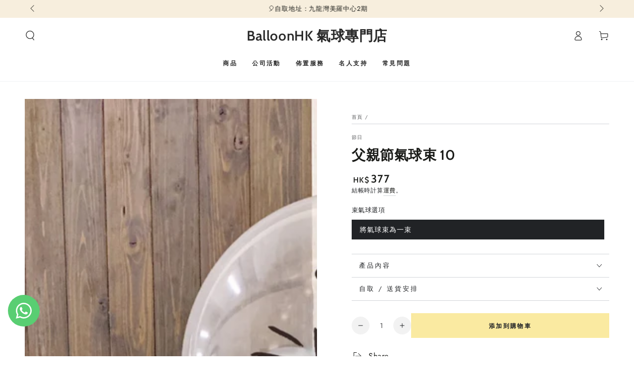

--- FILE ---
content_type: text/html; charset=utf-8
request_url: https://balloonhk.com/products/fathers-day-bouquet-10
body_size: 62616
content:
<!doctype html>
<html class="no-js" lang="zh-TW">
  <head>
<!-- Google Tag Manager -->
<script async crossorigin fetchpriority="high" src="/cdn/shopifycloud/importmap-polyfill/es-modules-shim.2.4.0.js"></script>
<script>(function(w,d,s,l,i){w[l]=w[l]||[];w[l].push({'gtm.start':
new Date().getTime(),event:'gtm.js'});var f=d.getElementsByTagName(s)[0],
j=d.createElement(s),dl=l!='dataLayer'?'&l='+l:'';j.async=true;j.src=
'https://www.googletagmanager.com/gtm.js?id='+i+dl;f.parentNode.insertBefore(j,f);
})(window,document,'script','dataLayer','GTM-NDVJGSB');</script>
<!-- End Google Tag Manager -->
    <meta charset="utf-8">
    <meta http-equiv="X-UA-Compatible" content="IE=edge">
    <meta name="viewport" content="width=device-width,initial-scale=1">
    <meta name="theme-color" content="">
    <link rel="canonical" href="https://balloonhk.com/products/fathers-day-bouquet-10">
    <link rel="preconnect" href="https://cdn.shopify.com" crossorigin><link rel="preconnect" href="https://fonts.shopifycdn.com" crossorigin><title>
      父親節氣球束 10
 &ndash; BalloonHK 氣球專門店</title><meta name="description" content="父親節氣球束 10 包括：1. 19&quot; 彩印水晶金屬波中波 - 充氦氣顏色：2金屬金色 + 3金屬銀色 Template：____________2. 18&quot; 星形鋁膜 - 充氦氣顏色：2金色 + 2銀色 3. 重力座 x 1  注意：1. 印刷氣球請避免沾水，以免影響印刷效果2. 已包充氦氣及綁絲帶">

<meta property="og:site_name" content="BalloonHK 氣球專門店">
<meta property="og:url" content="https://balloonhk.com/products/fathers-day-bouquet-10">
<meta property="og:title" content="父親節氣球束 10">
<meta property="og:type" content="product">
<meta property="og:description" content="父親節氣球束 10 包括：1. 19&quot; 彩印水晶金屬波中波 - 充氦氣顏色：2金屬金色 + 3金屬銀色 Template：____________2. 18&quot; 星形鋁膜 - 充氦氣顏色：2金色 + 2銀色 3. 重力座 x 1  注意：1. 印刷氣球請避免沾水，以免影響印刷效果2. 已包充氦氣及綁絲帶"><meta property="og:image" content="http://balloonhk.com/cdn/shop/products/90c3ce21-e8e3-4d48-ae58-94d2a15e21d8.jpg?v=1591608208">
  <meta property="og:image:secure_url" content="https://balloonhk.com/cdn/shop/products/90c3ce21-e8e3-4d48-ae58-94d2a15e21d8.jpg?v=1591608208">
  <meta property="og:image:width" content="1200">
  <meta property="og:image:height" content="1600"><meta property="og:price:amount" content="377">
  <meta property="og:price:currency" content="HKD"><meta name="twitter:card" content="summary_large_image">
<meta name="twitter:title" content="父親節氣球束 10">
<meta name="twitter:description" content="父親節氣球束 10 包括：1. 19&quot; 彩印水晶金屬波中波 - 充氦氣顏色：2金屬金色 + 3金屬銀色 Template：____________2. 18&quot; 星形鋁膜 - 充氦氣顏色：2金色 + 2銀色 3. 重力座 x 1  注意：1. 印刷氣球請避免沾水，以免影響印刷效果2. 已包充氦氣及綁絲帶">


    <script type="importmap">
      {
        "imports": {
          "mdl-scrollsnap": "//balloonhk.com/cdn/shop/t/60/assets/scrollsnap.js?v=170600829773392310311750995265"
        }
      }
    </script>

    <script src="//balloonhk.com/cdn/shop/t/60/assets/vendor-v4.js" defer="defer"></script>
    <script src="//balloonhk.com/cdn/shop/t/60/assets/pubsub.js?v=64530984355039965911750995267" defer="defer"></script>
    <script src="//balloonhk.com/cdn/shop/t/60/assets/global.js?v=181905490057203266951750995266" defer="defer"></script>
    <script src="//balloonhk.com/cdn/shop/t/60/assets/modules-basis.js?v=7117348240208911571750995267" defer="defer"></script>

    <script>window.performance && window.performance.mark && window.performance.mark('shopify.content_for_header.start');</script><meta name="facebook-domain-verification" content="mplwffc3x6hnepe0q5ujigqbz2clnl">
<meta name="facebook-domain-verification" content="hszlh7tnc0n7xp3hf2pzzmedxfqei1">
<meta name="google-site-verification" content="48DdZCnCIT5QSbDX_u_PW1qInZIt7MeiDwZfIuiOSHw">
<meta id="shopify-digital-wallet" name="shopify-digital-wallet" content="/8206843961/digital_wallets/dialog">
<meta name="shopify-checkout-api-token" content="bf6b70ecfb35755434d9675f24ecfe48">
<link rel="alternate" type="application/json+oembed" href="https://balloonhk.com/products/fathers-day-bouquet-10.oembed">
<script async="async" src="/checkouts/internal/preloads.js?locale=zh-HK"></script>
<link rel="preconnect" href="https://shop.app" crossorigin="anonymous">
<script async="async" src="https://shop.app/checkouts/internal/preloads.js?locale=zh-HK&shop_id=8206843961" crossorigin="anonymous"></script>
<script id="apple-pay-shop-capabilities" type="application/json">{"shopId":8206843961,"countryCode":"HK","currencyCode":"HKD","merchantCapabilities":["supports3DS"],"merchantId":"gid:\/\/shopify\/Shop\/8206843961","merchantName":"BalloonHK 氣球專門店","requiredBillingContactFields":["postalAddress","email","phone"],"requiredShippingContactFields":["postalAddress","email","phone"],"shippingType":"shipping","supportedNetworks":["visa","masterCard"],"total":{"type":"pending","label":"BalloonHK 氣球專門店","amount":"1.00"},"shopifyPaymentsEnabled":true,"supportsSubscriptions":true}</script>
<script id="shopify-features" type="application/json">{"accessToken":"bf6b70ecfb35755434d9675f24ecfe48","betas":["rich-media-storefront-analytics"],"domain":"balloonhk.com","predictiveSearch":false,"shopId":8206843961,"locale":"zh-tw"}</script>
<script>var Shopify = Shopify || {};
Shopify.shop = "balloonhk.myshopify.com";
Shopify.locale = "zh-TW";
Shopify.currency = {"active":"HKD","rate":"1.0"};
Shopify.country = "HK";
Shopify.theme = {"name":"Be Yours","id":135810777155,"schema_name":"Be Yours","schema_version":"8.3.3","theme_store_id":1399,"role":"main"};
Shopify.theme.handle = "null";
Shopify.theme.style = {"id":null,"handle":null};
Shopify.cdnHost = "balloonhk.com/cdn";
Shopify.routes = Shopify.routes || {};
Shopify.routes.root = "/";</script>
<script type="module">!function(o){(o.Shopify=o.Shopify||{}).modules=!0}(window);</script>
<script>!function(o){function n(){var o=[];function n(){o.push(Array.prototype.slice.apply(arguments))}return n.q=o,n}var t=o.Shopify=o.Shopify||{};t.loadFeatures=n(),t.autoloadFeatures=n()}(window);</script>
<script>
  window.ShopifyPay = window.ShopifyPay || {};
  window.ShopifyPay.apiHost = "shop.app\/pay";
  window.ShopifyPay.redirectState = null;
</script>
<script id="shop-js-analytics" type="application/json">{"pageType":"product"}</script>
<script defer="defer" async type="module" src="//balloonhk.com/cdn/shopifycloud/shop-js/modules/v2/client.init-shop-cart-sync_D9dVssWa.zh-TW.esm.js"></script>
<script defer="defer" async type="module" src="//balloonhk.com/cdn/shopifycloud/shop-js/modules/v2/chunk.common_OJXd8nZT.esm.js"></script>
<script type="module">
  await import("//balloonhk.com/cdn/shopifycloud/shop-js/modules/v2/client.init-shop-cart-sync_D9dVssWa.zh-TW.esm.js");
await import("//balloonhk.com/cdn/shopifycloud/shop-js/modules/v2/chunk.common_OJXd8nZT.esm.js");

  window.Shopify.SignInWithShop?.initShopCartSync?.({"fedCMEnabled":true,"windoidEnabled":true});

</script>
<script>
  window.Shopify = window.Shopify || {};
  if (!window.Shopify.featureAssets) window.Shopify.featureAssets = {};
  window.Shopify.featureAssets['shop-js'] = {"shop-cart-sync":["modules/v2/client.shop-cart-sync_DZfzH39x.zh-TW.esm.js","modules/v2/chunk.common_OJXd8nZT.esm.js"],"shop-button":["modules/v2/client.shop-button_D-iwf52C.zh-TW.esm.js","modules/v2/chunk.common_OJXd8nZT.esm.js"],"init-fed-cm":["modules/v2/client.init-fed-cm_DodsQcqe.zh-TW.esm.js","modules/v2/chunk.common_OJXd8nZT.esm.js"],"init-windoid":["modules/v2/client.init-windoid_DkY0Nl5K.zh-TW.esm.js","modules/v2/chunk.common_OJXd8nZT.esm.js"],"init-shop-cart-sync":["modules/v2/client.init-shop-cart-sync_D9dVssWa.zh-TW.esm.js","modules/v2/chunk.common_OJXd8nZT.esm.js"],"init-shop-email-lookup-coordinator":["modules/v2/client.init-shop-email-lookup-coordinator_BBzHOrgE.zh-TW.esm.js","modules/v2/chunk.common_OJXd8nZT.esm.js"],"shop-cash-offers":["modules/v2/client.shop-cash-offers_Cyil_cDS.zh-TW.esm.js","modules/v2/chunk.common_OJXd8nZT.esm.js","modules/v2/chunk.modal_C5bQInl2.esm.js"],"pay-button":["modules/v2/client.pay-button_DtE7E5DC.zh-TW.esm.js","modules/v2/chunk.common_OJXd8nZT.esm.js"],"shop-login-button":["modules/v2/client.shop-login-button_BjvtuwE0.zh-TW.esm.js","modules/v2/chunk.common_OJXd8nZT.esm.js","modules/v2/chunk.modal_C5bQInl2.esm.js"],"shop-toast-manager":["modules/v2/client.shop-toast-manager_qlvfhAv_.zh-TW.esm.js","modules/v2/chunk.common_OJXd8nZT.esm.js"],"avatar":["modules/v2/client.avatar_BTnouDA3.zh-TW.esm.js"],"init-shop-for-new-customer-accounts":["modules/v2/client.init-shop-for-new-customer-accounts_D4_GLl3m.zh-TW.esm.js","modules/v2/client.shop-login-button_BjvtuwE0.zh-TW.esm.js","modules/v2/chunk.common_OJXd8nZT.esm.js","modules/v2/chunk.modal_C5bQInl2.esm.js"],"init-customer-accounts":["modules/v2/client.init-customer-accounts_D9Hj9SCP.zh-TW.esm.js","modules/v2/client.shop-login-button_BjvtuwE0.zh-TW.esm.js","modules/v2/chunk.common_OJXd8nZT.esm.js","modules/v2/chunk.modal_C5bQInl2.esm.js"],"init-customer-accounts-sign-up":["modules/v2/client.init-customer-accounts-sign-up_CUqsN-zj.zh-TW.esm.js","modules/v2/client.shop-login-button_BjvtuwE0.zh-TW.esm.js","modules/v2/chunk.common_OJXd8nZT.esm.js","modules/v2/chunk.modal_C5bQInl2.esm.js"],"lead-capture":["modules/v2/client.lead-capture_BKHeCid9.zh-TW.esm.js","modules/v2/chunk.common_OJXd8nZT.esm.js","modules/v2/chunk.modal_C5bQInl2.esm.js"],"checkout-modal":["modules/v2/client.checkout-modal_BEGRqLz2.zh-TW.esm.js","modules/v2/chunk.common_OJXd8nZT.esm.js","modules/v2/chunk.modal_C5bQInl2.esm.js"],"shop-follow-button":["modules/v2/client.shop-follow-button_CzBEmefI.zh-TW.esm.js","modules/v2/chunk.common_OJXd8nZT.esm.js","modules/v2/chunk.modal_C5bQInl2.esm.js"],"shop-login":["modules/v2/client.shop-login_ChuzUg_t.zh-TW.esm.js","modules/v2/chunk.common_OJXd8nZT.esm.js","modules/v2/chunk.modal_C5bQInl2.esm.js"],"payment-terms":["modules/v2/client.payment-terms_KQRU5lPA.zh-TW.esm.js","modules/v2/chunk.common_OJXd8nZT.esm.js","modules/v2/chunk.modal_C5bQInl2.esm.js"]};
</script>
<script>(function() {
  var isLoaded = false;
  function asyncLoad() {
    if (isLoaded) return;
    isLoaded = true;
    var urls = ["https:\/\/app.zapiet.com\/js\/storepickup.js?shop=balloonhk.myshopify.com","https:\/\/app.getscrolly.com\/get_script\/8077b036a36211eca9b0be9447d31a14.js?v=376622\u0026shop=balloonhk.myshopify.com","https:\/\/static.loloyal.com\/boom-cend\/entry-js\/boom-cend.js?shop=balloonhk.myshopify.com"];
    for (var i = 0; i < urls.length; i++) {
      var s = document.createElement('script');
      s.type = 'text/javascript';
      s.async = true;
      s.src = urls[i];
      var x = document.getElementsByTagName('script')[0];
      x.parentNode.insertBefore(s, x);
    }
  };
  if(window.attachEvent) {
    window.attachEvent('onload', asyncLoad);
  } else {
    window.addEventListener('load', asyncLoad, false);
  }
})();</script>
<script id="__st">var __st={"a":8206843961,"offset":28800,"reqid":"c39f8b71-750b-48bb-9d52-2e6b7196801b-1768848277","pageurl":"balloonhk.com\/products\/fathers-day-bouquet-10","u":"f6b78b814e36","p":"product","rtyp":"product","rid":4491151310915};</script>
<script>window.ShopifyPaypalV4VisibilityTracking = true;</script>
<script id="captcha-bootstrap">!function(){'use strict';const t='contact',e='account',n='new_comment',o=[[t,t],['blogs',n],['comments',n],[t,'customer']],c=[[e,'customer_login'],[e,'guest_login'],[e,'recover_customer_password'],[e,'create_customer']],r=t=>t.map((([t,e])=>`form[action*='/${t}']:not([data-nocaptcha='true']) input[name='form_type'][value='${e}']`)).join(','),a=t=>()=>t?[...document.querySelectorAll(t)].map((t=>t.form)):[];function s(){const t=[...o],e=r(t);return a(e)}const i='password',u='form_key',d=['recaptcha-v3-token','g-recaptcha-response','h-captcha-response',i],f=()=>{try{return window.sessionStorage}catch{return}},m='__shopify_v',_=t=>t.elements[u];function p(t,e,n=!1){try{const o=window.sessionStorage,c=JSON.parse(o.getItem(e)),{data:r}=function(t){const{data:e,action:n}=t;return t[m]||n?{data:e,action:n}:{data:t,action:n}}(c);for(const[e,n]of Object.entries(r))t.elements[e]&&(t.elements[e].value=n);n&&o.removeItem(e)}catch(o){console.error('form repopulation failed',{error:o})}}const l='form_type',E='cptcha';function T(t){t.dataset[E]=!0}const w=window,h=w.document,L='Shopify',v='ce_forms',y='captcha';let A=!1;((t,e)=>{const n=(g='f06e6c50-85a8-45c8-87d0-21a2b65856fe',I='https://cdn.shopify.com/shopifycloud/storefront-forms-hcaptcha/ce_storefront_forms_captcha_hcaptcha.v1.5.2.iife.js',D={infoText:'已受到 hCaptcha 保護',privacyText:'隱私',termsText:'條款'},(t,e,n)=>{const o=w[L][v],c=o.bindForm;if(c)return c(t,g,e,D).then(n);var r;o.q.push([[t,g,e,D],n]),r=I,A||(h.body.append(Object.assign(h.createElement('script'),{id:'captcha-provider',async:!0,src:r})),A=!0)});var g,I,D;w[L]=w[L]||{},w[L][v]=w[L][v]||{},w[L][v].q=[],w[L][y]=w[L][y]||{},w[L][y].protect=function(t,e){n(t,void 0,e),T(t)},Object.freeze(w[L][y]),function(t,e,n,w,h,L){const[v,y,A,g]=function(t,e,n){const i=e?o:[],u=t?c:[],d=[...i,...u],f=r(d),m=r(i),_=r(d.filter((([t,e])=>n.includes(e))));return[a(f),a(m),a(_),s()]}(w,h,L),I=t=>{const e=t.target;return e instanceof HTMLFormElement?e:e&&e.form},D=t=>v().includes(t);t.addEventListener('submit',(t=>{const e=I(t);if(!e)return;const n=D(e)&&!e.dataset.hcaptchaBound&&!e.dataset.recaptchaBound,o=_(e),c=g().includes(e)&&(!o||!o.value);(n||c)&&t.preventDefault(),c&&!n&&(function(t){try{if(!f())return;!function(t){const e=f();if(!e)return;const n=_(t);if(!n)return;const o=n.value;o&&e.removeItem(o)}(t);const e=Array.from(Array(32),(()=>Math.random().toString(36)[2])).join('');!function(t,e){_(t)||t.append(Object.assign(document.createElement('input'),{type:'hidden',name:u})),t.elements[u].value=e}(t,e),function(t,e){const n=f();if(!n)return;const o=[...t.querySelectorAll(`input[type='${i}']`)].map((({name:t})=>t)),c=[...d,...o],r={};for(const[a,s]of new FormData(t).entries())c.includes(a)||(r[a]=s);n.setItem(e,JSON.stringify({[m]:1,action:t.action,data:r}))}(t,e)}catch(e){console.error('failed to persist form',e)}}(e),e.submit())}));const S=(t,e)=>{t&&!t.dataset[E]&&(n(t,e.some((e=>e===t))),T(t))};for(const o of['focusin','change'])t.addEventListener(o,(t=>{const e=I(t);D(e)&&S(e,y())}));const B=e.get('form_key'),M=e.get(l),P=B&&M;t.addEventListener('DOMContentLoaded',(()=>{const t=y();if(P)for(const e of t)e.elements[l].value===M&&p(e,B);[...new Set([...A(),...v().filter((t=>'true'===t.dataset.shopifyCaptcha))])].forEach((e=>S(e,t)))}))}(h,new URLSearchParams(w.location.search),n,t,e,['guest_login'])})(!0,!0)}();</script>
<script integrity="sha256-4kQ18oKyAcykRKYeNunJcIwy7WH5gtpwJnB7kiuLZ1E=" data-source-attribution="shopify.loadfeatures" defer="defer" src="//balloonhk.com/cdn/shopifycloud/storefront/assets/storefront/load_feature-a0a9edcb.js" crossorigin="anonymous"></script>
<script crossorigin="anonymous" defer="defer" src="//balloonhk.com/cdn/shopifycloud/storefront/assets/shopify_pay/storefront-65b4c6d7.js?v=20250812"></script>
<script data-source-attribution="shopify.dynamic_checkout.dynamic.init">var Shopify=Shopify||{};Shopify.PaymentButton=Shopify.PaymentButton||{isStorefrontPortableWallets:!0,init:function(){window.Shopify.PaymentButton.init=function(){};var t=document.createElement("script");t.src="https://balloonhk.com/cdn/shopifycloud/portable-wallets/latest/portable-wallets.zh-tw.js",t.type="module",document.head.appendChild(t)}};
</script>
<script data-source-attribution="shopify.dynamic_checkout.buyer_consent">
  function portableWalletsHideBuyerConsent(e){var t=document.getElementById("shopify-buyer-consent"),n=document.getElementById("shopify-subscription-policy-button");t&&n&&(t.classList.add("hidden"),t.setAttribute("aria-hidden","true"),n.removeEventListener("click",e))}function portableWalletsShowBuyerConsent(e){var t=document.getElementById("shopify-buyer-consent"),n=document.getElementById("shopify-subscription-policy-button");t&&n&&(t.classList.remove("hidden"),t.removeAttribute("aria-hidden"),n.addEventListener("click",e))}window.Shopify?.PaymentButton&&(window.Shopify.PaymentButton.hideBuyerConsent=portableWalletsHideBuyerConsent,window.Shopify.PaymentButton.showBuyerConsent=portableWalletsShowBuyerConsent);
</script>
<script data-source-attribution="shopify.dynamic_checkout.cart.bootstrap">document.addEventListener("DOMContentLoaded",(function(){function t(){return document.querySelector("shopify-accelerated-checkout-cart, shopify-accelerated-checkout")}if(t())Shopify.PaymentButton.init();else{new MutationObserver((function(e,n){t()&&(Shopify.PaymentButton.init(),n.disconnect())})).observe(document.body,{childList:!0,subtree:!0})}}));
</script>
<link id="shopify-accelerated-checkout-styles" rel="stylesheet" media="screen" href="https://balloonhk.com/cdn/shopifycloud/portable-wallets/latest/accelerated-checkout-backwards-compat.css" crossorigin="anonymous">
<style id="shopify-accelerated-checkout-cart">
        #shopify-buyer-consent {
  margin-top: 1em;
  display: inline-block;
  width: 100%;
}

#shopify-buyer-consent.hidden {
  display: none;
}

#shopify-subscription-policy-button {
  background: none;
  border: none;
  padding: 0;
  text-decoration: underline;
  font-size: inherit;
  cursor: pointer;
}

#shopify-subscription-policy-button::before {
  box-shadow: none;
}

      </style>
<script id="sections-script" data-sections="header" defer="defer" src="//balloonhk.com/cdn/shop/t/60/compiled_assets/scripts.js?v=231792"></script>
<script>window.performance && window.performance.mark && window.performance.mark('shopify.content_for_header.end');</script>

<script>
    window.BOLD = window.BOLD || {};
        window.BOLD.options = window.BOLD.options || {};
        window.BOLD.options.settings = window.BOLD.options.settings || {};
        window.BOLD.options.settings.v1_variant_mode = window.BOLD.options.settings.v1_variant_mode || true;
        window.BOLD.options.settings.hybrid_fix_auto_insert_inputs =
        window.BOLD.options.settings.hybrid_fix_auto_insert_inputs || true;
</script>
<script>window.BOLD = window.BOLD || {};
    window.BOLD.common = window.BOLD.common || {};
    window.BOLD.common.Shopify = window.BOLD.common.Shopify || {};
    window.BOLD.common.Shopify.shop = {
      domain: 'balloonhk.com',
      permanent_domain: 'balloonhk.myshopify.com',
      url: 'https://balloonhk.com',
      secure_url: 'https://balloonhk.com',money_format: "HK${{amount_no_decimals}}",currency: "HKD"
    };
    window.BOLD.common.Shopify.customer = {
      id: null,
      tags: null,
    };
    window.BOLD.common.Shopify.cart = {"note":null,"attributes":{},"original_total_price":0,"total_price":0,"total_discount":0,"total_weight":0.0,"item_count":0,"items":[],"requires_shipping":false,"currency":"HKD","items_subtotal_price":0,"cart_level_discount_applications":[],"checkout_charge_amount":0};
    window.BOLD.common.template = 'product';window.BOLD.common.Shopify.formatMoney = function(money, format) {
        function n(t, e) {
            return "undefined" == typeof t ? e : t
        }
        function r(t, e, r, i) {
            if (e = n(e, 2),
                r = n(r, ","),
                i = n(i, "."),
            isNaN(t) || null == t)
                return 0;
            t = (t / 100).toFixed(e);
            var o = t.split(".")
                , a = o[0].replace(/(\d)(?=(\d\d\d)+(?!\d))/g, "$1" + r)
                , s = o[1] ? i + o[1] : "";
            return a + s
        }
        "string" == typeof money && (money = money.replace(".", ""));
        var i = ""
            , o = /\{\{\s*(\w+)\s*\}\}/
            , a = format || window.BOLD.common.Shopify.shop.money_format || window.Shopify.money_format || "$ {{ amount }}";
        switch (a.match(o)[1]) {
            case "amount":
                i = r(money, 2, ",", ".");
                break;
            case "amount_no_decimals":
                i = r(money, 0, ",", ".");
                break;
            case "amount_with_comma_separator":
                i = r(money, 2, ".", ",");
                break;
            case "amount_no_decimals_with_comma_separator":
                i = r(money, 0, ".", ",");
                break;
            case "amount_with_space_separator":
                i = r(money, 2, " ", ",");
                break;
            case "amount_no_decimals_with_space_separator":
                i = r(money, 0, " ", ",");
                break;
            case "amount_with_apostrophe_separator":
                i = r(money, 2, "'", ".");
                break;
        }
        return a.replace(o, i);
    };
    window.BOLD.common.Shopify.saveProduct = function (handle, product) {
      if (typeof handle === 'string' && typeof window.BOLD.common.Shopify.products[handle] === 'undefined') {
        if (typeof product === 'number') {
          window.BOLD.common.Shopify.handles[product] = handle;
          product = { id: product };
        }
        window.BOLD.common.Shopify.products[handle] = product;
      }
    };
    window.BOLD.common.Shopify.saveVariant = function (variant_id, variant) {
      if (typeof variant_id === 'number' && typeof window.BOLD.common.Shopify.variants[variant_id] === 'undefined') {
        window.BOLD.common.Shopify.variants[variant_id] = variant;
      }
    };window.BOLD.common.Shopify.products = window.BOLD.common.Shopify.products || {};
    window.BOLD.common.Shopify.variants = window.BOLD.common.Shopify.variants || {};
    window.BOLD.common.Shopify.handles = window.BOLD.common.Shopify.handles || {};window.BOLD.common.Shopify.handle = "fathers-day-bouquet-10"
window.BOLD.common.Shopify.saveProduct("fathers-day-bouquet-10", 4491151310915);window.BOLD.common.Shopify.saveVariant(31828042809411, { product_id: 4491151310915, product_handle: "fathers-day-bouquet-10", price: 37700, group_id: '', csp_metafield: {}});window.BOLD.apps_installed = {"Product Options":2} || {};window.BOLD.common.Shopify.metafields = window.BOLD.common.Shopify.metafields || {};window.BOLD.common.Shopify.metafields["bold_rp"] = {};window.BOLD.common.Shopify.metafields["bold_csp_defaults"] = {};window.BOLD.common.cacheParams = window.BOLD.common.cacheParams || {};
</script><link href="//balloonhk.com/cdn/shop/t/60/assets/bold-options.css?v=38060852700641825871752307445" rel="stylesheet" type="text/css" media="all" />
<script defer src="https://options.shopapps.site/js/options.js"></script>
<script>
    window.BOLD.common.cacheParams.options = 1768819877;
</script>

<style data-shopify>@font-face {
  font-family: Jost;
  font-weight: 400;
  font-style: normal;
  font-display: swap;
  src: url("//balloonhk.com/cdn/fonts/jost/jost_n4.d47a1b6347ce4a4c9f437608011273009d91f2b7.woff2") format("woff2"),
       url("//balloonhk.com/cdn/fonts/jost/jost_n4.791c46290e672b3f85c3d1c651ef2efa3819eadd.woff") format("woff");
}

  @font-face {
  font-family: Jost;
  font-weight: 600;
  font-style: normal;
  font-display: swap;
  src: url("//balloonhk.com/cdn/fonts/jost/jost_n6.ec1178db7a7515114a2d84e3dd680832b7af8b99.woff2") format("woff2"),
       url("//balloonhk.com/cdn/fonts/jost/jost_n6.b1178bb6bdd3979fef38e103a3816f6980aeaff9.woff") format("woff");
}

  @font-face {
  font-family: Jost;
  font-weight: 400;
  font-style: italic;
  font-display: swap;
  src: url("//balloonhk.com/cdn/fonts/jost/jost_i4.b690098389649750ada222b9763d55796c5283a5.woff2") format("woff2"),
       url("//balloonhk.com/cdn/fonts/jost/jost_i4.fd766415a47e50b9e391ae7ec04e2ae25e7e28b0.woff") format("woff");
}

  @font-face {
  font-family: Jost;
  font-weight: 600;
  font-style: italic;
  font-display: swap;
  src: url("//balloonhk.com/cdn/fonts/jost/jost_i6.9af7e5f39e3a108c08f24047a4276332d9d7b85e.woff2") format("woff2"),
       url("//balloonhk.com/cdn/fonts/jost/jost_i6.2bf310262638f998ed206777ce0b9a3b98b6fe92.woff") format("woff");
}

  @font-face {
  font-family: Cabin;
  font-weight: 600;
  font-style: normal;
  font-display: swap;
  src: url("//balloonhk.com/cdn/fonts/cabin/cabin_n6.c6b1e64927bbec1c65aab7077888fb033480c4f7.woff2") format("woff2"),
       url("//balloonhk.com/cdn/fonts/cabin/cabin_n6.6c2e65d54c893ad9f1390da3b810b8e6cf976a4f.woff") format("woff");
}

  @font-face {
  font-family: Cabin;
  font-weight: 600;
  font-style: normal;
  font-display: swap;
  src: url("//balloonhk.com/cdn/fonts/cabin/cabin_n6.c6b1e64927bbec1c65aab7077888fb033480c4f7.woff2") format("woff2"),
       url("//balloonhk.com/cdn/fonts/cabin/cabin_n6.6c2e65d54c893ad9f1390da3b810b8e6cf976a4f.woff") format("woff");
}


  :root {
    --font-body-family: Jost, sans-serif;
    --font-body-style: normal;
    --font-body-weight: 400;

    --font-heading-family: Cabin, sans-serif;
    --font-heading-style: normal;
    --font-heading-weight: 600;

    --font-body-scale: 1.0;
    --font-heading-scale: 1.0;

    --font-navigation-family: var(--font-heading-family);
    --font-navigation-size: 12px;
    --font-navigation-weight: var(--font-heading-weight);
    --font-button-family: var(--font-body-family);
    --font-button-size: 12px;
    --font-button-baseline: 0.2rem;
    --font-price-family: var(--font-heading-family);
    --font-price-scale: var(--font-heading-scale);

    --color-base-text: 33, 35, 38;
    --color-base-background: 255, 255, 255;
    --color-base-solid-button-labels: 33, 35, 38;
    --color-base-outline-button-labels: 26, 27, 24;
    --color-base-accent: 250, 234, 161;
    --color-base-heading: 26, 27, 24;
    --color-base-border: 210, 213, 217;
    --color-placeholder: 243, 243, 243;
    --color-overlay: 33, 35, 38;
    --color-keyboard-focus: 135, 173, 245;
    --color-shadow: 168, 232, 226;
    --shadow-opacity: 1;

    --color-background-dark: 235, 235, 235;
    --color-price: #1a1b18;
    --color-sale-price: #d72c0d;
    --color-sale-badge-background: #d72c0d;
    --color-reviews: #ffb503;
    --color-critical: #d72c0d;
    --color-success: #008060;
    --color-highlight: 255, 181, 3;

    --payment-terms-background-color: #ffffff;
    --page-width: 160rem;
    --page-width-margin: 0rem;

    --card-color-scheme: var(--color-placeholder);
    --card-text-alignment: left;
    --card-flex-alignment: flex-left;
    --card-image-padding: 0px;
    --card-border-width: 0px;
    --card-radius: 0px;
    --card-shadow-horizontal-offset: 0px;
    --card-shadow-vertical-offset: 0px;
    
    --button-radius: 0px;
    --button-border-width: 1px;
    --button-shadow-horizontal-offset: 0px;
    --button-shadow-vertical-offset: 0px;

    --spacing-sections-desktop: 0px;
    --spacing-sections-mobile: 0px;

    --gradient-free-ship-progress: linear-gradient(325deg,#F9423A 0,#F1E04D 100%);
    --gradient-free-ship-complete: linear-gradient(325deg, #049cff 0, #35ee7a 100%);

    --plabel-price-tag-color: #000000;
    --plabel-price-tag-background: #d1d5db;
    --plabel-price-tag-height: 2.5rem;

    --swatch-outline-color: #f4f6f8;
  }

  *,
  *::before,
  *::after {
    box-sizing: inherit;
  }

  html {
    box-sizing: border-box;
    font-size: calc(var(--font-body-scale) * 62.5%);
    height: 100%;
  }

  body {
    min-height: 100%;
    margin: 0;
    font-size: 1.5rem;
    letter-spacing: 0.06rem;
    line-height: calc(1 + 0.8 / var(--font-body-scale));
    font-family: var(--font-body-family);
    font-style: var(--font-body-style);
    font-weight: var(--font-body-weight);
  }

  @media screen and (min-width: 750px) {
    body {
      font-size: 1.6rem;
    }
  }</style><link href="//balloonhk.com/cdn/shop/t/60/assets/base.css?v=94687778873411575841750995267" rel="stylesheet" type="text/css" media="all" /><link rel="stylesheet" href="//balloonhk.com/cdn/shop/t/60/assets/apps.css?v=58555770612562691921750995266" media="print" fetchpriority="low" onload="this.media='all'"><link rel="preload" as="font" href="//balloonhk.com/cdn/fonts/jost/jost_n4.d47a1b6347ce4a4c9f437608011273009d91f2b7.woff2" type="font/woff2" crossorigin><link rel="preload" as="font" href="//balloonhk.com/cdn/fonts/cabin/cabin_n6.c6b1e64927bbec1c65aab7077888fb033480c4f7.woff2" type="font/woff2" crossorigin><link rel="stylesheet" href="//balloonhk.com/cdn/shop/t/60/assets/component-predictive-search.css?v=94320327991181004901750995266" media="print" onload="this.media='all'"><link rel="stylesheet" href="//balloonhk.com/cdn/shop/t/60/assets/component-color-swatches.css?v=147375175252346861151750995266" media="print" onload="this.media='all'"><script>
  document.documentElement.classList.replace('no-js', 'js');

  window.theme = window.theme || {};

  theme.routes = {
    root_url: '/',
    cart_url: '/cart',
    cart_add_url: '/cart/add',
    cart_change_url: '/cart/change',
    cart_update_url: '/cart/update',
    search_url: '/search',
    predictive_search_url: '/search/suggest'
  };

  theme.cartStrings = {
    error: `更新購物車時出錯。請再試一次。`,
    quantityError: `您只能添加 [quantity] 件此商品到您的購物車。`
  };

  theme.variantStrings = {
    addToCart: `添加到購物車`,
    soldOut: `售罄`,
    unavailable: `無貨`,
    preOrder: `預購`
  };

  theme.accessibilityStrings = {
    imageAvailable: `圖片 [index] 現在在畫廊視圖中可用`,
    shareSuccess: `鏈接已復製到剪貼板！`,
    fillInAllLineItemPropertyRequiredFields: `請填寫所有必填欄位`
  }

  theme.dateStrings = {
    d: `D`,
    day: `日`,
    days: `日`,
    hour: `小時`,
    hours: `小時`,
    minute: `分鐘`,
    minutes: `分鐘`,
    second: `秒`,
    seconds: `秒`
  };theme.shopSettings = {
    moneyFormat: "HK${{amount_no_decimals}}",
    isoCode: "HKD",
    cartDrawer: true,
    currencyCode: false,
    giftwrapRate: 'product'
  };

  theme.settings = {
    themeName: 'Be Yours',
    themeVersion: '8.3.3',
    agencyId: ''
  };

  /*! (c) Andrea Giammarchi @webreflection ISC */
  !function(){"use strict";var e=function(e,t){var n=function(e){for(var t=0,n=e.length;t<n;t++)r(e[t])},r=function(e){var t=e.target,n=e.attributeName,r=e.oldValue;t.attributeChangedCallback(n,r,t.getAttribute(n))};return function(o,a){var l=o.constructor.observedAttributes;return l&&e(a).then((function(){new t(n).observe(o,{attributes:!0,attributeOldValue:!0,attributeFilter:l});for(var e=0,a=l.length;e<a;e++)o.hasAttribute(l[e])&&r({target:o,attributeName:l[e],oldValue:null})})),o}};function t(e,t){(null==t||t>e.length)&&(t=e.length);for(var n=0,r=new Array(t);n<t;n++)r[n]=e[n];return r}function n(e,n){var r="undefined"!=typeof Symbol&&e[Symbol.iterator]||e["@@iterator"];if(!r){if(Array.isArray(e)||(r=function(e,n){if(e){if("string"==typeof e)return t(e,n);var r=Object.prototype.toString.call(e).slice(8,-1);return"Object"===r&&e.constructor&&(r=e.constructor.name),"Map"===r||"Set"===r?Array.from(e):"Arguments"===r||/^(?:Ui|I)nt(?:8|16|32)(?:Clamped)?Array$/.test(r)?t(e,n):void 0}}(e))||n&&e&&"number"==typeof e.length){r&&(e=r);var o=0,a=function(){};return{s:a,n:function(){return o>=e.length?{done:!0}:{done:!1,value:e[o++]}},e:function(e){throw e},f:a}}throw new TypeError("Invalid attempt to iterate non-iterable instance.\nIn order to be iterable, non-array objects must have a [Symbol.iterator]() method.")}var l,i=!0,u=!1;return{s:function(){r=r.call(e)},n:function(){var e=r.next();return i=e.done,e},e:function(e){u=!0,l=e},f:function(){try{i||null==r.return||r.return()}finally{if(u)throw l}}}}
  /*! (c) Andrea Giammarchi - ISC */var r=!0,o=!1,a="querySelectorAll",l="querySelectorAll",i=self,u=i.document,c=i.Element,s=i.MutationObserver,f=i.Set,d=i.WeakMap,h=function(e){return l in e},v=[].filter,g=function(e){var t=new d,i=function(n,r){var o;if(r)for(var a,l=function(e){return e.matches||e.webkitMatchesSelector||e.msMatchesSelector}(n),i=0,u=p.length;i<u;i++)l.call(n,a=p[i])&&(t.has(n)||t.set(n,new f),(o=t.get(n)).has(a)||(o.add(a),e.handle(n,r,a)));else t.has(n)&&(o=t.get(n),t.delete(n),o.forEach((function(t){e.handle(n,r,t)})))},g=function(e){for(var t=!(arguments.length>1&&void 0!==arguments[1])||arguments[1],n=0,r=e.length;n<r;n++)i(e[n],t)},p=e.query,y=e.root||u,m=function(e){var t=arguments.length>1&&void 0!==arguments[1]?arguments[1]:document,l=arguments.length>2&&void 0!==arguments[2]?arguments[2]:MutationObserver,i=arguments.length>3&&void 0!==arguments[3]?arguments[3]:["*"],u=function t(o,l,i,u,c,s){var f,d=n(o);try{for(d.s();!(f=d.n()).done;){var h=f.value;(s||a in h)&&(c?i.has(h)||(i.add(h),u.delete(h),e(h,c)):u.has(h)||(u.add(h),i.delete(h),e(h,c)),s||t(h[a](l),l,i,u,c,r))}}catch(e){d.e(e)}finally{d.f()}},c=new l((function(e){if(i.length){var t,a=i.join(","),l=new Set,c=new Set,s=n(e);try{for(s.s();!(t=s.n()).done;){var f=t.value,d=f.addedNodes,h=f.removedNodes;u(h,a,l,c,o,o),u(d,a,l,c,r,o)}}catch(e){s.e(e)}finally{s.f()}}})),s=c.observe;return(c.observe=function(e){return s.call(c,e,{subtree:r,childList:r})})(t),c}(i,y,s,p),b=c.prototype.attachShadow;return b&&(c.prototype.attachShadow=function(e){var t=b.call(this,e);return m.observe(t),t}),p.length&&g(y[l](p)),{drop:function(e){for(var n=0,r=e.length;n<r;n++)t.delete(e[n])},flush:function(){for(var e=m.takeRecords(),t=0,n=e.length;t<n;t++)g(v.call(e[t].removedNodes,h),!1),g(v.call(e[t].addedNodes,h),!0)},observer:m,parse:g}},p=self,y=p.document,m=p.Map,b=p.MutationObserver,w=p.Object,E=p.Set,S=p.WeakMap,A=p.Element,M=p.HTMLElement,O=p.Node,N=p.Error,C=p.TypeError,T=p.Reflect,q=w.defineProperty,I=w.keys,D=w.getOwnPropertyNames,L=w.setPrototypeOf,P=!self.customElements,k=function(e){for(var t=I(e),n=[],r=t.length,o=0;o<r;o++)n[o]=e[t[o]],delete e[t[o]];return function(){for(var o=0;o<r;o++)e[t[o]]=n[o]}};if(P){var x=function(){var e=this.constructor;if(!$.has(e))throw new C("Illegal constructor");var t=$.get(e);if(W)return z(W,t);var n=H.call(y,t);return z(L(n,e.prototype),t)},H=y.createElement,$=new m,_=new m,j=new m,R=new m,V=[],U=g({query:V,handle:function(e,t,n){var r=j.get(n);if(t&&!r.isPrototypeOf(e)){var o=k(e);W=L(e,r);try{new r.constructor}finally{W=null,o()}}var a="".concat(t?"":"dis","connectedCallback");a in r&&e[a]()}}).parse,W=null,F=function(e){if(!_.has(e)){var t,n=new Promise((function(e){t=e}));_.set(e,{$:n,_:t})}return _.get(e).$},z=e(F,b);q(self,"customElements",{configurable:!0,value:{define:function(e,t){if(R.has(e))throw new N('the name "'.concat(e,'" has already been used with this registry'));$.set(t,e),j.set(e,t.prototype),R.set(e,t),V.push(e),F(e).then((function(){U(y.querySelectorAll(e))})),_.get(e)._(t)},get:function(e){return R.get(e)},whenDefined:F}}),q(x.prototype=M.prototype,"constructor",{value:x}),q(self,"HTMLElement",{configurable:!0,value:x}),q(y,"createElement",{configurable:!0,value:function(e,t){var n=t&&t.is,r=n?R.get(n):R.get(e);return r?new r:H.call(y,e)}}),"isConnected"in O.prototype||q(O.prototype,"isConnected",{configurable:!0,get:function(){return!(this.ownerDocument.compareDocumentPosition(this)&this.DOCUMENT_POSITION_DISCONNECTED)}})}else if(P=!self.customElements.get("extends-li"))try{var B=function e(){return self.Reflect.construct(HTMLLIElement,[],e)};B.prototype=HTMLLIElement.prototype;var G="extends-li";self.customElements.define("extends-li",B,{extends:"li"}),P=y.createElement("li",{is:G}).outerHTML.indexOf(G)<0;var J=self.customElements,K=J.get,Q=J.whenDefined;q(self.customElements,"whenDefined",{configurable:!0,value:function(e){var t=this;return Q.call(this,e).then((function(n){return n||K.call(t,e)}))}})}catch(e){}if(P){var X=function(e){var t=ae.get(e);ve(t.querySelectorAll(this),e.isConnected)},Y=self.customElements,Z=y.createElement,ee=Y.define,te=Y.get,ne=Y.upgrade,re=T||{construct:function(e){return e.call(this)}},oe=re.construct,ae=new S,le=new E,ie=new m,ue=new m,ce=new m,se=new m,fe=[],de=[],he=function(e){return se.get(e)||te.call(Y,e)},ve=g({query:de,handle:function(e,t,n){var r=ce.get(n);if(t&&!r.isPrototypeOf(e)){var o=k(e);be=L(e,r);try{new r.constructor}finally{be=null,o()}}var a="".concat(t?"":"dis","connectedCallback");a in r&&e[a]()}}).parse,ge=g({query:fe,handle:function(e,t){ae.has(e)&&(t?le.add(e):le.delete(e),de.length&&X.call(de,e))}}).parse,pe=A.prototype.attachShadow;pe&&(A.prototype.attachShadow=function(e){var t=pe.call(this,e);return ae.set(this,t),t});var ye=function(e){if(!ue.has(e)){var t,n=new Promise((function(e){t=e}));ue.set(e,{$:n,_:t})}return ue.get(e).$},me=e(ye,b),be=null;D(self).filter((function(e){return/^HTML.*Element$/.test(e)})).forEach((function(e){var t=self[e];function n(){var e=this.constructor;if(!ie.has(e))throw new C("Illegal constructor");var n=ie.get(e),r=n.is,o=n.tag;if(r){if(be)return me(be,r);var a=Z.call(y,o);return a.setAttribute("is",r),me(L(a,e.prototype),r)}return oe.call(this,t,[],e)}q(n.prototype=t.prototype,"constructor",{value:n}),q(self,e,{value:n})})),q(y,"createElement",{configurable:!0,value:function(e,t){var n=t&&t.is;if(n){var r=se.get(n);if(r&&ie.get(r).tag===e)return new r}var o=Z.call(y,e);return n&&o.setAttribute("is",n),o}}),q(Y,"get",{configurable:!0,value:he}),q(Y,"whenDefined",{configurable:!0,value:ye}),q(Y,"upgrade",{configurable:!0,value:function(e){var t=e.getAttribute("is");if(t){var n=se.get(t);if(n)return void me(L(e,n.prototype),t)}ne.call(Y,e)}}),q(Y,"define",{configurable:!0,value:function(e,t,n){if(he(e))throw new N("'".concat(e,"' has already been defined as a custom element"));var r,o=n&&n.extends;ie.set(t,o?{is:e,tag:o}:{is:"",tag:e}),o?(r="".concat(o,'[is="').concat(e,'"]'),ce.set(r,t.prototype),se.set(e,t),de.push(r)):(ee.apply(Y,arguments),fe.push(r=e)),ye(e).then((function(){o?(ve(y.querySelectorAll(r)),le.forEach(X,[r])):ge(y.querySelectorAll(r))})),ue.get(e)._(t)}})}}();
</script>
<script type="application/ld+json">
{
  "@context": "https://schema.org",
  "@type": ["Store", "LocalBusiness", "Organization"],
  "@id": "https://www.balloonhk.com/#balloonhk",
  "name": "BalloonHK 氣球專門店",
  "url": "https://www.balloonhk.com",
  "image": "https://cdn.shopify.com/s/files/1/0082/0684/3961/files/Logo-_-_RGB.png?v=1720083994",
  "logo": "https://cdn.shopify.com/s/files/1/0082/0684/3961/files/Logo-_-_RGB.png?v=1720083994",
  "telephone": "+852 5933 0198",
  "email": "info@balloonhk.com",
  "foundingDate": "2014",
  "founder": { "@type": "Organization", "name": "BalloonHK 團隊" },
  "description": "BalloonHK 氣球專門店提供氦氣球、氫氣球批發與零售、字母數字氣球、鋁膜氣球、橡膠氣球、求婚佈置氣球、婚禮爆破氣球、生日場地佈置氣球、百日宴氣球、畢業氣球、廣告活動氣球、balloon garland、氣球柱、氣球印刷服務、大型活動策劃與氣球印刷等一站式服務，服務遍及全香港，包括九龍、新界、港島及離島地區。",
  "address": {
    "@type": "PostalAddress",
    "streetAddress": "九龍灣臨興街21號美羅中心 II 7樓701室",
    "addressLocality": "九龍灣",
    "addressRegion": "九龍",
    "addressCountry": "HK"
  },
  "geo": { "@type": "GeoCoordinates", "latitude": 22.3251005, "longitude": 114.2109374 },
  "hasMap": "https://www.google.com/maps/place/BalloonHK+氣球專門店/@22.3251005,114.2109374",
  "openingHours": "Mo-Su 10:00-19:00",
  "priceRange": "HK$2 - HK$10,000+",
  "areaServed": [
    { "@type": "Place", "name": "香港島" },
    { "@type": "Place", "name": "九龍" },
    { "@type": "Place", "name": "新界" },
    { "@type": "Place", "name": "離島" },
    { "@type": "Place", "name": "全香港" }
  ],
  "aggregateRating": {
    "@type": "AggregateRating",
    "ratingValue": 5,
    "reviewCount": 1440,
    "bestRating": 5,
    "worstRating": 1
  },
  "review": {
    "@type": "Review",
    "author": { "@type": "Person", "name": "陳小姐" },
    "datePublished": "2025-08-01T00:00:00+08:00",
    "reviewBody": "服務專業，氣球比我想像中更漂亮，送貨準時，會再回購！",
    "reviewRating": { "@type": "Rating", "ratingValue": 5, "bestRating": 5 }
  },
  "sameAs": [
    "https://www.facebook.com/balloonhk",
    "https://www.instagram.com/balloon_hk",
    "https://www.google.com/maps/place/BalloonHK+%E6%B0%A3%E7%90%83%E5%B0%88%E9%96%80%E5%BA%97/@22.3072942,114.2200374,21138m/data=!3m1!1e3!4m10!1m2!2m1!1z5rCj55CD5bCI6ZaA5bqX!3m6!1s0x340406cb35dbbdb5:0x683b94ff973487c1!8m2!3d22.325047!4d114.2109077![base64]!16s%2Fg%2F11cpbp5qty!5m1!1e2?entry=ttu&g_ep=EgoyMDI1MDgxMi4wIKXMDSoASAFQAw%3D%3D"
  ],
  "mainEntityOfPage": { "@type": "WebPage", "@id": "https://www.balloonhk.com" }
}
</script>




    


  

<!-- BEGIN app block: shopify://apps/sc-product-options/blocks/app-embed/873c9b74-306d-4f83-b58b-a2f5043d2187 --><!-- BEGIN app snippet: bold-options-hybrid -->
<script>
    window.BOLD = window.BOLD || {};
        window.BOLD.options = window.BOLD.options || {};
        window.BOLD.options.settings = window.BOLD.options.settings || {};
        window.BOLD.options.settings.v1_variant_mode = window.BOLD.options.settings.v1_variant_mode || true;
        window.BOLD.options.settings.hybrid_fix_auto_insert_inputs =
        window.BOLD.options.settings.hybrid_fix_auto_insert_inputs || true;
</script>
<!-- END app snippet --><!-- BEGIN app snippet: bold-common --><script>window.BOLD = window.BOLD || {};
    window.BOLD.common = window.BOLD.common || {};
    window.BOLD.common.Shopify = window.BOLD.common.Shopify || {};
    window.BOLD.common.Shopify.shop = {
      domain: 'balloonhk.com',
      permanent_domain: 'balloonhk.myshopify.com',
      url: 'https://balloonhk.com',
      secure_url: 'https://balloonhk.com',money_format: "HK${{amount_no_decimals}}",currency: "HKD"
    };
    window.BOLD.common.Shopify.customer = {
      id: null,
      tags: null,
    };
    window.BOLD.common.Shopify.cart = {"note":null,"attributes":{},"original_total_price":0,"total_price":0,"total_discount":0,"total_weight":0.0,"item_count":0,"items":[],"requires_shipping":false,"currency":"HKD","items_subtotal_price":0,"cart_level_discount_applications":[],"checkout_charge_amount":0};
    window.BOLD.common.template = 'product';window.BOLD.common.Shopify.formatMoney = function(money, format) {
        function n(t, e) {
            return "undefined" == typeof t ? e : t
        }
        function r(t, e, r, i) {
            if (e = n(e, 2),
                r = n(r, ","),
                i = n(i, "."),
            isNaN(t) || null == t)
                return 0;
            t = (t / 100).toFixed(e);
            var o = t.split(".")
                , a = o[0].replace(/(\d)(?=(\d\d\d)+(?!\d))/g, "$1" + r)
                , s = o[1] ? i + o[1] : "";
            return a + s
        }
        "string" == typeof money && (money = money.replace(".", ""));
        var i = ""
            , o = /\{\{\s*(\w+)\s*\}\}/
            , a = format || window.BOLD.common.Shopify.shop.money_format || window.Shopify.money_format || "$ {{ amount }}";
        switch (a.match(o)[1]) {
            case "amount":
                i = r(money, 2, ",", ".");
                break;
            case "amount_no_decimals":
                i = r(money, 0, ",", ".");
                break;
            case "amount_with_comma_separator":
                i = r(money, 2, ".", ",");
                break;
            case "amount_no_decimals_with_comma_separator":
                i = r(money, 0, ".", ",");
                break;
            case "amount_with_space_separator":
                i = r(money, 2, " ", ",");
                break;
            case "amount_no_decimals_with_space_separator":
                i = r(money, 0, " ", ",");
                break;
            case "amount_with_apostrophe_separator":
                i = r(money, 2, "'", ".");
                break;
        }
        return a.replace(o, i);
    };
    window.BOLD.common.Shopify.saveProduct = function (handle, product) {
      if (typeof handle === 'string' && typeof window.BOLD.common.Shopify.products[handle] === 'undefined') {
        if (typeof product === 'number') {
          window.BOLD.common.Shopify.handles[product] = handle;
          product = { id: product };
        }
        window.BOLD.common.Shopify.products[handle] = product;
      }
    };
    window.BOLD.common.Shopify.saveVariant = function (variant_id, variant) {
      if (typeof variant_id === 'number' && typeof window.BOLD.common.Shopify.variants[variant_id] === 'undefined') {
        window.BOLD.common.Shopify.variants[variant_id] = variant;
      }
    };window.BOLD.common.Shopify.products = window.BOLD.common.Shopify.products || {};
    window.BOLD.common.Shopify.variants = window.BOLD.common.Shopify.variants || {};
    window.BOLD.common.Shopify.handles = window.BOLD.common.Shopify.handles || {};window.BOLD.common.Shopify.handle = "fathers-day-bouquet-10"
window.BOLD.common.Shopify.saveProduct("fathers-day-bouquet-10", 4491151310915);window.BOLD.common.Shopify.saveVariant(31828042809411, { product_id: 4491151310915, product_handle: "fathers-day-bouquet-10", price: 37700, group_id: '', csp_metafield: {}});window.BOLD.apps_installed = {"Product Options":2} || {};window.BOLD.common.Shopify.metafields = window.BOLD.common.Shopify.metafields || {};window.BOLD.common.Shopify.metafields["bold_rp"] = {};window.BOLD.common.Shopify.metafields["bold_csp_defaults"] = {};window.BOLD.common.Shopify.metafields["sc_product_options"] = {"options_cache":1768819878};window.BOLD.common.cacheParams = window.BOLD.common.cacheParams || {};window.BOLD.common.cacheParams.options = 1768819878;
</script>




<!-- END app snippet -->
<!-- END app block --><!-- BEGIN app block: shopify://apps/pagefly-page-builder/blocks/app-embed/83e179f7-59a0-4589-8c66-c0dddf959200 -->

<!-- BEGIN app snippet: pagefly-cro-ab-testing-main -->







<script>
  ;(function () {
    const url = new URL(window.location)
    const viewParam = url.searchParams.get('view')
    if (viewParam && viewParam.includes('variant-pf-')) {
      url.searchParams.set('pf_v', viewParam)
      url.searchParams.delete('view')
      window.history.replaceState({}, '', url)
    }
  })()
</script>



<script type='module'>
  
  window.PAGEFLY_CRO = window.PAGEFLY_CRO || {}

  window.PAGEFLY_CRO['data_debug'] = {
    original_template_suffix: "all_products",
    allow_ab_test: false,
    ab_test_start_time: 0,
    ab_test_end_time: 0,
    today_date_time: 1768848278000,
  }
  window.PAGEFLY_CRO['GA4'] = { enabled: false}
</script>

<!-- END app snippet -->








  <script src='https://cdn.shopify.com/extensions/019bb4f9-aed6-78a3-be91-e9d44663e6bf/pagefly-page-builder-215/assets/pagefly-helper.js' defer='defer'></script>

  <script src='https://cdn.shopify.com/extensions/019bb4f9-aed6-78a3-be91-e9d44663e6bf/pagefly-page-builder-215/assets/pagefly-general-helper.js' defer='defer'></script>

  <script src='https://cdn.shopify.com/extensions/019bb4f9-aed6-78a3-be91-e9d44663e6bf/pagefly-page-builder-215/assets/pagefly-snap-slider.js' defer='defer'></script>

  <script src='https://cdn.shopify.com/extensions/019bb4f9-aed6-78a3-be91-e9d44663e6bf/pagefly-page-builder-215/assets/pagefly-slideshow-v3.js' defer='defer'></script>

  <script src='https://cdn.shopify.com/extensions/019bb4f9-aed6-78a3-be91-e9d44663e6bf/pagefly-page-builder-215/assets/pagefly-slideshow-v4.js' defer='defer'></script>

  <script src='https://cdn.shopify.com/extensions/019bb4f9-aed6-78a3-be91-e9d44663e6bf/pagefly-page-builder-215/assets/pagefly-glider.js' defer='defer'></script>

  <script src='https://cdn.shopify.com/extensions/019bb4f9-aed6-78a3-be91-e9d44663e6bf/pagefly-page-builder-215/assets/pagefly-slideshow-v1-v2.js' defer='defer'></script>

  <script src='https://cdn.shopify.com/extensions/019bb4f9-aed6-78a3-be91-e9d44663e6bf/pagefly-page-builder-215/assets/pagefly-product-media.js' defer='defer'></script>

  <script src='https://cdn.shopify.com/extensions/019bb4f9-aed6-78a3-be91-e9d44663e6bf/pagefly-page-builder-215/assets/pagefly-product.js' defer='defer'></script>


<script id='pagefly-helper-data' type='application/json'>
  {
    "page_optimization": {
      "assets_prefetching": false
    },
    "elements_asset_mapper": {
      "Accordion": "https://cdn.shopify.com/extensions/019bb4f9-aed6-78a3-be91-e9d44663e6bf/pagefly-page-builder-215/assets/pagefly-accordion.js",
      "Accordion3": "https://cdn.shopify.com/extensions/019bb4f9-aed6-78a3-be91-e9d44663e6bf/pagefly-page-builder-215/assets/pagefly-accordion3.js",
      "CountDown": "https://cdn.shopify.com/extensions/019bb4f9-aed6-78a3-be91-e9d44663e6bf/pagefly-page-builder-215/assets/pagefly-countdown.js",
      "GMap1": "https://cdn.shopify.com/extensions/019bb4f9-aed6-78a3-be91-e9d44663e6bf/pagefly-page-builder-215/assets/pagefly-gmap.js",
      "GMap2": "https://cdn.shopify.com/extensions/019bb4f9-aed6-78a3-be91-e9d44663e6bf/pagefly-page-builder-215/assets/pagefly-gmap.js",
      "GMapBasicV2": "https://cdn.shopify.com/extensions/019bb4f9-aed6-78a3-be91-e9d44663e6bf/pagefly-page-builder-215/assets/pagefly-gmap.js",
      "GMapAdvancedV2": "https://cdn.shopify.com/extensions/019bb4f9-aed6-78a3-be91-e9d44663e6bf/pagefly-page-builder-215/assets/pagefly-gmap.js",
      "HTML.Video": "https://cdn.shopify.com/extensions/019bb4f9-aed6-78a3-be91-e9d44663e6bf/pagefly-page-builder-215/assets/pagefly-htmlvideo.js",
      "HTML.Video2": "https://cdn.shopify.com/extensions/019bb4f9-aed6-78a3-be91-e9d44663e6bf/pagefly-page-builder-215/assets/pagefly-htmlvideo2.js",
      "HTML.Video3": "https://cdn.shopify.com/extensions/019bb4f9-aed6-78a3-be91-e9d44663e6bf/pagefly-page-builder-215/assets/pagefly-htmlvideo2.js",
      "BackgroundVideo": "https://cdn.shopify.com/extensions/019bb4f9-aed6-78a3-be91-e9d44663e6bf/pagefly-page-builder-215/assets/pagefly-htmlvideo2.js",
      "Instagram": "https://cdn.shopify.com/extensions/019bb4f9-aed6-78a3-be91-e9d44663e6bf/pagefly-page-builder-215/assets/pagefly-instagram.js",
      "Instagram2": "https://cdn.shopify.com/extensions/019bb4f9-aed6-78a3-be91-e9d44663e6bf/pagefly-page-builder-215/assets/pagefly-instagram.js",
      "Insta3": "https://cdn.shopify.com/extensions/019bb4f9-aed6-78a3-be91-e9d44663e6bf/pagefly-page-builder-215/assets/pagefly-instagram3.js",
      "Tabs": "https://cdn.shopify.com/extensions/019bb4f9-aed6-78a3-be91-e9d44663e6bf/pagefly-page-builder-215/assets/pagefly-tab.js",
      "Tabs3": "https://cdn.shopify.com/extensions/019bb4f9-aed6-78a3-be91-e9d44663e6bf/pagefly-page-builder-215/assets/pagefly-tab3.js",
      "ProductBox": "https://cdn.shopify.com/extensions/019bb4f9-aed6-78a3-be91-e9d44663e6bf/pagefly-page-builder-215/assets/pagefly-cart.js",
      "FBPageBox2": "https://cdn.shopify.com/extensions/019bb4f9-aed6-78a3-be91-e9d44663e6bf/pagefly-page-builder-215/assets/pagefly-facebook.js",
      "FBLikeButton2": "https://cdn.shopify.com/extensions/019bb4f9-aed6-78a3-be91-e9d44663e6bf/pagefly-page-builder-215/assets/pagefly-facebook.js",
      "TwitterFeed2": "https://cdn.shopify.com/extensions/019bb4f9-aed6-78a3-be91-e9d44663e6bf/pagefly-page-builder-215/assets/pagefly-twitter.js",
      "Paragraph4": "https://cdn.shopify.com/extensions/019bb4f9-aed6-78a3-be91-e9d44663e6bf/pagefly-page-builder-215/assets/pagefly-paragraph4.js",

      "AliReviews": "https://cdn.shopify.com/extensions/019bb4f9-aed6-78a3-be91-e9d44663e6bf/pagefly-page-builder-215/assets/pagefly-3rd-elements.js",
      "BackInStock": "https://cdn.shopify.com/extensions/019bb4f9-aed6-78a3-be91-e9d44663e6bf/pagefly-page-builder-215/assets/pagefly-3rd-elements.js",
      "GloboBackInStock": "https://cdn.shopify.com/extensions/019bb4f9-aed6-78a3-be91-e9d44663e6bf/pagefly-page-builder-215/assets/pagefly-3rd-elements.js",
      "GrowaveWishlist": "https://cdn.shopify.com/extensions/019bb4f9-aed6-78a3-be91-e9d44663e6bf/pagefly-page-builder-215/assets/pagefly-3rd-elements.js",
      "InfiniteOptionsShopPad": "https://cdn.shopify.com/extensions/019bb4f9-aed6-78a3-be91-e9d44663e6bf/pagefly-page-builder-215/assets/pagefly-3rd-elements.js",
      "InkybayProductPersonalizer": "https://cdn.shopify.com/extensions/019bb4f9-aed6-78a3-be91-e9d44663e6bf/pagefly-page-builder-215/assets/pagefly-3rd-elements.js",
      "LimeSpot": "https://cdn.shopify.com/extensions/019bb4f9-aed6-78a3-be91-e9d44663e6bf/pagefly-page-builder-215/assets/pagefly-3rd-elements.js",
      "Loox": "https://cdn.shopify.com/extensions/019bb4f9-aed6-78a3-be91-e9d44663e6bf/pagefly-page-builder-215/assets/pagefly-3rd-elements.js",
      "Opinew": "https://cdn.shopify.com/extensions/019bb4f9-aed6-78a3-be91-e9d44663e6bf/pagefly-page-builder-215/assets/pagefly-3rd-elements.js",
      "Powr": "https://cdn.shopify.com/extensions/019bb4f9-aed6-78a3-be91-e9d44663e6bf/pagefly-page-builder-215/assets/pagefly-3rd-elements.js",
      "ProductReviews": "https://cdn.shopify.com/extensions/019bb4f9-aed6-78a3-be91-e9d44663e6bf/pagefly-page-builder-215/assets/pagefly-3rd-elements.js",
      "PushOwl": "https://cdn.shopify.com/extensions/019bb4f9-aed6-78a3-be91-e9d44663e6bf/pagefly-page-builder-215/assets/pagefly-3rd-elements.js",
      "ReCharge": "https://cdn.shopify.com/extensions/019bb4f9-aed6-78a3-be91-e9d44663e6bf/pagefly-page-builder-215/assets/pagefly-3rd-elements.js",
      "Rivyo": "https://cdn.shopify.com/extensions/019bb4f9-aed6-78a3-be91-e9d44663e6bf/pagefly-page-builder-215/assets/pagefly-3rd-elements.js",
      "TrackingMore": "https://cdn.shopify.com/extensions/019bb4f9-aed6-78a3-be91-e9d44663e6bf/pagefly-page-builder-215/assets/pagefly-3rd-elements.js",
      "Vitals": "https://cdn.shopify.com/extensions/019bb4f9-aed6-78a3-be91-e9d44663e6bf/pagefly-page-builder-215/assets/pagefly-3rd-elements.js",
      "Wiser": "https://cdn.shopify.com/extensions/019bb4f9-aed6-78a3-be91-e9d44663e6bf/pagefly-page-builder-215/assets/pagefly-3rd-elements.js"
    },
    "custom_elements_mapper": {
      "pf-click-action-element": "https://cdn.shopify.com/extensions/019bb4f9-aed6-78a3-be91-e9d44663e6bf/pagefly-page-builder-215/assets/pagefly-click-action-element.js",
      "pf-dialog-element": "https://cdn.shopify.com/extensions/019bb4f9-aed6-78a3-be91-e9d44663e6bf/pagefly-page-builder-215/assets/pagefly-dialog-element.js"
    }
  }
</script>


<!-- END app block --><!-- BEGIN app block: shopify://apps/whatsapp-button/blocks/app-embed-block/96d80a63-e860-4262-a001-8b82ac4d00e6 --><script>
    (function() {
        function asyncLoad() {
            var url = 'https://whatsapp-button.eazeapps.io/api/buttonInstallation/scriptTag?shopId=39482&v=1758649797';
            var s = document.createElement('script');
            s.type = 'text/javascript';
            s.async = true;
            s.src = url;
            var x = document.getElementsByTagName('script')[0];
            x.parentNode.insertBefore(s, x);
        };
        if(window.attachEvent) {
            window.attachEvent('onload', asyncLoad);
        } else {
            window.addEventListener('load', asyncLoad, false);
        }
    })();
</script>

<!-- END app block --><!-- BEGIN app block: shopify://apps/zapiet-pickup-delivery/blocks/app-embed/5599aff0-8af1-473a-a372-ecd72a32b4d5 -->









    <style>#storePickupApp { }</style>




<script type="text/javascript">
    var zapietTranslations = {};

    window.ZapietMethods = {"pickup":{"active":true,"enabled":true,"name":"Pickup","sort":0,"status":{"condition":"price","operator":"morethan","value":0,"enabled":true,"product_conditions":{"enabled":false,"value":"Delivery Only,Shipping Only","enable":false,"property":"tags","hide_button":false}},"button":{"type":"default","default":"https:\/\/zapiet.s3.us-west-2.amazonaws.com\/images\/BU3bcuRNkxcLB312tUlY4FoszkHKSH5aLp5boB5o.png","hover":"","active":"https:\/\/zapiet.s3.us-west-2.amazonaws.com\/images\/uH8GXYnAyIg2n2RKNIhsU3p9NmNG6yVQrPLC7bJi.png"}},"delivery":{"active":false,"enabled":true,"name":"Delivery","sort":1,"status":{"condition":"price","operator":"morethan","value":0,"enabled":true,"product_conditions":{"enabled":false,"value":"Pickup Only,Shipping Only","enable":false,"property":"tags","hide_button":false}},"button":{"type":"default","default":"https:\/\/zapiet.s3.us-west-2.amazonaws.com\/images\/p84WPCRxG8vnwJKmgR4pkj2rCeHLEbph1glngMxw.png","hover":"","active":"https:\/\/zapiet.s3.us-west-2.amazonaws.com\/images\/qaHYxO18vsWecr9V0hdcubrp03ndeWe0G3p105G4.png"}},"shipping":{"active":false,"enabled":false,"name":"Shipping","sort":1,"status":{"condition":"price","operator":"morethan","value":0,"enabled":true,"product_conditions":{"enabled":false,"value":"Delivery Only,Pickup Only","enable":false,"property":"tags","hide_button":false}},"button":{"type":"default","default":null,"hover":"","active":null}}}
    window.ZapietEvent = {
        listen: function(eventKey, callback) {
            if (!this.listeners) {
                this.listeners = [];
            }
            this.listeners.push({
                eventKey: eventKey,
                callback: callback
            });
        },
    };

    

    
        
        var language_settings = {"enable_app":true,"enable_geo_search_for_pickups":false,"pickup_region_filter_enabled":false,"pickup_region_filter_field":null,"currency":"HKD","weight_format":"kg","pickup.enable_map":true,"delivery_validation_method":"no_validation","base_country_name":"Hong Kong","base_country_code":null,"method_display_style":"default","default_method_display_style":"classic","date_format":"l, F j, Y","time_format":"h:i A","week_day_start":"Sun","pickup_address_format":"<span><strong>{{company_name}}</strong></span><span>{{address_line_1}}<br />{{city}}, {{postal_code}}</span><span>{{distance}}</span>{{more_information}}","rates_enabled":true,"payment_customization_enabled":false,"distance_format":"km","enable_delivery_address_autocompletion":false,"enable_delivery_current_location":false,"enable_pickup_address_autocompletion":false,"pickup_date_picker_enabled":true,"pickup_time_picker_enabled":true,"delivery_note_enabled":false,"delivery_note_required":false,"delivery_date_picker_enabled":true,"delivery_time_picker_enabled":true,"shipping.date_picker_enabled":true,"delivery_validate_cart":false,"pickup_validate_cart":false,"gmak":"QUl6YVN5QTEyNUZyVEZrNFBXZVhnejJkbHoyc0o1cHBxQk93MlZz","enable_checkout_locale":true,"enable_checkout_url":true,"disable_widget_for_digital_items":true,"disable_widget_for_product_handles":"gift-card","colors":{"widget_active_background_color":null,"widget_active_border_color":null,"widget_active_icon_color":null,"widget_active_text_color":null,"widget_inactive_background_color":null,"widget_inactive_border_color":null,"widget_inactive_icon_color":null,"widget_inactive_text_color":null},"delivery_validator":{"enabled":false,"show_on_page_load":true,"sticky":true},"checkout":{"delivery":{"discount_code":"","prepopulate_shipping_address":true,"preselect_first_available_time":true},"pickup":{"discount_code":null,"prepopulate_shipping_address":true,"customer_phone_required":false,"preselect_first_location":false,"preselect_first_available_time":true},"shipping":{"discount_code":""}},"day_name_attribute_enabled":false,"methods":{"pickup":{"active":true,"enabled":true,"name":"Pickup","sort":0,"status":{"condition":"price","operator":"morethan","value":0,"enabled":true,"product_conditions":{"enabled":false,"value":"Delivery Only,Shipping Only","enable":false,"property":"tags","hide_button":false}},"button":{"type":"default","default":"https://zapiet.s3.us-west-2.amazonaws.com/images/BU3bcuRNkxcLB312tUlY4FoszkHKSH5aLp5boB5o.png","hover":"","active":"https://zapiet.s3.us-west-2.amazonaws.com/images/uH8GXYnAyIg2n2RKNIhsU3p9NmNG6yVQrPLC7bJi.png"}},"delivery":{"active":false,"enabled":true,"name":"Delivery","sort":1,"status":{"condition":"price","operator":"morethan","value":0,"enabled":true,"product_conditions":{"enabled":false,"value":"Pickup Only,Shipping Only","enable":false,"property":"tags","hide_button":false}},"button":{"type":"default","default":"https://zapiet.s3.us-west-2.amazonaws.com/images/p84WPCRxG8vnwJKmgR4pkj2rCeHLEbph1glngMxw.png","hover":"","active":"https://zapiet.s3.us-west-2.amazonaws.com/images/qaHYxO18vsWecr9V0hdcubrp03ndeWe0G3p105G4.png"}},"shipping":{"active":false,"enabled":false,"name":"Shipping","sort":1,"status":{"condition":"price","operator":"morethan","value":0,"enabled":true,"product_conditions":{"enabled":false,"value":"Delivery Only,Pickup Only","enable":false,"property":"tags","hide_button":false}},"button":{"type":"default","default":null,"hover":"","active":null}}},"translations":{"methods":{"shipping":"Shipping","pickup":"Pickups","delivery":"Delivery"},"calendar":{"january":"January","february":"February","march":"March","april":"April","may":"May","june":"June","july":"July","august":"August","september":"September","october":"October","november":"November","december":"December","sunday":"Sun","monday":"Mon","tuesday":"Tue","wednesday":"Wed","thursday":"Thu","friday":"Fri","saturday":"Sat","today":"","close":"","labelMonthNext":"Next month","labelMonthPrev":"Previous month","labelMonthSelect":"Select a month","labelYearSelect":"Select a year","and":"and","between":"between"},"pickup":{"checkout_button":"Checkout","location_label":"Choose a location.","could_not_find_location":"Sorry, we could not find your location.","datepicker_label":"Choose a date and time.","datepicker_placeholder":"Choose a date and time.","date_time_output":"{{DATE}} at {{TIME}}","location_placeholder":"Enter your postal code ...","filter_by_region_placeholder":"Filter by state/province","heading":"Store Pickup","note":"","max_order_total":"Maximum order value for pickup is $0.00","max_order_weight":"Maximum order weight for pickup is {{ weight }}","min_order_total":"Minimum order value for pickup is $0.00","min_order_weight":"Minimum order weight for pickup is {{ weight }}","more_information":"More information","no_date_time_selected":"Please select a date & time.","no_locations_found":"Sorry, pickup is not available for your selected items.","no_locations_region":"Sorry, pickup is not available in your region.","cart_eligibility_error":"Sorry, pickup is not available for your selected items.","method_not_available":"Not available","opening_hours":"Opening hours","locations_found":"Please select a pickup location:","preselect_first_available_time":"Select a time","dates_not_available":"Sorry, your selected items are not currently available for pickup.","location_error":"Please select a pickup location.","checkout_error":"Please select a date and time for pickup."},"delivery":{"checkout_button":"Checkout","could_not_find_location":"Sorry, we could not find your location.","datepicker_label":"Choose a date and time.","datepicker_placeholder":"Choose a date and time.","date_time_output":"{{DATE}} between {{SLOT_START_TIME}} and {{SLOT_END_TIME}}","delivery_note_label":"Please enter delivery instructions (optional)","delivery_validator_button_label":"Go","delivery_validator_eligible_button_label":"Continue shopping","delivery_validator_eligible_button_link":"#","delivery_validator_eligible_content":"To start shopping just click the button below","delivery_validator_eligible_heading":"Great, we deliver to your area!","delivery_validator_error_button_label":"Continue shopping","delivery_validator_error_button_link":"#","delivery_validator_error_content":"Sorry, it looks like we have encountered an unexpected error. Please try again.","delivery_validator_error_heading":"An error occured","delivery_validator_not_eligible_button_label":"Continue shopping","delivery_validator_not_eligible_button_link":"#","delivery_validator_not_eligible_content":"You are more then welcome to continue browsing our store","delivery_validator_not_eligible_heading":"Sorry, we do not deliver to your area","delivery_validator_placeholder":"Enter your postal code ...","delivery_validator_prelude":"Do we deliver?","available":"Great! You are eligible for delivery.","heading":"Local Delivery","note":"Enter your postal code to check if you are eligible for local delivery:","max_order_total":"Maximum order value for delivery is $0.00","max_order_weight":"Maximum order weight for delivery is {{ weight }}","min_order_total":"Minimum order value for delivery is $0.00","min_order_weight":"Minimum order weight for delivery is {{ weight }}","delivery_note_error":"Please enter delivery instructions","no_date_time_selected":"Please select a date & time for delivery.","cart_eligibility_error":"Sorry, delivery is not available for your selected items.","method_not_available":"Not available","delivery_note_label_required":"Please enter delivery instructions (required)","location_placeholder":"Enter your postal code ...","preselect_first_available_time":"Select a time","not_available":"Sorry, delivery is not available in your area.","dates_not_available":"Sorry, your selected items are not currently available for delivery.","checkout_error":"Please enter a valid zipcode and select your preferred date and time for delivery."},"shipping":{"checkout_button":"Checkout","datepicker_placeholder":"Choose a date.","heading":"Shipping","note":"Please click the checkout button to continue.","max_order_total":"Maximum order value for shipping is $0.00","max_order_weight":"Maximum order weight for shipping is {{ weight }}","min_order_total":"Minimum order value for shipping is $0.00","min_order_weight":"Minimum order weight for shipping is {{ weight }}","cart_eligibility_error":"Sorry, shipping is not available for your selected items.","method_not_available":"Not available","checkout_error":"Please choose a date for shipping."},"widget":{"zapiet_id_error":"There was a problem adding the Zapiet ID to your cart","attributes_error":"There was a problem adding the attributes to your cart","no_delivery_options_available":"No delivery options are available for your products","no_checkout_method_error":"Please select a delivery option","daily_limits_modal_title":"Some items in your cart are unavailable for the selected date.","daily_limits_modal_description":"Select a different date or adjust your cart.","daily_limits_modal_close_button":"Review products","daily_limits_modal_change_date_button":"Change date","daily_limits_modal_out_of_stock_label":"Out of stock","daily_limits_modal_only_left_label":"Only {{ quantity }} left","sms_consent":"I would like to receive SMS notifications about my order updates."},"order_status":{"pickup_details_heading":"Pickup details","pickup_details_text":"Your order will be ready for collection at our {{ Pickup-Location-Company }} location{% if Pickup-Date %} on {{ Pickup-Date | date: \"%A, %d %B\" }}{% if Pickup-Time %} at {{ Pickup-Time }}{% endif %}{% endif %}","delivery_details_heading":"Delivery details","delivery_details_text":"Your order will be delivered locally by our team{% if Delivery-Date %} on the {{ Delivery-Date | date: \"%A, %d %B\" }}{% if Delivery-Time %} between {{ Delivery-Time }}{% endif %}{% endif %}","shipping_details_heading":"Shipping details","shipping_details_text":"Your order will arrive soon{% if Shipping-Date %} on the {{ Shipping-Date | date: \"%A, %d %B\" }}{% endif %}"},"product_widget":{"title":"Delivery and pickup options:","pickup_at":"Pickup at {{ location }}","ready_for_collection":"Ready for collection from","on":"on","view_all_stores":"View all stores","pickup_not_available_item":"Pickup not available for this item","delivery_not_available_location":"Delivery not available for {{ postal_code }}","delivered_by":"Delivered by {{ date }}","delivered_today":"Delivered today","change":"Change","tomorrow":"tomorrow","today":"today","delivery_to":"Delivery to {{ postal_code }}","showing_options_for":"Showing options for {{ postal_code }}","modal_heading":"Select a store for pickup","modal_subheading":"Showing stores near {{ postal_code }}","show_opening_hours":"Show opening hours","hide_opening_hours":"Hide opening hours","closed":"Closed","input_placeholder":"Enter your postal code","input_button":"Check","input_error":"Add a postal code to check available delivery and pickup options.","pickup_available":"Pickup available","not_available":"Not available","select":"Select","selected":"Selected","find_a_store":"Find a store"},"shipping_language_code":"en","delivery_language_code":"en-AU","pickup_language_code":"en-CA"},"default_language":"zh-TW","region":"us-2","api_region":"api-us","enable_zapiet_id_all_items":false,"widget_restore_state_on_load":false,"draft_orders_enabled":false,"preselect_checkout_method":true,"widget_show_could_not_locate_div_error":true,"checkout_extension_enabled":false,"show_pickup_consent_checkbox":false,"show_delivery_consent_checkbox":false,"subscription_paused":false,"pickup_note_enabled":false,"pickup_note_required":false,"shipping_note_enabled":false,"shipping_note_required":false};
        zapietTranslations["en"] = language_settings.translations;
    
        
        var language_settings = {"enable_app":true,"enable_geo_search_for_pickups":false,"pickup_region_filter_enabled":false,"pickup_region_filter_field":null,"currency":"HKD","weight_format":"kg","pickup.enable_map":true,"delivery_validation_method":"no_validation","base_country_name":"Hong Kong","base_country_code":null,"method_display_style":"default","default_method_display_style":"classic","date_format":"l, F j, Y","time_format":"h:i A","week_day_start":"Sun","pickup_address_format":"<span><strong>{{company_name}}</strong></span><span>{{address_line_1}}<br />{{city}}, {{postal_code}}</span><span>{{distance}}</span>{{more_information}}","rates_enabled":true,"payment_customization_enabled":false,"distance_format":"km","enable_delivery_address_autocompletion":false,"enable_delivery_current_location":false,"enable_pickup_address_autocompletion":false,"pickup_date_picker_enabled":true,"pickup_time_picker_enabled":true,"delivery_note_enabled":false,"delivery_note_required":false,"delivery_date_picker_enabled":true,"delivery_time_picker_enabled":true,"shipping.date_picker_enabled":true,"delivery_validate_cart":false,"pickup_validate_cart":false,"gmak":"QUl6YVN5QTEyNUZyVEZrNFBXZVhnejJkbHoyc0o1cHBxQk93MlZz","enable_checkout_locale":true,"enable_checkout_url":true,"disable_widget_for_digital_items":true,"disable_widget_for_product_handles":"gift-card","colors":{"widget_active_background_color":null,"widget_active_border_color":null,"widget_active_icon_color":null,"widget_active_text_color":null,"widget_inactive_background_color":null,"widget_inactive_border_color":null,"widget_inactive_icon_color":null,"widget_inactive_text_color":null},"delivery_validator":{"enabled":false,"show_on_page_load":true,"sticky":true},"checkout":{"delivery":{"discount_code":"","prepopulate_shipping_address":true,"preselect_first_available_time":true},"pickup":{"discount_code":null,"prepopulate_shipping_address":true,"customer_phone_required":false,"preselect_first_location":false,"preselect_first_available_time":true},"shipping":{"discount_code":""}},"day_name_attribute_enabled":false,"methods":{"pickup":{"active":true,"enabled":true,"name":"Pickup","sort":0,"status":{"condition":"price","operator":"morethan","value":0,"enabled":true,"product_conditions":{"enabled":false,"value":"Delivery Only,Shipping Only","enable":false,"property":"tags","hide_button":false}},"button":{"type":"default","default":"https://zapiet.s3.us-west-2.amazonaws.com/images/BU3bcuRNkxcLB312tUlY4FoszkHKSH5aLp5boB5o.png","hover":"","active":"https://zapiet.s3.us-west-2.amazonaws.com/images/uH8GXYnAyIg2n2RKNIhsU3p9NmNG6yVQrPLC7bJi.png"}},"delivery":{"active":false,"enabled":true,"name":"Delivery","sort":1,"status":{"condition":"price","operator":"morethan","value":0,"enabled":true,"product_conditions":{"enabled":false,"value":"Pickup Only,Shipping Only","enable":false,"property":"tags","hide_button":false}},"button":{"type":"default","default":"https://zapiet.s3.us-west-2.amazonaws.com/images/p84WPCRxG8vnwJKmgR4pkj2rCeHLEbph1glngMxw.png","hover":"","active":"https://zapiet.s3.us-west-2.amazonaws.com/images/qaHYxO18vsWecr9V0hdcubrp03ndeWe0G3p105G4.png"}},"shipping":{"active":false,"enabled":false,"name":"Shipping","sort":1,"status":{"condition":"price","operator":"morethan","value":0,"enabled":true,"product_conditions":{"enabled":false,"value":"Delivery Only,Pickup Only","enable":false,"property":"tags","hide_button":false}},"button":{"type":"default","default":null,"hover":"","active":null}}},"translations":{"methods":{"shipping":"Shipping","pickup":"Pickups","delivery":"Delivery"},"calendar":{"january":"January","february":"February","march":"March","april":"April","may":"May","june":"June","july":"July","august":"August","september":"September","october":"October","november":"November","december":"December","sunday":"Sun","monday":"Mon","tuesday":"Tue","wednesday":"Wed","thursday":"Thu","friday":"Fri","saturday":"Sat","today":"","close":"","labelMonthNext":"Next month","labelMonthPrev":"Previous month","labelMonthSelect":"Select a month","labelYearSelect":"Select a year","and":"and","between":"between"},"pickup":{"checkout_button":"訂單結算","location_label":"請選擇自取點","could_not_find_location":"抱歉，找不到指定自取點","datepicker_label":"請選擇取貨日期和時間","datepicker_placeholder":"請選擇取貨日期和時間","date_time_output":"{{DATE}} at {{TIME}}","location_placeholder":"請輸入你的郵政編號","filter_by_region_placeholder":"以地區選取","heading":"店鋪自取","note":"尋找最近您的商店","max_order_total":"Maximum order value for pickup is $0.00","max_order_weight":"Maximum order weight for pickup is {{ weight }}","min_order_total":"Minimum order value for pickup is $0.00","min_order_weight":"Minimum order weight for pickup is {{ weight }}","more_information":"更多資訊","no_date_time_selected":"請選擇取貨日期和時間","no_locations_found":"找不到指定自取點","no_locations_region":"Sorry, pickup is not available in your region.","cart_eligibility_error":"Sorry, pickup is not available for your selected items.","method_not_available":"Not available","opening_hours":"營業時間","locations_found":"請選擇取貨地點，日期和時間","preselect_first_available_time":"選擇時間","dates_not_available":"抱歉，您選擇的商品目前無法提供自取服務。","location_error":"請選擇一個自取地點。","checkout_error":"請選擇取貨日期和時間"},"delivery":{"checkout_button":"結賬","could_not_find_location":"抱歉，我們無法找到您的位置","datepicker_label":"請選擇送貨日期和時段","datepicker_placeholder":"請選擇送貨日期和時段","date_time_output":"{{DATE}} between {{SLOT_START_TIME}} and {{SLOT_END_TIME}}","delivery_note_label":"Please enter delivery instructions (optional)","delivery_validator_button_label":"Go","delivery_validator_eligible_button_label":"Continue shopping","delivery_validator_eligible_button_link":"#","delivery_validator_eligible_content":"To start shopping just click the button below","delivery_validator_eligible_heading":"Great, we deliver to your area!","delivery_validator_error_button_label":"Continue shopping","delivery_validator_error_button_link":"#","delivery_validator_error_content":"Sorry, it looks like we have encountered an unexpected error. Please try again.","delivery_validator_error_heading":"An error occured","delivery_validator_not_eligible_button_label":"Continue shopping","delivery_validator_not_eligible_button_link":"#","delivery_validator_not_eligible_content":"You are more then welcome to continue browsing our store","delivery_validator_not_eligible_heading":"Sorry, we do not deliver to your area","delivery_validator_placeholder":"Enter your postal code ...","delivery_validator_prelude":"Do we deliver?","available":"Great! You are eligible for delivery.","heading":"貨車送貨","note":"","max_order_total":"Maximum order value for delivery is $0.00","max_order_weight":"Maximum order weight for delivery is {{ weight }}","min_order_total":"Minimum order value for delivery is $0.00","min_order_weight":"Minimum order weight for delivery is {{ weight }}","delivery_note_error":"Please enter delivery instructions","no_date_time_selected":"Please select a date & time for delivery.","cart_eligibility_error":"Sorry, delivery is not available for your selected items.","method_not_available":"Not available","delivery_note_label_required":"Please enter delivery instructions (required)","location_placeholder":"請輸入您的郵政編號","preselect_first_available_time":"Select a time","not_available":"Sorry, delivery is not available in your area.","dates_not_available":"Sorry, your selected items are not currently available for delivery.","checkout_error":"請選擇送期日期和時間"},"shipping":{"checkout_button":"Checkout","datepicker_placeholder":"Choose a date and time.","heading":"Shipping","note":"Please click the checkout button to continue.","max_order_total":"Maximum order value for shipping is $0.00","max_order_weight":"Maximum order weight for shipping is {{ weight }}","min_order_total":"Minimum order value for shipping is $0.00","min_order_weight":"Minimum order weight for shipping is {{ weight }}","cart_eligibility_error":"Sorry, shipping is not available for your selected items.","method_not_available":"Not available","checkout_error":"Please choose a date for shipping."},"widget":{"no_delivery_options_available":"No delivery options are available for your products","no_checkout_method_error":"Please select a delivery option","daily_limits_modal_title":"Some items in your cart are unavailable for the selected date.","daily_limits_modal_description":"Select a different date or adjust your cart.","daily_limits_modal_close_button":"Review products","daily_limits_modal_change_date_button":"Change date","daily_limits_modal_out_of_stock_label":"Out of stock","daily_limits_modal_only_left_label":"Only {{ quantity }} left","sms_consent":"I would like to receive SMS notifications about my order updates."},"order_status":{"pickup_details_heading":"Pickup details","pickup_details_text":"Your order will be ready for collection at our {{ Pickup-Location-Company }} location{% if Pickup-Date %} on {{ Pickup-Date | date: \"%A, %d %B\" }}{% if Pickup-Time %} at {{ Pickup-Time }}{% endif %}{% endif %}","delivery_details_heading":"Delivery details","delivery_details_text":"Your order will be delivered locally by our team{% if Delivery-Date %} on the {{ Delivery-Date | date: \"%A, %d %B\" }}{% if Delivery-Time %} between {{ Delivery-Time }}{% endif %}{% endif %}","shipping_details_heading":"Shipping details","shipping_details_text":"Your order will arrive soon{% if Shipping-Date %} on the {{ Shipping-Date | date: \"%A, %d %B\" }}{% endif %}"},"product_widget":{"title":"Delivery and pickup options:","pickup_at":"Pickup at {{ location }}","ready_for_collection":"Ready for collection from","on":"on","view_all_stores":"View all stores","pickup_not_available_item":"Pickup not available for this item","delivery_not_available_location":"Delivery not available for {{ postal_code }}","delivered_by":"Delivered by {{ date }}","delivered_today":"Delivered today","change":"Change","tomorrow":"tomorrow","today":"today","delivery_to":"Delivery to {{ postal_code }}","showing_options_for":"Showing options for {{ postal_code }}","modal_heading":"Select a store for pickup","modal_subheading":"Showing stores near {{ postal_code }}","show_opening_hours":"Show opening hours","hide_opening_hours":"Hide opening hours","closed":"Closed","input_placeholder":"Enter your postal code","input_button":"Check","input_error":"Add a postal code to check available delivery and pickup options.","pickup_available":"Pickup available","not_available":"Not available","select":"Select","selected":"Selected","find_a_store":"Find a store"},"shipping_language_code":"zh-TW","delivery_language_code":"en-AU","pickup_language_code":"en-CA"},"default_language":"zh-TW","region":"us-2","api_region":"api-us","enable_zapiet_id_all_items":false,"widget_restore_state_on_load":false,"draft_orders_enabled":false,"preselect_checkout_method":true,"widget_show_could_not_locate_div_error":true,"checkout_extension_enabled":false,"show_pickup_consent_checkbox":false,"show_delivery_consent_checkbox":false,"subscription_paused":false,"pickup_note_enabled":false,"pickup_note_required":false,"shipping_note_enabled":false,"shipping_note_required":false};
        zapietTranslations["zh-TW"] = language_settings.translations;
    

    function initializeZapietApp() {
        var products = [];

        

        window.ZapietCachedSettings = {
            cached_config: {"enable_app":true,"enable_geo_search_for_pickups":false,"pickup_region_filter_enabled":false,"pickup_region_filter_field":null,"currency":"HKD","weight_format":"kg","pickup.enable_map":true,"delivery_validation_method":"no_validation","base_country_name":"Hong Kong","base_country_code":null,"method_display_style":"default","default_method_display_style":"classic","date_format":"l, F j, Y","time_format":"h:i A","week_day_start":"Sun","pickup_address_format":"<span><strong>{{company_name}}</strong></span><span>{{address_line_1}}<br />{{city}}, {{postal_code}}</span><span>{{distance}}</span>{{more_information}}","rates_enabled":true,"payment_customization_enabled":false,"distance_format":"km","enable_delivery_address_autocompletion":false,"enable_delivery_current_location":false,"enable_pickup_address_autocompletion":false,"pickup_date_picker_enabled":true,"pickup_time_picker_enabled":true,"delivery_note_enabled":false,"delivery_note_required":false,"delivery_date_picker_enabled":true,"delivery_time_picker_enabled":true,"shipping.date_picker_enabled":true,"delivery_validate_cart":false,"pickup_validate_cart":false,"gmak":"QUl6YVN5QTEyNUZyVEZrNFBXZVhnejJkbHoyc0o1cHBxQk93MlZz","enable_checkout_locale":true,"enable_checkout_url":true,"disable_widget_for_digital_items":true,"disable_widget_for_product_handles":"gift-card","colors":{"widget_active_background_color":null,"widget_active_border_color":null,"widget_active_icon_color":null,"widget_active_text_color":null,"widget_inactive_background_color":null,"widget_inactive_border_color":null,"widget_inactive_icon_color":null,"widget_inactive_text_color":null},"delivery_validator":{"enabled":false,"show_on_page_load":true,"sticky":true},"checkout":{"delivery":{"discount_code":"","prepopulate_shipping_address":true,"preselect_first_available_time":true},"pickup":{"discount_code":null,"prepopulate_shipping_address":true,"customer_phone_required":false,"preselect_first_location":false,"preselect_first_available_time":true},"shipping":{"discount_code":""}},"day_name_attribute_enabled":false,"methods":{"pickup":{"active":true,"enabled":true,"name":"Pickup","sort":0,"status":{"condition":"price","operator":"morethan","value":0,"enabled":true,"product_conditions":{"enabled":false,"value":"Delivery Only,Shipping Only","enable":false,"property":"tags","hide_button":false}},"button":{"type":"default","default":"https://zapiet.s3.us-west-2.amazonaws.com/images/BU3bcuRNkxcLB312tUlY4FoszkHKSH5aLp5boB5o.png","hover":"","active":"https://zapiet.s3.us-west-2.amazonaws.com/images/uH8GXYnAyIg2n2RKNIhsU3p9NmNG6yVQrPLC7bJi.png"}},"delivery":{"active":false,"enabled":true,"name":"Delivery","sort":1,"status":{"condition":"price","operator":"morethan","value":0,"enabled":true,"product_conditions":{"enabled":false,"value":"Pickup Only,Shipping Only","enable":false,"property":"tags","hide_button":false}},"button":{"type":"default","default":"https://zapiet.s3.us-west-2.amazonaws.com/images/p84WPCRxG8vnwJKmgR4pkj2rCeHLEbph1glngMxw.png","hover":"","active":"https://zapiet.s3.us-west-2.amazonaws.com/images/qaHYxO18vsWecr9V0hdcubrp03ndeWe0G3p105G4.png"}},"shipping":{"active":false,"enabled":false,"name":"Shipping","sort":1,"status":{"condition":"price","operator":"morethan","value":0,"enabled":true,"product_conditions":{"enabled":false,"value":"Delivery Only,Pickup Only","enable":false,"property":"tags","hide_button":false}},"button":{"type":"default","default":null,"hover":"","active":null}}},"translations":{"methods":{"shipping":"Shipping","pickup":"Pickups","delivery":"Delivery"},"calendar":{"january":"January","february":"February","march":"March","april":"April","may":"May","june":"June","july":"July","august":"August","september":"September","october":"October","november":"November","december":"December","sunday":"Sun","monday":"Mon","tuesday":"Tue","wednesday":"Wed","thursday":"Thu","friday":"Fri","saturday":"Sat","today":"","close":"","labelMonthNext":"Next month","labelMonthPrev":"Previous month","labelMonthSelect":"Select a month","labelYearSelect":"Select a year","and":"and","between":"between"},"pickup":{"checkout_button":"訂單結算","location_label":"請選擇自取點","could_not_find_location":"抱歉，找不到指定自取點","datepicker_label":"請選擇取貨日期和時間","datepicker_placeholder":"請選擇取貨日期和時間","date_time_output":"{{DATE}} at {{TIME}}","location_placeholder":"請輸入你的郵政編號","filter_by_region_placeholder":"以地區選取","heading":"店鋪自取","note":"尋找最近您的商店","max_order_total":"Maximum order value for pickup is $0.00","max_order_weight":"Maximum order weight for pickup is {{ weight }}","min_order_total":"Minimum order value for pickup is $0.00","min_order_weight":"Minimum order weight for pickup is {{ weight }}","more_information":"更多資訊","no_date_time_selected":"請選擇取貨日期和時間","no_locations_found":"找不到指定自取點","no_locations_region":"Sorry, pickup is not available in your region.","cart_eligibility_error":"Sorry, pickup is not available for your selected items.","method_not_available":"Not available","opening_hours":"營業時間","locations_found":"請選擇取貨地點，日期和時間","preselect_first_available_time":"選擇時間","dates_not_available":"抱歉，您選擇的商品目前無法提供自取服務。","location_error":"請選擇一個自取地點。","checkout_error":"請選擇取貨日期和時間"},"delivery":{"checkout_button":"結賬","could_not_find_location":"抱歉，我們無法找到您的位置","datepicker_label":"請選擇送貨日期和時段","datepicker_placeholder":"請選擇送貨日期和時段","date_time_output":"{{DATE}} between {{SLOT_START_TIME}} and {{SLOT_END_TIME}}","delivery_note_label":"Please enter delivery instructions (optional)","delivery_validator_button_label":"Go","delivery_validator_eligible_button_label":"Continue shopping","delivery_validator_eligible_button_link":"#","delivery_validator_eligible_content":"To start shopping just click the button below","delivery_validator_eligible_heading":"Great, we deliver to your area!","delivery_validator_error_button_label":"Continue shopping","delivery_validator_error_button_link":"#","delivery_validator_error_content":"Sorry, it looks like we have encountered an unexpected error. Please try again.","delivery_validator_error_heading":"An error occured","delivery_validator_not_eligible_button_label":"Continue shopping","delivery_validator_not_eligible_button_link":"#","delivery_validator_not_eligible_content":"You are more then welcome to continue browsing our store","delivery_validator_not_eligible_heading":"Sorry, we do not deliver to your area","delivery_validator_placeholder":"Enter your postal code ...","delivery_validator_prelude":"Do we deliver?","available":"Great! You are eligible for delivery.","heading":"貨車送貨","note":"","max_order_total":"Maximum order value for delivery is $0.00","max_order_weight":"Maximum order weight for delivery is {{ weight }}","min_order_total":"Minimum order value for delivery is $0.00","min_order_weight":"Minimum order weight for delivery is {{ weight }}","delivery_note_error":"Please enter delivery instructions","no_date_time_selected":"Please select a date & time for delivery.","cart_eligibility_error":"Sorry, delivery is not available for your selected items.","method_not_available":"Not available","delivery_note_label_required":"Please enter delivery instructions (required)","location_placeholder":"請輸入您的郵政編號","preselect_first_available_time":"Select a time","not_available":"Sorry, delivery is not available in your area.","dates_not_available":"Sorry, your selected items are not currently available for delivery.","checkout_error":"請選擇送期日期和時間"},"shipping":{"checkout_button":"Checkout","datepicker_placeholder":"Choose a date and time.","heading":"Shipping","note":"Please click the checkout button to continue.","max_order_total":"Maximum order value for shipping is $0.00","max_order_weight":"Maximum order weight for shipping is {{ weight }}","min_order_total":"Minimum order value for shipping is $0.00","min_order_weight":"Minimum order weight for shipping is {{ weight }}","cart_eligibility_error":"Sorry, shipping is not available for your selected items.","method_not_available":"Not available","checkout_error":"Please choose a date for shipping."},"widget":{"no_delivery_options_available":"No delivery options are available for your products","no_checkout_method_error":"Please select a delivery option","daily_limits_modal_title":"Some items in your cart are unavailable for the selected date.","daily_limits_modal_description":"Select a different date or adjust your cart.","daily_limits_modal_close_button":"Review products","daily_limits_modal_change_date_button":"Change date","daily_limits_modal_out_of_stock_label":"Out of stock","daily_limits_modal_only_left_label":"Only {{ quantity }} left","sms_consent":"I would like to receive SMS notifications about my order updates."},"order_status":{"pickup_details_heading":"Pickup details","pickup_details_text":"Your order will be ready for collection at our {{ Pickup-Location-Company }} location{% if Pickup-Date %} on {{ Pickup-Date | date: \"%A, %d %B\" }}{% if Pickup-Time %} at {{ Pickup-Time }}{% endif %}{% endif %}","delivery_details_heading":"Delivery details","delivery_details_text":"Your order will be delivered locally by our team{% if Delivery-Date %} on the {{ Delivery-Date | date: \"%A, %d %B\" }}{% if Delivery-Time %} between {{ Delivery-Time }}{% endif %}{% endif %}","shipping_details_heading":"Shipping details","shipping_details_text":"Your order will arrive soon{% if Shipping-Date %} on the {{ Shipping-Date | date: \"%A, %d %B\" }}{% endif %}"},"product_widget":{"title":"Delivery and pickup options:","pickup_at":"Pickup at {{ location }}","ready_for_collection":"Ready for collection from","on":"on","view_all_stores":"View all stores","pickup_not_available_item":"Pickup not available for this item","delivery_not_available_location":"Delivery not available for {{ postal_code }}","delivered_by":"Delivered by {{ date }}","delivered_today":"Delivered today","change":"Change","tomorrow":"tomorrow","today":"today","delivery_to":"Delivery to {{ postal_code }}","showing_options_for":"Showing options for {{ postal_code }}","modal_heading":"Select a store for pickup","modal_subheading":"Showing stores near {{ postal_code }}","show_opening_hours":"Show opening hours","hide_opening_hours":"Hide opening hours","closed":"Closed","input_placeholder":"Enter your postal code","input_button":"Check","input_error":"Add a postal code to check available delivery and pickup options.","pickup_available":"Pickup available","not_available":"Not available","select":"Select","selected":"Selected","find_a_store":"Find a store"},"shipping_language_code":"zh-TW","delivery_language_code":"en-AU","pickup_language_code":"en-CA"},"default_language":"zh-TW","region":"us-2","api_region":"api-us","enable_zapiet_id_all_items":false,"widget_restore_state_on_load":false,"draft_orders_enabled":false,"preselect_checkout_method":true,"widget_show_could_not_locate_div_error":true,"checkout_extension_enabled":false,"show_pickup_consent_checkbox":false,"show_delivery_consent_checkbox":false,"subscription_paused":false,"pickup_note_enabled":false,"pickup_note_required":false,"shipping_note_enabled":false,"shipping_note_required":false},
            shop_identifier: 'balloonhk.myshopify.com',
            language_code: 'zh-TW',
            checkout_url: '/cart',
            products: products,
            translations: zapietTranslations,
            customer: {
                first_name: '',
                last_name: '',
                company: '',
                address1: '',
                address2: '',
                city: '',
                province: '',
                country: '',
                zip: '',
                phone: '',
                tags: null
            }
        }

        window.Zapiet.start(window.ZapietCachedSettings, true);

        
            window.ZapietEvent.listen('widget_loaded', function() {
                window.customCheckoutValidation = function(params, callback) {
var input = document.querySelector("#agree");

if (input && !input.checked) {
alert("請閱讀及同意網上服務條款及隱私政策後進行結賬，謝謝！");
callback(false);
return;
}
callback(true);
}


function cartHasTag(tag) {
    var products = ZapietWidgetConfig.products;
    for (let i = 0; i < products.length; i++) {
        var tags = products[i].tags;
        for (var j = 0; j < tags.length; j++) {
            if (tags[j] == tag) {
                return true;
            }
        }
    }
    return false;
}
let advance_notice = {};
if (cartHasTag("#7Days")) {
     advance_notice = {
        pickup: {
            value: 7,
            unit: "days",
            breakpoint: "16:00",
            after_breakpoint_value: 8,
            after_breakpoint_unit: "days"
        },
        delivery: {
            value: 7,
            unit: "days",
            breakpoint: "16:00",
            after_breakpoint_value: 7,
            after_breakpoint_unit: "days"
        }
    };
} else if (cartHasTag("#5Days")) {
     advance_notice = {
        pickup: {
            value: 5,
            unit: "days",
            breakpoint: "16:00",
            after_breakpoint_value: 6,
            after_breakpoint_unit: "days"
        },
        delivery: {
            value: 5,
            unit: "days",
            breakpoint: "16:00",
            after_breakpoint_value: 6,
            after_breakpoint_unit: "days"
        }
    };
} else if (cartHasTag("#3Days")) {
     advance_notice = {
        pickup: {
            value: 1,
            unit: "days",
            breakpoint: "16:00",
            after_breakpoint_value: 4,
            after_breakpoint_unit: "days"
        },
        delivery: {
            value: 1,
            unit: "days",
            breakpoint: "16:00",
            after_breakpoint_value: 4,
            after_breakpoint_unit: "days"
        }
    };  
} else if (cartHasTag("#2Days")) {
     advance_notice = {
        pickup: {
            value: 1,
            unit: "days",
            breakpoint: "16:00",
            after_breakpoint_value: 3,
            after_breakpoint_unit: "days"
        },
        delivery: {
            value: 1,
            unit: "days",
            breakpoint: "16:00",
            after_breakpoint_value: 3,
            after_breakpoint_unit: "days"
        }
    };
} else if (cartHasTag("#Printing")) {
     advance_notice = {
        pickup: {
            value: 1,
            unit: "days",
            breakpoint: "16:00",
            after_breakpoint_value: 4,
            after_breakpoint_unit: "days"
        },
        delivery: {
            value: 1,
            unit: "days",
            breakpoint: "16:00",
            after_breakpoint_value: 4,
            after_breakpoint_unit: "days"
        }
    };
} else if (cartHasTag("#foamboard")) {
     advance_notice = {
        delivery: {
            value: 7,
            unit: "days",
            breakpoint: "16:00",
            after_breakpoint_value: 8,
            after_breakpoint_unit: "days"
        }
    };  
} 
ZapietWidgetConfig.advance_notice = advance_notice;
ZapietCachedSettings.advance_notice = advance_notice;
            });
        
    }

    function loadZapietStyles(href) {
        var ss = document.createElement("link");
        ss.type = "text/css";
        ss.rel = "stylesheet";
        ss.media = "all";
        ss.href = href;
        document.getElementsByTagName("head")[0].appendChild(ss);
    }

    
        loadZapietStyles("https://cdn.shopify.com/extensions/019bd6b3-0be5-7523-84e3-54d364dc0a79/zapiet-pickup-delivery-1069/assets/storepickup.css");
        var zapietLoadScripts = {
            vendor: true,
            storepickup: true,
            pickup: true,
            delivery: true,
            shipping: false,
            pickup_map: true,
            validator: false
        };

        function zapietScriptLoaded(key) {
            zapietLoadScripts[key] = false;
            if (!Object.values(zapietLoadScripts).includes(true)) {
                initializeZapietApp();
            }
        }
    
</script>




    <script type="module" src="https://cdn.shopify.com/extensions/019bd6b3-0be5-7523-84e3-54d364dc0a79/zapiet-pickup-delivery-1069/assets/vendor.js" onload="zapietScriptLoaded('vendor')" defer></script>
    <script type="module" src="https://cdn.shopify.com/extensions/019bd6b3-0be5-7523-84e3-54d364dc0a79/zapiet-pickup-delivery-1069/assets/storepickup.js" onload="zapietScriptLoaded('storepickup')" defer></script>

    

    
        <script type="module" src="https://cdn.shopify.com/extensions/019bd6b3-0be5-7523-84e3-54d364dc0a79/zapiet-pickup-delivery-1069/assets/pickup.js" onload="zapietScriptLoaded('pickup')" defer></script>
    

    
        <script type="module" src="https://cdn.shopify.com/extensions/019bd6b3-0be5-7523-84e3-54d364dc0a79/zapiet-pickup-delivery-1069/assets/delivery.js" onload="zapietScriptLoaded('delivery')" defer></script>
    

    

    
        <script type="module" src="https://cdn.shopify.com/extensions/019bd6b3-0be5-7523-84e3-54d364dc0a79/zapiet-pickup-delivery-1069/assets/pickup_map.js" onload="zapietScriptLoaded('pickup_map')" defer></script>
    


<!-- END app block --><script src="https://cdn.shopify.com/extensions/019bb34d-b0e5-7175-90a7-1fad72044289/product-options-10/assets/options.js" type="text/javascript" defer="defer"></script>
<link href="https://monorail-edge.shopifysvc.com" rel="dns-prefetch">
<script>(function(){if ("sendBeacon" in navigator && "performance" in window) {try {var session_token_from_headers = performance.getEntriesByType('navigation')[0].serverTiming.find(x => x.name == '_s').description;} catch {var session_token_from_headers = undefined;}var session_cookie_matches = document.cookie.match(/_shopify_s=([^;]*)/);var session_token_from_cookie = session_cookie_matches && session_cookie_matches.length === 2 ? session_cookie_matches[1] : "";var session_token = session_token_from_headers || session_token_from_cookie || "";function handle_abandonment_event(e) {var entries = performance.getEntries().filter(function(entry) {return /monorail-edge.shopifysvc.com/.test(entry.name);});if (!window.abandonment_tracked && entries.length === 0) {window.abandonment_tracked = true;var currentMs = Date.now();var navigation_start = performance.timing.navigationStart;var payload = {shop_id: 8206843961,url: window.location.href,navigation_start,duration: currentMs - navigation_start,session_token,page_type: "product"};window.navigator.sendBeacon("https://monorail-edge.shopifysvc.com/v1/produce", JSON.stringify({schema_id: "online_store_buyer_site_abandonment/1.1",payload: payload,metadata: {event_created_at_ms: currentMs,event_sent_at_ms: currentMs}}));}}window.addEventListener('pagehide', handle_abandonment_event);}}());</script>
<script id="web-pixels-manager-setup">(function e(e,d,r,n,o){if(void 0===o&&(o={}),!Boolean(null===(a=null===(i=window.Shopify)||void 0===i?void 0:i.analytics)||void 0===a?void 0:a.replayQueue)){var i,a;window.Shopify=window.Shopify||{};var t=window.Shopify;t.analytics=t.analytics||{};var s=t.analytics;s.replayQueue=[],s.publish=function(e,d,r){return s.replayQueue.push([e,d,r]),!0};try{self.performance.mark("wpm:start")}catch(e){}var l=function(){var e={modern:/Edge?\/(1{2}[4-9]|1[2-9]\d|[2-9]\d{2}|\d{4,})\.\d+(\.\d+|)|Firefox\/(1{2}[4-9]|1[2-9]\d|[2-9]\d{2}|\d{4,})\.\d+(\.\d+|)|Chrom(ium|e)\/(9{2}|\d{3,})\.\d+(\.\d+|)|(Maci|X1{2}).+ Version\/(15\.\d+|(1[6-9]|[2-9]\d|\d{3,})\.\d+)([,.]\d+|)( \(\w+\)|)( Mobile\/\w+|) Safari\/|Chrome.+OPR\/(9{2}|\d{3,})\.\d+\.\d+|(CPU[ +]OS|iPhone[ +]OS|CPU[ +]iPhone|CPU IPhone OS|CPU iPad OS)[ +]+(15[._]\d+|(1[6-9]|[2-9]\d|\d{3,})[._]\d+)([._]\d+|)|Android:?[ /-](13[3-9]|1[4-9]\d|[2-9]\d{2}|\d{4,})(\.\d+|)(\.\d+|)|Android.+Firefox\/(13[5-9]|1[4-9]\d|[2-9]\d{2}|\d{4,})\.\d+(\.\d+|)|Android.+Chrom(ium|e)\/(13[3-9]|1[4-9]\d|[2-9]\d{2}|\d{4,})\.\d+(\.\d+|)|SamsungBrowser\/([2-9]\d|\d{3,})\.\d+/,legacy:/Edge?\/(1[6-9]|[2-9]\d|\d{3,})\.\d+(\.\d+|)|Firefox\/(5[4-9]|[6-9]\d|\d{3,})\.\d+(\.\d+|)|Chrom(ium|e)\/(5[1-9]|[6-9]\d|\d{3,})\.\d+(\.\d+|)([\d.]+$|.*Safari\/(?![\d.]+ Edge\/[\d.]+$))|(Maci|X1{2}).+ Version\/(10\.\d+|(1[1-9]|[2-9]\d|\d{3,})\.\d+)([,.]\d+|)( \(\w+\)|)( Mobile\/\w+|) Safari\/|Chrome.+OPR\/(3[89]|[4-9]\d|\d{3,})\.\d+\.\d+|(CPU[ +]OS|iPhone[ +]OS|CPU[ +]iPhone|CPU IPhone OS|CPU iPad OS)[ +]+(10[._]\d+|(1[1-9]|[2-9]\d|\d{3,})[._]\d+)([._]\d+|)|Android:?[ /-](13[3-9]|1[4-9]\d|[2-9]\d{2}|\d{4,})(\.\d+|)(\.\d+|)|Mobile Safari.+OPR\/([89]\d|\d{3,})\.\d+\.\d+|Android.+Firefox\/(13[5-9]|1[4-9]\d|[2-9]\d{2}|\d{4,})\.\d+(\.\d+|)|Android.+Chrom(ium|e)\/(13[3-9]|1[4-9]\d|[2-9]\d{2}|\d{4,})\.\d+(\.\d+|)|Android.+(UC? ?Browser|UCWEB|U3)[ /]?(15\.([5-9]|\d{2,})|(1[6-9]|[2-9]\d|\d{3,})\.\d+)\.\d+|SamsungBrowser\/(5\.\d+|([6-9]|\d{2,})\.\d+)|Android.+MQ{2}Browser\/(14(\.(9|\d{2,})|)|(1[5-9]|[2-9]\d|\d{3,})(\.\d+|))(\.\d+|)|K[Aa][Ii]OS\/(3\.\d+|([4-9]|\d{2,})\.\d+)(\.\d+|)/},d=e.modern,r=e.legacy,n=navigator.userAgent;return n.match(d)?"modern":n.match(r)?"legacy":"unknown"}(),u="modern"===l?"modern":"legacy",c=(null!=n?n:{modern:"",legacy:""})[u],f=function(e){return[e.baseUrl,"/wpm","/b",e.hashVersion,"modern"===e.buildTarget?"m":"l",".js"].join("")}({baseUrl:d,hashVersion:r,buildTarget:u}),m=function(e){var d=e.version,r=e.bundleTarget,n=e.surface,o=e.pageUrl,i=e.monorailEndpoint;return{emit:function(e){var a=e.status,t=e.errorMsg,s=(new Date).getTime(),l=JSON.stringify({metadata:{event_sent_at_ms:s},events:[{schema_id:"web_pixels_manager_load/3.1",payload:{version:d,bundle_target:r,page_url:o,status:a,surface:n,error_msg:t},metadata:{event_created_at_ms:s}}]});if(!i)return console&&console.warn&&console.warn("[Web Pixels Manager] No Monorail endpoint provided, skipping logging."),!1;try{return self.navigator.sendBeacon.bind(self.navigator)(i,l)}catch(e){}var u=new XMLHttpRequest;try{return u.open("POST",i,!0),u.setRequestHeader("Content-Type","text/plain"),u.send(l),!0}catch(e){return console&&console.warn&&console.warn("[Web Pixels Manager] Got an unhandled error while logging to Monorail."),!1}}}}({version:r,bundleTarget:l,surface:e.surface,pageUrl:self.location.href,monorailEndpoint:e.monorailEndpoint});try{o.browserTarget=l,function(e){var d=e.src,r=e.async,n=void 0===r||r,o=e.onload,i=e.onerror,a=e.sri,t=e.scriptDataAttributes,s=void 0===t?{}:t,l=document.createElement("script"),u=document.querySelector("head"),c=document.querySelector("body");if(l.async=n,l.src=d,a&&(l.integrity=a,l.crossOrigin="anonymous"),s)for(var f in s)if(Object.prototype.hasOwnProperty.call(s,f))try{l.dataset[f]=s[f]}catch(e){}if(o&&l.addEventListener("load",o),i&&l.addEventListener("error",i),u)u.appendChild(l);else{if(!c)throw new Error("Did not find a head or body element to append the script");c.appendChild(l)}}({src:f,async:!0,onload:function(){if(!function(){var e,d;return Boolean(null===(d=null===(e=window.Shopify)||void 0===e?void 0:e.analytics)||void 0===d?void 0:d.initialized)}()){var d=window.webPixelsManager.init(e)||void 0;if(d){var r=window.Shopify.analytics;r.replayQueue.forEach((function(e){var r=e[0],n=e[1],o=e[2];d.publishCustomEvent(r,n,o)})),r.replayQueue=[],r.publish=d.publishCustomEvent,r.visitor=d.visitor,r.initialized=!0}}},onerror:function(){return m.emit({status:"failed",errorMsg:"".concat(f," has failed to load")})},sri:function(e){var d=/^sha384-[A-Za-z0-9+/=]+$/;return"string"==typeof e&&d.test(e)}(c)?c:"",scriptDataAttributes:o}),m.emit({status:"loading"})}catch(e){m.emit({status:"failed",errorMsg:(null==e?void 0:e.message)||"Unknown error"})}}})({shopId: 8206843961,storefrontBaseUrl: "https://balloonhk.com",extensionsBaseUrl: "https://extensions.shopifycdn.com/cdn/shopifycloud/web-pixels-manager",monorailEndpoint: "https://monorail-edge.shopifysvc.com/unstable/produce_batch",surface: "storefront-renderer",enabledBetaFlags: ["2dca8a86"],webPixelsConfigList: [{"id":"1247871043","configuration":"{\"focusDuration\":\"3\"}","eventPayloadVersion":"v1","runtimeContext":"STRICT","scriptVersion":"5267644d2647fc677b620ee257b1625c","type":"APP","apiClientId":1743893,"privacyPurposes":["ANALYTICS","SALE_OF_DATA"],"dataSharingAdjustments":{"protectedCustomerApprovalScopes":["read_customer_personal_data"]}},{"id":"382009411","configuration":"{\"config\":\"{\\\"pixel_id\\\":\\\"G-WHKQRZGR9C\\\",\\\"target_country\\\":\\\"HK\\\",\\\"gtag_events\\\":[{\\\"type\\\":\\\"begin_checkout\\\",\\\"action_label\\\":\\\"G-WHKQRZGR9C\\\"},{\\\"type\\\":\\\"search\\\",\\\"action_label\\\":\\\"G-WHKQRZGR9C\\\"},{\\\"type\\\":\\\"view_item\\\",\\\"action_label\\\":[\\\"G-WHKQRZGR9C\\\",\\\"MC-LGL1Y7QP3H\\\"]},{\\\"type\\\":\\\"purchase\\\",\\\"action_label\\\":[\\\"G-WHKQRZGR9C\\\",\\\"MC-LGL1Y7QP3H\\\"]},{\\\"type\\\":\\\"page_view\\\",\\\"action_label\\\":[\\\"G-WHKQRZGR9C\\\",\\\"MC-LGL1Y7QP3H\\\"]},{\\\"type\\\":\\\"add_payment_info\\\",\\\"action_label\\\":\\\"G-WHKQRZGR9C\\\"},{\\\"type\\\":\\\"add_to_cart\\\",\\\"action_label\\\":\\\"G-WHKQRZGR9C\\\"}],\\\"enable_monitoring_mode\\\":false}\"}","eventPayloadVersion":"v1","runtimeContext":"OPEN","scriptVersion":"b2a88bafab3e21179ed38636efcd8a93","type":"APP","apiClientId":1780363,"privacyPurposes":[],"dataSharingAdjustments":{"protectedCustomerApprovalScopes":["read_customer_address","read_customer_email","read_customer_name","read_customer_personal_data","read_customer_phone"]}},{"id":"125534275","configuration":"{\"pixel_id\":\"2787679004863922\",\"pixel_type\":\"facebook_pixel\"}","eventPayloadVersion":"v1","runtimeContext":"OPEN","scriptVersion":"ca16bc87fe92b6042fbaa3acc2fbdaa6","type":"APP","apiClientId":2329312,"privacyPurposes":["ANALYTICS","MARKETING","SALE_OF_DATA"],"dataSharingAdjustments":{"protectedCustomerApprovalScopes":["read_customer_address","read_customer_email","read_customer_name","read_customer_personal_data","read_customer_phone"]}},{"id":"shopify-app-pixel","configuration":"{}","eventPayloadVersion":"v1","runtimeContext":"STRICT","scriptVersion":"0450","apiClientId":"shopify-pixel","type":"APP","privacyPurposes":["ANALYTICS","MARKETING"]},{"id":"shopify-custom-pixel","eventPayloadVersion":"v1","runtimeContext":"LAX","scriptVersion":"0450","apiClientId":"shopify-pixel","type":"CUSTOM","privacyPurposes":["ANALYTICS","MARKETING"]}],isMerchantRequest: false,initData: {"shop":{"name":"BalloonHK 氣球專門店","paymentSettings":{"currencyCode":"HKD"},"myshopifyDomain":"balloonhk.myshopify.com","countryCode":"HK","storefrontUrl":"https:\/\/balloonhk.com"},"customer":null,"cart":null,"checkout":null,"productVariants":[{"price":{"amount":377.0,"currencyCode":"HKD"},"product":{"title":"父親節氣球束 10","vendor":"節日","id":"4491151310915","untranslatedTitle":"父親節氣球束 10","url":"\/products\/fathers-day-bouquet-10","type":"氣球束"},"id":"31828042809411","image":{"src":"\/\/balloonhk.com\/cdn\/shop\/products\/90c3ce21-e8e3-4d48-ae58-94d2a15e21d8.jpg?v=1591608208"},"sku":"","title":"將氣球束為一束","untranslatedTitle":"將氣球束為一束"}],"purchasingCompany":null},},"https://balloonhk.com/cdn","fcfee988w5aeb613cpc8e4bc33m6693e112",{"modern":"","legacy":""},{"shopId":"8206843961","storefrontBaseUrl":"https:\/\/balloonhk.com","extensionBaseUrl":"https:\/\/extensions.shopifycdn.com\/cdn\/shopifycloud\/web-pixels-manager","surface":"storefront-renderer","enabledBetaFlags":"[\"2dca8a86\"]","isMerchantRequest":"false","hashVersion":"fcfee988w5aeb613cpc8e4bc33m6693e112","publish":"custom","events":"[[\"page_viewed\",{}],[\"product_viewed\",{\"productVariant\":{\"price\":{\"amount\":377.0,\"currencyCode\":\"HKD\"},\"product\":{\"title\":\"父親節氣球束 10\",\"vendor\":\"節日\",\"id\":\"4491151310915\",\"untranslatedTitle\":\"父親節氣球束 10\",\"url\":\"\/products\/fathers-day-bouquet-10\",\"type\":\"氣球束\"},\"id\":\"31828042809411\",\"image\":{\"src\":\"\/\/balloonhk.com\/cdn\/shop\/products\/90c3ce21-e8e3-4d48-ae58-94d2a15e21d8.jpg?v=1591608208\"},\"sku\":\"\",\"title\":\"將氣球束為一束\",\"untranslatedTitle\":\"將氣球束為一束\"}}]]"});</script><script>
  window.ShopifyAnalytics = window.ShopifyAnalytics || {};
  window.ShopifyAnalytics.meta = window.ShopifyAnalytics.meta || {};
  window.ShopifyAnalytics.meta.currency = 'HKD';
  var meta = {"product":{"id":4491151310915,"gid":"gid:\/\/shopify\/Product\/4491151310915","vendor":"節日","type":"氣球束","handle":"fathers-day-bouquet-10","variants":[{"id":31828042809411,"price":37700,"name":"父親節氣球束 10 - 將氣球束為一束","public_title":"將氣球束為一束","sku":""}],"remote":false},"page":{"pageType":"product","resourceType":"product","resourceId":4491151310915,"requestId":"c39f8b71-750b-48bb-9d52-2e6b7196801b-1768848277"}};
  for (var attr in meta) {
    window.ShopifyAnalytics.meta[attr] = meta[attr];
  }
</script>
<script class="analytics">
  (function () {
    var customDocumentWrite = function(content) {
      var jquery = null;

      if (window.jQuery) {
        jquery = window.jQuery;
      } else if (window.Checkout && window.Checkout.$) {
        jquery = window.Checkout.$;
      }

      if (jquery) {
        jquery('body').append(content);
      }
    };

    var hasLoggedConversion = function(token) {
      if (token) {
        return document.cookie.indexOf('loggedConversion=' + token) !== -1;
      }
      return false;
    }

    var setCookieIfConversion = function(token) {
      if (token) {
        var twoMonthsFromNow = new Date(Date.now());
        twoMonthsFromNow.setMonth(twoMonthsFromNow.getMonth() + 2);

        document.cookie = 'loggedConversion=' + token + '; expires=' + twoMonthsFromNow;
      }
    }

    var trekkie = window.ShopifyAnalytics.lib = window.trekkie = window.trekkie || [];
    if (trekkie.integrations) {
      return;
    }
    trekkie.methods = [
      'identify',
      'page',
      'ready',
      'track',
      'trackForm',
      'trackLink'
    ];
    trekkie.factory = function(method) {
      return function() {
        var args = Array.prototype.slice.call(arguments);
        args.unshift(method);
        trekkie.push(args);
        return trekkie;
      };
    };
    for (var i = 0; i < trekkie.methods.length; i++) {
      var key = trekkie.methods[i];
      trekkie[key] = trekkie.factory(key);
    }
    trekkie.load = function(config) {
      trekkie.config = config || {};
      trekkie.config.initialDocumentCookie = document.cookie;
      var first = document.getElementsByTagName('script')[0];
      var script = document.createElement('script');
      script.type = 'text/javascript';
      script.onerror = function(e) {
        var scriptFallback = document.createElement('script');
        scriptFallback.type = 'text/javascript';
        scriptFallback.onerror = function(error) {
                var Monorail = {
      produce: function produce(monorailDomain, schemaId, payload) {
        var currentMs = new Date().getTime();
        var event = {
          schema_id: schemaId,
          payload: payload,
          metadata: {
            event_created_at_ms: currentMs,
            event_sent_at_ms: currentMs
          }
        };
        return Monorail.sendRequest("https://" + monorailDomain + "/v1/produce", JSON.stringify(event));
      },
      sendRequest: function sendRequest(endpointUrl, payload) {
        // Try the sendBeacon API
        if (window && window.navigator && typeof window.navigator.sendBeacon === 'function' && typeof window.Blob === 'function' && !Monorail.isIos12()) {
          var blobData = new window.Blob([payload], {
            type: 'text/plain'
          });

          if (window.navigator.sendBeacon(endpointUrl, blobData)) {
            return true;
          } // sendBeacon was not successful

        } // XHR beacon

        var xhr = new XMLHttpRequest();

        try {
          xhr.open('POST', endpointUrl);
          xhr.setRequestHeader('Content-Type', 'text/plain');
          xhr.send(payload);
        } catch (e) {
          console.log(e);
        }

        return false;
      },
      isIos12: function isIos12() {
        return window.navigator.userAgent.lastIndexOf('iPhone; CPU iPhone OS 12_') !== -1 || window.navigator.userAgent.lastIndexOf('iPad; CPU OS 12_') !== -1;
      }
    };
    Monorail.produce('monorail-edge.shopifysvc.com',
      'trekkie_storefront_load_errors/1.1',
      {shop_id: 8206843961,
      theme_id: 135810777155,
      app_name: "storefront",
      context_url: window.location.href,
      source_url: "//balloonhk.com/cdn/s/trekkie.storefront.cd680fe47e6c39ca5d5df5f0a32d569bc48c0f27.min.js"});

        };
        scriptFallback.async = true;
        scriptFallback.src = '//balloonhk.com/cdn/s/trekkie.storefront.cd680fe47e6c39ca5d5df5f0a32d569bc48c0f27.min.js';
        first.parentNode.insertBefore(scriptFallback, first);
      };
      script.async = true;
      script.src = '//balloonhk.com/cdn/s/trekkie.storefront.cd680fe47e6c39ca5d5df5f0a32d569bc48c0f27.min.js';
      first.parentNode.insertBefore(script, first);
    };
    trekkie.load(
      {"Trekkie":{"appName":"storefront","development":false,"defaultAttributes":{"shopId":8206843961,"isMerchantRequest":null,"themeId":135810777155,"themeCityHash":"15298978828605269057","contentLanguage":"zh-TW","currency":"HKD","eventMetadataId":"0427b082-539b-4241-a995-78034ac14353"},"isServerSideCookieWritingEnabled":true,"monorailRegion":"shop_domain","enabledBetaFlags":["65f19447"]},"Session Attribution":{},"S2S":{"facebookCapiEnabled":true,"source":"trekkie-storefront-renderer","apiClientId":580111}}
    );

    var loaded = false;
    trekkie.ready(function() {
      if (loaded) return;
      loaded = true;

      window.ShopifyAnalytics.lib = window.trekkie;

      var originalDocumentWrite = document.write;
      document.write = customDocumentWrite;
      try { window.ShopifyAnalytics.merchantGoogleAnalytics.call(this); } catch(error) {};
      document.write = originalDocumentWrite;

      window.ShopifyAnalytics.lib.page(null,{"pageType":"product","resourceType":"product","resourceId":4491151310915,"requestId":"c39f8b71-750b-48bb-9d52-2e6b7196801b-1768848277","shopifyEmitted":true});

      var match = window.location.pathname.match(/checkouts\/(.+)\/(thank_you|post_purchase)/)
      var token = match? match[1]: undefined;
      if (!hasLoggedConversion(token)) {
        setCookieIfConversion(token);
        window.ShopifyAnalytics.lib.track("Viewed Product",{"currency":"HKD","variantId":31828042809411,"productId":4491151310915,"productGid":"gid:\/\/shopify\/Product\/4491151310915","name":"父親節氣球束 10 - 將氣球束為一束","price":"377.00","sku":"","brand":"節日","variant":"將氣球束為一束","category":"氣球束","nonInteraction":true,"remote":false},undefined,undefined,{"shopifyEmitted":true});
      window.ShopifyAnalytics.lib.track("monorail:\/\/trekkie_storefront_viewed_product\/1.1",{"currency":"HKD","variantId":31828042809411,"productId":4491151310915,"productGid":"gid:\/\/shopify\/Product\/4491151310915","name":"父親節氣球束 10 - 將氣球束為一束","price":"377.00","sku":"","brand":"節日","variant":"將氣球束為一束","category":"氣球束","nonInteraction":true,"remote":false,"referer":"https:\/\/balloonhk.com\/products\/fathers-day-bouquet-10"});
      }
    });


        var eventsListenerScript = document.createElement('script');
        eventsListenerScript.async = true;
        eventsListenerScript.src = "//balloonhk.com/cdn/shopifycloud/storefront/assets/shop_events_listener-3da45d37.js";
        document.getElementsByTagName('head')[0].appendChild(eventsListenerScript);

})();</script>
  <script>
  if (!window.ga || (window.ga && typeof window.ga !== 'function')) {
    window.ga = function ga() {
      (window.ga.q = window.ga.q || []).push(arguments);
      if (window.Shopify && window.Shopify.analytics && typeof window.Shopify.analytics.publish === 'function') {
        window.Shopify.analytics.publish("ga_stub_called", {}, {sendTo: "google_osp_migration"});
      }
      console.error("Shopify's Google Analytics stub called with:", Array.from(arguments), "\nSee https://help.shopify.com/manual/promoting-marketing/pixels/pixel-migration#google for more information.");
    };
    if (window.Shopify && window.Shopify.analytics && typeof window.Shopify.analytics.publish === 'function') {
      window.Shopify.analytics.publish("ga_stub_initialized", {}, {sendTo: "google_osp_migration"});
    }
  }
</script>
<script
  defer
  src="https://balloonhk.com/cdn/shopifycloud/perf-kit/shopify-perf-kit-3.0.4.min.js"
  data-application="storefront-renderer"
  data-shop-id="8206843961"
  data-render-region="gcp-us-central1"
  data-page-type="product"
  data-theme-instance-id="135810777155"
  data-theme-name="Be Yours"
  data-theme-version="8.3.3"
  data-monorail-region="shop_domain"
  data-resource-timing-sampling-rate="10"
  data-shs="true"
  data-shs-beacon="true"
  data-shs-export-with-fetch="true"
  data-shs-logs-sample-rate="1"
  data-shs-beacon-endpoint="https://balloonhk.com/api/collect"
></script>
</head>

  <body class="template-product" data-animate-image data-lazy-image data-price-superscript>
<!-- Google Tag Manager (noscript) -->
<noscript><iframe src="https://www.googletagmanager.com/ns.html?id=GTM-NDVJGSB"
height="0" width="0" style="display:none;visibility:hidden"></iframe></noscript>
<!-- End Google Tag Manager (noscript) -->

    <a class="skip-to-content-link button button--small visually-hidden" href="#MainContent">
      跳到內容
    </a>

    <style>.no-js .transition-cover{display:none}.transition-cover{display:flex;align-items:center;justify-content:center;position:fixed;top:0;left:0;height:100vh;width:100vw;background-color:rgb(var(--color-background));z-index:1000;pointer-events:none;transition-property:opacity,visibility;transition-duration:var(--duration-default);transition-timing-function:ease}.loading-bar{width:13rem;height:.2rem;border-radius:.2rem;background-color:rgb(var(--color-background-dark));position:relative;overflow:hidden}.loading-bar::after{content:"";height:100%;width:6.8rem;position:absolute;transform:translate(-3.4rem);background-color:rgb(var(--color-base-text));border-radius:.2rem;animation:initial-loading 1.5s ease infinite}@keyframes initial-loading{0%{transform:translate(-3.4rem)}50%{transform:translate(9.6rem)}to{transform:translate(-3.4rem)}}.loaded .transition-cover{opacity:0;visibility:hidden}.unloading .transition-cover{opacity:1;visibility:visible}.unloading.loaded .loading-bar{display:none}</style>
  <div class="transition-cover">
    <span class="loading-bar"></span>
  </div>

    <div class="transition-body">
      <!-- BEGIN sections: header-group -->
<div id="shopify-section-sections--17305572671555__announcement-bar" class="shopify-section shopify-section-group-header-group shopify-section-announcement-bar"><style data-shopify>#shopify-section-sections--17305572671555__announcement-bar {
      --section-padding-top: 0px;
      --section-padding-bottom: 0px;
      --gradient-background: #f7eedd;
      --color-background: 247, 238, 221;
      --color-foreground: 26, 27, 24;
      --color-highlight: 255, 181, 3;
    }

    :root {
      --announcement-height: calc(36px + (0px * 0.75));
    }

    @media screen and (min-width: 990px) {
      :root {
        --announcement-height: 36px;
      }
    }</style><link href="//balloonhk.com/cdn/shop/t/60/assets/section-announcement-bar.css?v=120533074890283524661762746404" rel="stylesheet" type="text/css" media="all" />

  <div class="announcement-bar header-section--padding">
    <div class="page-width">
      <announcement-bar data-layout="carousel" data-mobile-layout="marquee" data-autorotate="true" data-autorotate-speed="3" data-block-count="3" data-speed="2.5" data-direction="left">
        <div class="announcement-slider"><div class="announcement-slider__slide" style="--font-size: 13px;" data-index="0" ><span class="announcement-text">📅 結帳頁面顯示的日期皆為 **可預約取貨/送貨時段**</span></div><div class="announcement-slider__slide" style="--font-size: 13px;" data-index="1" ><a class="announcement-link" href="/pages/route-map"><span class="announcement-text">🎈自取地址：九龍灣美羅中心2期</span></a></div><div class="announcement-slider__slide" style="--font-size: 13px;" data-index="2" ><a class="announcement-link" href="/pages/delivery"><span class="announcement-text">🚙 送貨方式：Van - 車邊取貨 (點擊查看運費)</span></a></div></div><div class="announcement__buttons">
            <button class="announcement__button announcement__button--prev" name="previous" aria-label="向左滑動">
              <svg xmlns="http://www.w3.org/2000/svg" aria-hidden="true" focusable="false" class="icon icon-chevron" fill="none" viewBox="0 0 100 100">
      <path fill-rule="evenodd" clip-rule="evenodd" d="M 10,50 L 60,100 L 60,90 L 20,50  L 60,10 L 60,0 Z" fill="currentColor"/>
    </svg>
            </button>
            <button class="announcement__button announcement__button--next" name="next" aria-label="向右滑動">
              <svg xmlns="http://www.w3.org/2000/svg" aria-hidden="true" focusable="false" class="icon icon-chevron" fill="none" viewBox="0 0 100 100">
      <path fill-rule="evenodd" clip-rule="evenodd" d="M 10,50 L 60,100 L 60,90 L 20,50  L 60,10 L 60,0 Z" fill="currentColor"/>
    </svg>
            </button>
          </div></announcement-bar>
    </div>
  </div><script src="//balloonhk.com/cdn/shop/t/60/assets/announcement-bar.js?v=174306662548894074801750995267" defer="defer"></script>
</div><div id="shopify-section-sections--17305572671555__header" class="shopify-section shopify-section-group-header-group shopify-section-header"><style data-shopify>#shopify-section-sections--17305572671555__header {
    --section-padding-top: 14px;
    --section-padding-bottom: 14px;
    --image-logo-height: 44px;
    --gradient-header-background: #ffffff;
    --color-header-background: 255, 255, 255;
    --color-header-foreground: 40, 40, 40;
    --color-header-border: 210, 213, 217;
    --color-highlight: 255, 181, 3;
    --icon-weight: 1.1px;
  }</style><style>
  @media screen and (min-width: 750px) {
    #shopify-section-sections--17305572671555__header {
      --image-logo-height: 50px;
    }
  }header-drawer {
    display: block;
  }

  @media screen and (min-width: 990px) {
    header-drawer {
      display: none;
    }
  }

  .menu-drawer-container {
    display: flex;
    position: static;
  }

  .list-menu {
    list-style: none;
    padding: 0;
    margin: 0;
  }

  .list-menu--inline {
    display: inline-flex;
    flex-wrap: wrap;
    column-gap: 1.5rem;
  }

  .list-menu__item--link {
    text-decoration: none;
    padding-bottom: 1rem;
    padding-top: 1rem;
    line-height: calc(1 + 0.8 / var(--font-body-scale));
  }

  @media screen and (min-width: 750px) {
    .list-menu__item--link {
      padding-bottom: 0.5rem;
      padding-top: 0.5rem;
    }
  }

  .localization-form {
    padding-inline-start: 1.5rem;
    padding-inline-end: 1.5rem;
  }

  localization-form .localization-selector {
    background-color: transparent;
    box-shadow: none;
    padding: 1rem 0;
    height: auto;
    margin: 0;
    line-height: calc(1 + .8 / var(--font-body-scale));
    letter-spacing: .04rem;
  }

  .localization-form__select .icon-caret {
    width: 0.8rem;
    margin-inline-start: 1rem;
  }


</style>

<link rel="stylesheet" href="//balloonhk.com/cdn/shop/t/60/assets/component-sticky-header.css?v=162331643638116400881750995266" media="print" onload="this.media='all'">
<link rel="stylesheet" href="//balloonhk.com/cdn/shop/t/60/assets/component-list-menu.css?v=154923630017571300081750995266" media="print" onload="this.media='all'">
<link rel="stylesheet" href="//balloonhk.com/cdn/shop/t/60/assets/component-search.css?v=44442862756793379551750995266" media="print" onload="this.media='all'">
<link rel="stylesheet" href="//balloonhk.com/cdn/shop/t/60/assets/component-menu-drawer.css?v=106766231699916165481750995266" media="print" onload="this.media='all'">
<link rel="stylesheet" href="//balloonhk.com/cdn/shop/t/60/assets/disclosure.css?v=170388319628845242881750995266" media="print" onload="this.media='all'"><link rel="stylesheet" href="//balloonhk.com/cdn/shop/t/60/assets/component-cart-drawer.css?v=115835278962478768601752309164" media="print" onload="this.media='all'">
<link rel="stylesheet" href="//balloonhk.com/cdn/shop/t/60/assets/component-discounts.css?v=95161821600007313611750995266" media="print" onload="this.media='all'">
<link rel="stylesheet" href="//balloonhk.com/cdn/shop/t/60/assets/quantity-popover.css?v=9669939566893680321750995267" media="print" onload="this.media='all'"><link rel="stylesheet" href="//balloonhk.com/cdn/shop/t/60/assets/component-price.css?v=31654658090061505171750995266" media="print" onload="this.media='all'">
  <link rel="stylesheet" href="//balloonhk.com/cdn/shop/t/60/assets/component-loading-overlay.css?v=121974073346977247381750995267" media="print" onload="this.media='all'"><link rel="stylesheet" href="//balloonhk.com/cdn/shop/t/60/assets/component-menu-dropdown.css?v=64964545695756522291750995267" media="print" onload="this.media='all'">
  <script src="//balloonhk.com/cdn/shop/t/60/assets/menu-dropdown.js?v=161823572362600888971750995267" defer="defer"></script><noscript><link href="//balloonhk.com/cdn/shop/t/60/assets/component-sticky-header.css?v=162331643638116400881750995266" rel="stylesheet" type="text/css" media="all" /></noscript>
<noscript><link href="//balloonhk.com/cdn/shop/t/60/assets/component-list-menu.css?v=154923630017571300081750995266" rel="stylesheet" type="text/css" media="all" /></noscript>
<noscript><link href="//balloonhk.com/cdn/shop/t/60/assets/component-search.css?v=44442862756793379551750995266" rel="stylesheet" type="text/css" media="all" /></noscript>
<noscript><link href="//balloonhk.com/cdn/shop/t/60/assets/component-menu-dropdown.css?v=64964545695756522291750995267" rel="stylesheet" type="text/css" media="all" /></noscript>
<noscript><link href="//balloonhk.com/cdn/shop/t/60/assets/component-menu-drawer.css?v=106766231699916165481750995266" rel="stylesheet" type="text/css" media="all" /></noscript>
<noscript><link href="//balloonhk.com/cdn/shop/t/60/assets/disclosure.css?v=170388319628845242881750995266" rel="stylesheet" type="text/css" media="all" /></noscript>

<script src="//balloonhk.com/cdn/shop/t/60/assets/search-modal.js?v=116111636907037380331750995265" defer="defer"></script><script src="//balloonhk.com/cdn/shop/t/60/assets/cart-recommendations.js?v=16552775987070945481750995267" defer="defer"></script>
  <link rel="stylesheet" href="//balloonhk.com/cdn/shop/t/60/assets/component-cart-recommendations.css?v=163579405092959948321750995266" media="print" onload="this.media='all'"><svg xmlns="http://www.w3.org/2000/svg" class="hidden">
    <symbol id="icon-cart" fill="none" viewbox="0 0 18 19">
      <path d="M3.09333 5.87954L16.2853 5.87945V5.87945C16.3948 5.8795 16.4836 5.96831 16.4836 6.07785V11.4909C16.4836 11.974 16.1363 12.389 15.6603 12.4714C11.3279 13.2209 9.49656 13.2033 5.25251 13.9258C4.68216 14.0229 4.14294 13.6285 4.0774 13.0537C3.77443 10.3963 2.99795 3.58502 2.88887 2.62142C2.75288 1.42015 0.905376 1.51528 0.283581 1.51478" stroke="currentColor"/>
      <path d="M13.3143 16.8554C13.3143 17.6005 13.9183 18.2045 14.6634 18.2045C15.4085 18.2045 16.0125 17.6005 16.0125 16.8554C16.0125 16.1104 15.4085 15.5063 14.6634 15.5063C13.9183 15.5063 13.3143 16.1104 13.3143 16.8554Z" fill="currentColor"/>
      <path d="M3.72831 16.8554C3.72831 17.6005 4.33233 18.2045 5.07741 18.2045C5.8225 18.2045 6.42651 17.6005 6.42651 16.8554C6.42651 16.1104 5.8225 15.5063 5.07741 15.5063C4.33233 15.5063 3.72831 16.1104 3.72831 16.8554Z" fill="currentColor"/>
    </symbol>
  <symbol id="icon-close" fill="none" viewBox="0 0 12 12">
    <path d="M1 1L11 11" stroke="currentColor" stroke-linecap="round" fill="none"/>
    <path d="M11 1L1 11" stroke="currentColor" stroke-linecap="round" fill="none"/>
  </symbol>
  <symbol id="icon-search" fill="none" viewBox="0 0 15 17">
    <circle cx="7.11113" cy="7.11113" r="6.56113" stroke="currentColor" fill="none"/>
    <path d="M11.078 12.3282L13.8878 16.0009" stroke="currentColor" stroke-linecap="round" fill="none"/>
  </symbol>
</svg><sticky-header class="header-wrapper header-wrapper--border-bottom header-wrapper--uppercase">
  <header class="header header--top-center header--mobile-center page-width header-section--padding">
    <div class="header__left"
    ><header-drawer>
  <details class="menu-drawer-container">
    <summary class="header__icon header__icon--menu focus-inset" aria-label="菜單">
      <span class="header__icon header__icon--summary">
        <svg xmlns="http://www.w3.org/2000/svg" aria-hidden="true" focusable="false" class="icon icon-hamburger" fill="none" viewBox="0 0 32 32">
      <path d="M0 26.667h32M0 16h26.98M0 5.333h32" stroke="currentColor"/>
    </svg>
        <svg class="icon icon-close" aria-hidden="true" focusable="false">
          <use href="#icon-close"></use>
        </svg>
      </span>
    </summary>
    <div id="menu-drawer" class="menu-drawer motion-reduce" tabindex="-1">
      <div class="menu-drawer__inner-container">
        <div class="menu-drawer__navigation-container">
          <drawer-close-button class="header__icon header__icon--menu medium-hide large-up-hide" data-animate data-animate-delay-1>
            <svg class="icon icon-close" aria-hidden="true" focusable="false">
              <use href="#icon-close"></use>
            </svg>
          </drawer-close-button>
          <nav class="menu-drawer__navigation" data-animate data-animate-delay-1>
            <ul class="menu-drawer__menu list-menu" role="list"><li><details>
                      <summary>
                        <span class="menu-drawer__menu-item list-menu__item animate-arrow focus-inset">商品<svg xmlns="http://www.w3.org/2000/svg" aria-hidden="true" focusable="false" class="icon icon-arrow" fill="none" viewBox="0 0 14 10">
      <path fill-rule="evenodd" clip-rule="evenodd" d="M8.537.808a.5.5 0 01.817-.162l4 4a.5.5 0 010 .708l-4 4a.5.5 0 11-.708-.708L11.793 5.5H1a.5.5 0 010-1h10.793L8.646 1.354a.5.5 0 01-.109-.546z" fill="currentColor"/>
    </svg><svg xmlns="http://www.w3.org/2000/svg" aria-hidden="true" focusable="false" class="icon icon-caret" fill="none" viewBox="0 0 24 15">
      <path fill-rule="evenodd" clip-rule="evenodd" d="M12 15c-.3 0-.6-.1-.8-.4l-11-13C-.2 1.2-.1.5.3.2c.4-.4 1.1-.3 1.4.1L12 12.5 22.2.4c.4-.4 1-.5 1.4-.1.4.4.5 1 .1 1.4l-11 13c-.1.2-.4.3-.7.3z" fill="currentColor"/>
    </svg></span>
                      </summary>
                      <div id="link-商品" class="menu-drawer__submenu motion-reduce" tabindex="-1">
                        <div class="menu-drawer__inner-submenu">
                          <div class="menu-drawer__topbar">
                            <button type="button" class="menu-drawer__close-button focus-inset" aria-expanded="true" data-close>
                              <svg xmlns="http://www.w3.org/2000/svg" aria-hidden="true" focusable="false" class="icon icon-arrow" fill="none" viewBox="0 0 14 10">
      <path fill-rule="evenodd" clip-rule="evenodd" d="M8.537.808a.5.5 0 01.817-.162l4 4a.5.5 0 010 .708l-4 4a.5.5 0 11-.708-.708L11.793 5.5H1a.5.5 0 010-1h10.793L8.646 1.354a.5.5 0 01-.109-.546z" fill="currentColor"/>
    </svg>
                            </button>
                            <a class="menu-drawer__menu-item" href="https://balloonhk.com/collections/all">商品</a>
                          </div>
                          <ul class="menu-drawer__menu list-menu" role="list" tabindex="-1"><li><details>
                                    <summary>
                                      <span class="menu-drawer__menu-item list-menu__item animate-arrow focus-inset">產品種類<svg xmlns="http://www.w3.org/2000/svg" aria-hidden="true" focusable="false" class="icon icon-arrow" fill="none" viewBox="0 0 14 10">
      <path fill-rule="evenodd" clip-rule="evenodd" d="M8.537.808a.5.5 0 01.817-.162l4 4a.5.5 0 010 .708l-4 4a.5.5 0 11-.708-.708L11.793 5.5H1a.5.5 0 010-1h10.793L8.646 1.354a.5.5 0 01-.109-.546z" fill="currentColor"/>
    </svg><svg xmlns="http://www.w3.org/2000/svg" aria-hidden="true" focusable="false" class="icon icon-caret" fill="none" viewBox="0 0 24 15">
      <path fill-rule="evenodd" clip-rule="evenodd" d="M12 15c-.3 0-.6-.1-.8-.4l-11-13C-.2 1.2-.1.5.3.2c.4-.4 1.1-.3 1.4.1L12 12.5 22.2.4c.4-.4 1-.5 1.4-.1.4.4.5 1 .1 1.4l-11 13c-.1.2-.4.3-.7.3z" fill="currentColor"/>
    </svg></span>
                                    </summary>
                                    <div id="childlink-產品種類" class="menu-drawer__submenu motion-reduce">
                                      <div class="menu-drawer__topbar">
                                        <button type="button" class="menu-drawer__close-button focus-inset" aria-expanded="true" data-close>
                                          <svg xmlns="http://www.w3.org/2000/svg" aria-hidden="true" focusable="false" class="icon icon-arrow" fill="none" viewBox="0 0 14 10">
      <path fill-rule="evenodd" clip-rule="evenodd" d="M8.537.808a.5.5 0 01.817-.162l4 4a.5.5 0 010 .708l-4 4a.5.5 0 11-.708-.708L11.793 5.5H1a.5.5 0 010-1h10.793L8.646 1.354a.5.5 0 01-.109-.546z" fill="currentColor"/>
    </svg>
                                        </button>
                                        <a class="menu-drawer__menu-item" href="/">產品種類</a>
                                      </div>
                                      <ul class="menu-drawer__menu list-menu" role="list" tabindex="-1"><li>
                                            <a href="/collections/customization-balloon" class="menu-drawer__menu-item list-menu__item focus-inset">
                                              自訂｜印刷｜客製化
                                            </a>
                                          </li><li>
                                            <a href="/collections/crystal" class="menu-drawer__menu-item list-menu__item focus-inset">
                                              水晶氣球
                                            </a>
                                          </li><li>
                                            <a href="/collections/foil-balloon" class="menu-drawer__menu-item list-menu__item focus-inset">
                                              鋁膜氣球
                                            </a>
                                          </li><li>
                                            <a href="/pages/theme-foil-balloon" class="menu-drawer__menu-item list-menu__item focus-inset">
                                              金屬氣球
                                            </a>
                                          </li><li>
                                            <a href="/collections/latex" class="menu-drawer__menu-item list-menu__item focus-inset">
                                              橡膠氣球
                                            </a>
                                          </li><li>
                                            <a href="/collections/balloon-set" class="menu-drawer__menu-item list-menu__item focus-inset">
                                              氣球束
                                            </a>
                                          </li><li>
                                            <a href="/collections/mini-set" class="menu-drawer__menu-item list-menu__item focus-inset">
                                              迷你套裝
                                            </a>
                                          </li><li>
                                            <a href="/collections/package" class="menu-drawer__menu-item list-menu__item focus-inset">
                                              氣球套裝
                                            </a>
                                          </li><li>
                                            <a href="/collections/blasting-balloon" class="menu-drawer__menu-item list-menu__item focus-inset">
                                              爆破氣球
                                            </a>
                                          </li><li>
                                            <a href="/collections/party-accessories" class="menu-drawer__menu-item list-menu__item focus-inset">
                                              派對用品
                                            </a>
                                          </li><li>
                                            <a href="/collections/balloon-column-stand-mosaic" class="menu-drawer__menu-item list-menu__item focus-inset">
                                              氣球柱/底座/馬賽克
                                            </a>
                                          </li><li>
                                            <a href="/collections/balloon-arch" class="menu-drawer__menu-item list-menu__item focus-inset">
                                              氣球拱門
                                            </a>
                                          </li><li>
                                            <a href="/collections/flower-balloon-bouquet" class="menu-drawer__menu-item list-menu__item focus-inset">
                                              氣球花束
                                            </a>
                                          </li><li>
                                            <a href="/collections/table-decoration" class="menu-drawer__menu-item list-menu__item focus-inset">
                                              桌上氣球裝飾
                                            </a>
                                          </li></ul>
                                    </div>
                                  </details></li><li><details>
                                    <summary>
                                      <span class="menu-drawer__menu-item list-menu__item animate-arrow focus-inset">生日<svg xmlns="http://www.w3.org/2000/svg" aria-hidden="true" focusable="false" class="icon icon-arrow" fill="none" viewBox="0 0 14 10">
      <path fill-rule="evenodd" clip-rule="evenodd" d="M8.537.808a.5.5 0 01.817-.162l4 4a.5.5 0 010 .708l-4 4a.5.5 0 11-.708-.708L11.793 5.5H1a.5.5 0 010-1h10.793L8.646 1.354a.5.5 0 01-.109-.546z" fill="currentColor"/>
    </svg><svg xmlns="http://www.w3.org/2000/svg" aria-hidden="true" focusable="false" class="icon icon-caret" fill="none" viewBox="0 0 24 15">
      <path fill-rule="evenodd" clip-rule="evenodd" d="M12 15c-.3 0-.6-.1-.8-.4l-11-13C-.2 1.2-.1.5.3.2c.4-.4 1.1-.3 1.4.1L12 12.5 22.2.4c.4-.4 1-.5 1.4-.1.4.4.5 1 .1 1.4l-11 13c-.1.2-.4.3-.7.3z" fill="currentColor"/>
    </svg></span>
                                    </summary>
                                    <div id="childlink-生日" class="menu-drawer__submenu motion-reduce">
                                      <div class="menu-drawer__topbar">
                                        <button type="button" class="menu-drawer__close-button focus-inset" aria-expanded="true" data-close>
                                          <svg xmlns="http://www.w3.org/2000/svg" aria-hidden="true" focusable="false" class="icon icon-arrow" fill="none" viewBox="0 0 14 10">
      <path fill-rule="evenodd" clip-rule="evenodd" d="M8.537.808a.5.5 0 01.817-.162l4 4a.5.5 0 010 .708l-4 4a.5.5 0 11-.708-.708L11.793 5.5H1a.5.5 0 010-1h10.793L8.646 1.354a.5.5 0 01-.109-.546z" fill="currentColor"/>
    </svg>
                                        </button>
                                        <a class="menu-drawer__menu-item" href="/collections/birthday">生日</a>
                                      </div>
                                      <ul class="menu-drawer__menu list-menu" role="list" tabindex="-1"><li>
                                            <a href="/collections/birthday" class="menu-drawer__menu-item list-menu__item focus-inset">
                                              所有生日
                                            </a>
                                          </li><li>
                                            <a href="/collections/big-birthday-collection" class="menu-drawer__menu-item list-menu__item focus-inset">
                                              壽宴
                                            </a>
                                          </li><li>
                                            <a href="/collections/pet-collection" class="menu-drawer__menu-item list-menu__item focus-inset">
                                              寵物生日
                                            </a>
                                          </li><li>
                                            <a href="/collections/children-party" class="menu-drawer__menu-item list-menu__item focus-inset">
                                              兒童生日
                                            </a>
                                          </li><li>
                                            <a href="/collections/balloon-cake" class="menu-drawer__menu-item list-menu__item focus-inset">
                                              氣球蛋糕
                                            </a>
                                          </li><li>
                                            <a href="/collections/balloon-hamper" class="menu-drawer__menu-item list-menu__item focus-inset">
                                              氣球禮物盒
                                            </a>
                                          </li></ul>
                                    </div>
                                  </details></li><li><details>
                                    <summary>
                                      <span class="menu-drawer__menu-item list-menu__item animate-arrow focus-inset">與Baby有關的慶祝<svg xmlns="http://www.w3.org/2000/svg" aria-hidden="true" focusable="false" class="icon icon-arrow" fill="none" viewBox="0 0 14 10">
      <path fill-rule="evenodd" clip-rule="evenodd" d="M8.537.808a.5.5 0 01.817-.162l4 4a.5.5 0 010 .708l-4 4a.5.5 0 11-.708-.708L11.793 5.5H1a.5.5 0 010-1h10.793L8.646 1.354a.5.5 0 01-.109-.546z" fill="currentColor"/>
    </svg><svg xmlns="http://www.w3.org/2000/svg" aria-hidden="true" focusable="false" class="icon icon-caret" fill="none" viewBox="0 0 24 15">
      <path fill-rule="evenodd" clip-rule="evenodd" d="M12 15c-.3 0-.6-.1-.8-.4l-11-13C-.2 1.2-.1.5.3.2c.4-.4 1.1-.3 1.4.1L12 12.5 22.2.4c.4-.4 1-.5 1.4-.1.4.4.5 1 .1 1.4l-11 13c-.1.2-.4.3-.7.3z" fill="currentColor"/>
    </svg></span>
                                    </summary>
                                    <div id="childlink-與baby有關的慶祝" class="menu-drawer__submenu motion-reduce">
                                      <div class="menu-drawer__topbar">
                                        <button type="button" class="menu-drawer__close-button focus-inset" aria-expanded="true" data-close>
                                          <svg xmlns="http://www.w3.org/2000/svg" aria-hidden="true" focusable="false" class="icon icon-arrow" fill="none" viewBox="0 0 14 10">
      <path fill-rule="evenodd" clip-rule="evenodd" d="M8.537.808a.5.5 0 01.817-.162l4 4a.5.5 0 010 .708l-4 4a.5.5 0 11-.708-.708L11.793 5.5H1a.5.5 0 010-1h10.793L8.646 1.354a.5.5 0 01-.109-.546z" fill="currentColor"/>
    </svg>
                                        </button>
                                        <a class="menu-drawer__menu-item" href="/collections/baby-collections">與Baby有關的慶祝</a>
                                      </div>
                                      <ul class="menu-drawer__menu list-menu" role="list" tabindex="-1"><li>
                                            <a href="/collections/baby-collections" class="menu-drawer__menu-item list-menu__item focus-inset">
                                              All Baby 
                                            </a>
                                          </li><li>
                                            <a href="/collections/100-days-celebration" class="menu-drawer__menu-item list-menu__item focus-inset">
                                              百日宴
                                            </a>
                                          </li><li>
                                            <a href="/collections/children-party" class="menu-drawer__menu-item list-menu__item focus-inset">
                                              兒童派對
                                            </a>
                                          </li><li>
                                            <a href="/collections/baby-shower-collection" class="menu-drawer__menu-item list-menu__item focus-inset">
                                              Baby Shower
                                            </a>
                                          </li><li>
                                            <a href="/pages/baby-gender-reveal" class="menu-drawer__menu-item list-menu__item focus-inset">
                                              Baby Gender Reveal
                                            </a>
                                          </li><li>
                                            <a href="/collections/baby-6months-collection" class="menu-drawer__menu-item list-menu__item focus-inset">
                                              Baby 半歲慶祝
                                            </a>
                                          </li><li>
                                            <a href="/collections/baby-birthday-photography" class="menu-drawer__menu-item list-menu__item focus-inset">
                                              Baby 影樓拍攝
                                            </a>
                                          </li><li>
                                            <a href="/collections/celebration-of-birth" class="menu-drawer__menu-item list-menu__item focus-inset">
                                              Welcome Baby / 慶祝分娩
                                            </a>
                                          </li></ul>
                                    </div>
                                  </details></li><li><details>
                                    <summary>
                                      <span class="menu-drawer__menu-item list-menu__item animate-arrow focus-inset">愛情及婚禮<svg xmlns="http://www.w3.org/2000/svg" aria-hidden="true" focusable="false" class="icon icon-arrow" fill="none" viewBox="0 0 14 10">
      <path fill-rule="evenodd" clip-rule="evenodd" d="M8.537.808a.5.5 0 01.817-.162l4 4a.5.5 0 010 .708l-4 4a.5.5 0 11-.708-.708L11.793 5.5H1a.5.5 0 010-1h10.793L8.646 1.354a.5.5 0 01-.109-.546z" fill="currentColor"/>
    </svg><svg xmlns="http://www.w3.org/2000/svg" aria-hidden="true" focusable="false" class="icon icon-caret" fill="none" viewBox="0 0 24 15">
      <path fill-rule="evenodd" clip-rule="evenodd" d="M12 15c-.3 0-.6-.1-.8-.4l-11-13C-.2 1.2-.1.5.3.2c.4-.4 1.1-.3 1.4.1L12 12.5 22.2.4c.4-.4 1-.5 1.4-.1.4.4.5 1 .1 1.4l-11 13c-.1.2-.4.3-.7.3z" fill="currentColor"/>
    </svg></span>
                                    </summary>
                                    <div id="childlink-愛情及婚禮" class="menu-drawer__submenu motion-reduce">
                                      <div class="menu-drawer__topbar">
                                        <button type="button" class="menu-drawer__close-button focus-inset" aria-expanded="true" data-close>
                                          <svg xmlns="http://www.w3.org/2000/svg" aria-hidden="true" focusable="false" class="icon icon-arrow" fill="none" viewBox="0 0 14 10">
      <path fill-rule="evenodd" clip-rule="evenodd" d="M8.537.808a.5.5 0 01.817-.162l4 4a.5.5 0 010 .708l-4 4a.5.5 0 11-.708-.708L11.793 5.5H1a.5.5 0 010-1h10.793L8.646 1.354a.5.5 0 01-.109-.546z" fill="currentColor"/>
    </svg>
                                        </button>
                                        <a class="menu-drawer__menu-item" href="/">愛情及婚禮</a>
                                      </div>
                                      <ul class="menu-drawer__menu list-menu" role="list" tabindex="-1"><li>
                                            <a href="/collections/proposal-balloon" class="menu-drawer__menu-item list-menu__item focus-inset">
                                              求婚氣球
                                            </a>
                                          </li><li>
                                            <a href="/collections/bridal-shower" class="menu-drawer__menu-item list-menu__item focus-inset">
                                              Bridal Shower
                                            </a>
                                          </li><li>
                                            <a href="/collections/chinese-wedding" class="menu-drawer__menu-item list-menu__item focus-inset">
                                              過大禮
                                            </a>
                                          </li><li>
                                            <a href="/collections/pre-wedding" class="menu-drawer__menu-item list-menu__item focus-inset">
                                              Pre-Wedding
                                            </a>
                                          </li><li>
                                            <a href="/collections/wedding" class="menu-drawer__menu-item list-menu__item focus-inset">
                                              婚禮氣球
                                            </a>
                                          </li><li>
                                            <a href="/collections/anniversary" class="menu-drawer__menu-item list-menu__item focus-inset">
                                              紀念日
                                            </a>
                                          </li></ul>
                                    </div>
                                  </details></li><li><a href="/collections/graduation" class="menu-drawer__menu-item list-menu__item focus-inset">
                                    畢業氣球
                                  </a></li><li><details>
                                    <summary>
                                      <span class="menu-drawer__menu-item list-menu__item animate-arrow focus-inset">主題氣球<svg xmlns="http://www.w3.org/2000/svg" aria-hidden="true" focusable="false" class="icon icon-arrow" fill="none" viewBox="0 0 14 10">
      <path fill-rule="evenodd" clip-rule="evenodd" d="M8.537.808a.5.5 0 01.817-.162l4 4a.5.5 0 010 .708l-4 4a.5.5 0 11-.708-.708L11.793 5.5H1a.5.5 0 010-1h10.793L8.646 1.354a.5.5 0 01-.109-.546z" fill="currentColor"/>
    </svg><svg xmlns="http://www.w3.org/2000/svg" aria-hidden="true" focusable="false" class="icon icon-caret" fill="none" viewBox="0 0 24 15">
      <path fill-rule="evenodd" clip-rule="evenodd" d="M12 15c-.3 0-.6-.1-.8-.4l-11-13C-.2 1.2-.1.5.3.2c.4-.4 1.1-.3 1.4.1L12 12.5 22.2.4c.4-.4 1-.5 1.4-.1.4.4.5 1 .1 1.4l-11 13c-.1.2-.4.3-.7.3z" fill="currentColor"/>
    </svg></span>
                                    </summary>
                                    <div id="childlink-主題氣球" class="menu-drawer__submenu motion-reduce">
                                      <div class="menu-drawer__topbar">
                                        <button type="button" class="menu-drawer__close-button focus-inset" aria-expanded="true" data-close>
                                          <svg xmlns="http://www.w3.org/2000/svg" aria-hidden="true" focusable="false" class="icon icon-arrow" fill="none" viewBox="0 0 14 10">
      <path fill-rule="evenodd" clip-rule="evenodd" d="M8.537.808a.5.5 0 01.817-.162l4 4a.5.5 0 010 .708l-4 4a.5.5 0 11-.708-.708L11.793 5.5H1a.5.5 0 010-1h10.793L8.646 1.354a.5.5 0 01-.109-.546z" fill="currentColor"/>
    </svg>
                                        </button>
                                        <a class="menu-drawer__menu-item" href="/pages/themed-party">主題氣球</a>
                                      </div>
                                      <ul class="menu-drawer__menu list-menu" role="list" tabindex="-1"><li>
                                            <a href="/collections/%E5%85%B6%E4%BB%96%E4%B8%BB%E9%A1%8C-%E8%B6%B3%E7%90%83" class="menu-drawer__menu-item list-menu__item focus-inset">
                                              主題-足球
                                            </a>
                                          </li><li>
                                            <a href="/collections/bear-collection" class="menu-drawer__menu-item list-menu__item focus-inset">
                                              主題-🐻熊
                                            </a>
                                          </li><li>
                                            <a href="/collections/smiley-collection" class="menu-drawer__menu-item list-menu__item focus-inset">
                                              主題-笑哈哈
                                            </a>
                                          </li><li>
                                            <a href="/collections/space-balloon" class="menu-drawer__menu-item list-menu__item focus-inset">
                                              主題-太空
                                            </a>
                                          </li><li>
                                            <a href="/collections/car-theme-collection" class="menu-drawer__menu-item list-menu__item focus-inset">
                                              主題-車車
                                            </a>
                                          </li><li>
                                            <a href="/collections/bee-collection" class="menu-drawer__menu-item list-menu__item focus-inset">
                                              主題-蜜蜂
                                            </a>
                                          </li><li>
                                            <a href="/collections/unicorn-theme" class="menu-drawer__menu-item list-menu__item focus-inset">
                                              主題-Unicorn
                                            </a>
                                          </li><li>
                                            <a href="/collections/rainbow-series" class="menu-drawer__menu-item list-menu__item focus-inset">
                                              主題-彩虹
                                            </a>
                                          </li><li>
                                            <a href="/collections/aeroplane" class="menu-drawer__menu-item list-menu__item focus-inset">
                                              主題-飛機
                                            </a>
                                          </li><li>
                                            <a href="/collections/%E5%85%B6%E4%BB%96%E4%B8%BB%E9%A1%8C-%E6%97%8B%E8%BD%89%E6%9C%A8%E9%A6%AC" class="menu-drawer__menu-item list-menu__item focus-inset">
                                              主題-旋轉木馬
                                            </a>
                                          </li><li>
                                            <a href="/collections/animal" class="menu-drawer__menu-item list-menu__item focus-inset">
                                              主題-動物系列
                                            </a>
                                          </li></ul>
                                    </div>
                                  </details></li><li><details>
                                    <summary>
                                      <span class="menu-drawer__menu-item list-menu__item animate-arrow focus-inset">卡通主題<svg xmlns="http://www.w3.org/2000/svg" aria-hidden="true" focusable="false" class="icon icon-arrow" fill="none" viewBox="0 0 14 10">
      <path fill-rule="evenodd" clip-rule="evenodd" d="M8.537.808a.5.5 0 01.817-.162l4 4a.5.5 0 010 .708l-4 4a.5.5 0 11-.708-.708L11.793 5.5H1a.5.5 0 010-1h10.793L8.646 1.354a.5.5 0 01-.109-.546z" fill="currentColor"/>
    </svg><svg xmlns="http://www.w3.org/2000/svg" aria-hidden="true" focusable="false" class="icon icon-caret" fill="none" viewBox="0 0 24 15">
      <path fill-rule="evenodd" clip-rule="evenodd" d="M12 15c-.3 0-.6-.1-.8-.4l-11-13C-.2 1.2-.1.5.3.2c.4-.4 1.1-.3 1.4.1L12 12.5 22.2.4c.4-.4 1-.5 1.4-.1.4.4.5 1 .1 1.4l-11 13c-.1.2-.4.3-.7.3z" fill="currentColor"/>
    </svg></span>
                                    </summary>
                                    <div id="childlink-卡通主題" class="menu-drawer__submenu motion-reduce">
                                      <div class="menu-drawer__topbar">
                                        <button type="button" class="menu-drawer__close-button focus-inset" aria-expanded="true" data-close>
                                          <svg xmlns="http://www.w3.org/2000/svg" aria-hidden="true" focusable="false" class="icon icon-arrow" fill="none" viewBox="0 0 14 10">
      <path fill-rule="evenodd" clip-rule="evenodd" d="M8.537.808a.5.5 0 01.817-.162l4 4a.5.5 0 010 .708l-4 4a.5.5 0 11-.708-.708L11.793 5.5H1a.5.5 0 010-1h10.793L8.646 1.354a.5.5 0 01-.109-.546z" fill="currentColor"/>
    </svg>
                                        </button>
                                        <a class="menu-drawer__menu-item" href="/pages/themed-party">卡通主題</a>
                                      </div>
                                      <ul class="menu-drawer__menu list-menu" role="list" tabindex="-1"><li>
                                            <a href="/collections/%E5%8D%A1%E9%80%9A-sanrio" class="menu-drawer__menu-item list-menu__item focus-inset">
                                              Sanrio
                                            </a>
                                          </li><li>
                                            <a href="/collections/disney-collection" class="menu-drawer__menu-item list-menu__item focus-inset">
                                              Disney
                                            </a>
                                          </li><li>
                                            <a href="/collections/anpanman-collection" class="menu-drawer__menu-item list-menu__item focus-inset">
                                              麵包超人
                                            </a>
                                          </li><li>
                                            <a href="/collections/rilakkuma-collection" class="menu-drawer__menu-item list-menu__item focus-inset">
                                              鬆弛熊
                                            </a>
                                          </li><li>
                                            <a href="/collections/kumamon" class="menu-drawer__menu-item list-menu__item focus-inset">
                                              熊本熊
                                            </a>
                                          </li><li>
                                            <a href="/collections/%E5%93%88%E5%A7%86%E5%A4%AA%E9%83%8E%E7%B3%BB%E5%88%97" class="menu-drawer__menu-item list-menu__item focus-inset">
                                              哈姆太郎
                                            </a>
                                          </li><li>
                                            <a href="/collections/elmo-collection" class="menu-drawer__menu-item list-menu__item focus-inset">
                                              Elmo
                                            </a>
                                          </li><li>
                                            <a href="/collections/%E5%8D%A1%E9%80%9A-%E6%B5%B7%E8%B3%8A%E7%8E%8B" class="menu-drawer__menu-item list-menu__item focus-inset">
                                              海賊王
                                            </a>
                                          </li><li>
                                            <a href="/collections/mcqueen-collection" class="menu-drawer__menu-item list-menu__item focus-inset">
                                              McQueen
                                            </a>
                                          </li><li>
                                            <a href="/collections/barbie-collection" class="menu-drawer__menu-item list-menu__item focus-inset">
                                              Barbie
                                            </a>
                                          </li><li>
                                            <a href="/collections/alice-in-wonderland-collection" class="menu-drawer__menu-item list-menu__item focus-inset">
                                              Alice in Wonderland
                                            </a>
                                          </li><li>
                                            <a href="/collections/mario" class="menu-drawer__menu-item list-menu__item focus-inset">
                                              Mario
                                            </a>
                                          </li><li>
                                            <a href="/collections/minions-collection" class="menu-drawer__menu-item list-menu__item focus-inset">
                                              Minions
                                            </a>
                                          </li><li>
                                            <a href="/collections/pokemon" class="menu-drawer__menu-item list-menu__item focus-inset">
                                              比卡超
                                            </a>
                                          </li><li>
                                            <a href="/collections/doraemon" class="menu-drawer__menu-item list-menu__item focus-inset">
                                              多啦A夢
                                            </a>
                                          </li></ul>
                                    </div>
                                  </details></li><li><details>
                                    <summary>
                                      <span class="menu-drawer__menu-item list-menu__item animate-arrow focus-inset">其他主題<svg xmlns="http://www.w3.org/2000/svg" aria-hidden="true" focusable="false" class="icon icon-arrow" fill="none" viewBox="0 0 14 10">
      <path fill-rule="evenodd" clip-rule="evenodd" d="M8.537.808a.5.5 0 01.817-.162l4 4a.5.5 0 010 .708l-4 4a.5.5 0 11-.708-.708L11.793 5.5H1a.5.5 0 010-1h10.793L8.646 1.354a.5.5 0 01-.109-.546z" fill="currentColor"/>
    </svg><svg xmlns="http://www.w3.org/2000/svg" aria-hidden="true" focusable="false" class="icon icon-caret" fill="none" viewBox="0 0 24 15">
      <path fill-rule="evenodd" clip-rule="evenodd" d="M12 15c-.3 0-.6-.1-.8-.4l-11-13C-.2 1.2-.1.5.3.2c.4-.4 1.1-.3 1.4.1L12 12.5 22.2.4c.4-.4 1-.5 1.4-.1.4.4.5 1 .1 1.4l-11 13c-.1.2-.4.3-.7.3z" fill="currentColor"/>
    </svg></span>
                                    </summary>
                                    <div id="childlink-其他主題" class="menu-drawer__submenu motion-reduce">
                                      <div class="menu-drawer__topbar">
                                        <button type="button" class="menu-drawer__close-button focus-inset" aria-expanded="true" data-close>
                                          <svg xmlns="http://www.w3.org/2000/svg" aria-hidden="true" focusable="false" class="icon icon-arrow" fill="none" viewBox="0 0 14 10">
      <path fill-rule="evenodd" clip-rule="evenodd" d="M8.537.808a.5.5 0 01.817-.162l4 4a.5.5 0 010 .708l-4 4a.5.5 0 11-.708-.708L11.793 5.5H1a.5.5 0 010-1h10.793L8.646 1.354a.5.5 0 01-.109-.546z" fill="currentColor"/>
    </svg>
                                        </button>
                                        <a class="menu-drawer__menu-item" href="/">其他主題</a>
                                      </div>
                                      <ul class="menu-drawer__menu list-menu" role="list" tabindex="-1"><li>
                                            <a href="/collections/pet-collection" class="menu-drawer__menu-item list-menu__item focus-inset">
                                              寵物主題
                                            </a>
                                          </li><li>
                                            <a href="/collections/themed-party-collection" class="menu-drawer__menu-item list-menu__item focus-inset">
                                              特色主題
                                            </a>
                                          </li><li>
                                            <a href="/collections/color-tone-collection" class="menu-drawer__menu-item list-menu__item focus-inset">
                                              顏色系列
                                            </a>
                                          </li><li>
                                            <a href="/collections/promotion-celebration" class="menu-drawer__menu-item list-menu__item focus-inset">
                                              升職慶祝
                                            </a>
                                          </li><li>
                                            <a href="/collections/farewell-collection" class="menu-drawer__menu-item list-menu__item focus-inset">
                                              Farewell 
                                            </a>
                                          </li><li>
                                            <a href="/collections/get-well-soon" class="menu-drawer__menu-item list-menu__item focus-inset">
                                              Get well soon
                                            </a>
                                          </li><li>
                                            <a href="/collections/retirement-collection" class="menu-drawer__menu-item list-menu__item focus-inset">
                                              Retirement
                                            </a>
                                          </li><li>
                                            <a href="/collections/welcome-home-collection" class="menu-drawer__menu-item list-menu__item focus-inset">
                                              Welcome Home
                                            </a>
                                          </li></ul>
                                    </div>
                                  </details></li><li><a href="/collections/foil-letters" class="menu-drawer__menu-item list-menu__item focus-inset">
                                    數字｜字母氣球
                                  </a></li><li><a href="https://www.partyheliumhk.com/" class="menu-drawer__menu-item list-menu__item focus-inset">
                                    氦氣
                                  </a></li><li><a href="/collections/cards" class="menu-drawer__menu-item list-menu__item focus-inset">
                                    心意卡
                                  </a></li><li><a href="/collections/cake" class="menu-drawer__menu-item list-menu__item focus-inset">
                                    蛋糕訂製
                                  </a></li><li><a href="/collections/balloon-hamper" class="menu-drawer__menu-item list-menu__item focus-inset">
                                    氣球禮物盒
                                  </a></li></ul>
                        </div>
                      </div>
                    </details></li><li><details>
                      <summary>
                        <span class="menu-drawer__menu-item list-menu__item animate-arrow focus-inset">公司活動<svg xmlns="http://www.w3.org/2000/svg" aria-hidden="true" focusable="false" class="icon icon-arrow" fill="none" viewBox="0 0 14 10">
      <path fill-rule="evenodd" clip-rule="evenodd" d="M8.537.808a.5.5 0 01.817-.162l4 4a.5.5 0 010 .708l-4 4a.5.5 0 11-.708-.708L11.793 5.5H1a.5.5 0 010-1h10.793L8.646 1.354a.5.5 0 01-.109-.546z" fill="currentColor"/>
    </svg><svg xmlns="http://www.w3.org/2000/svg" aria-hidden="true" focusable="false" class="icon icon-caret" fill="none" viewBox="0 0 24 15">
      <path fill-rule="evenodd" clip-rule="evenodd" d="M12 15c-.3 0-.6-.1-.8-.4l-11-13C-.2 1.2-.1.5.3.2c.4-.4 1.1-.3 1.4.1L12 12.5 22.2.4c.4-.4 1-.5 1.4-.1.4.4.5 1 .1 1.4l-11 13c-.1.2-.4.3-.7.3z" fill="currentColor"/>
    </svg></span>
                      </summary>
                      <div id="link-公司活動" class="menu-drawer__submenu motion-reduce" tabindex="-1">
                        <div class="menu-drawer__inner-submenu">
                          <div class="menu-drawer__topbar">
                            <button type="button" class="menu-drawer__close-button focus-inset" aria-expanded="true" data-close>
                              <svg xmlns="http://www.w3.org/2000/svg" aria-hidden="true" focusable="false" class="icon icon-arrow" fill="none" viewBox="0 0 14 10">
      <path fill-rule="evenodd" clip-rule="evenodd" d="M8.537.808a.5.5 0 01.817-.162l4 4a.5.5 0 010 .708l-4 4a.5.5 0 11-.708-.708L11.793 5.5H1a.5.5 0 010-1h10.793L8.646 1.354a.5.5 0 01-.109-.546z" fill="currentColor"/>
    </svg>
                            </button>
                            <a class="menu-drawer__menu-item" href="/collections/corporate-event">公司活動</a>
                          </div>
                          <ul class="menu-drawer__menu list-menu" role="list" tabindex="-1"><li><a href="/collections/corporate-event" class="menu-drawer__menu-item list-menu__item focus-inset">
                                    公司活動/晚宴/開張
                                  </a></li><li><a href="/pages/%E6%B0%A3%E7%90%83%E5%8D%B0%E5%88%B7" class="menu-drawer__menu-item list-menu__item focus-inset">
                                    氣球印刷
                                  </a></li><li><details>
                                    <summary>
                                      <span class="menu-drawer__menu-item list-menu__item animate-arrow focus-inset">大量訂製<svg xmlns="http://www.w3.org/2000/svg" aria-hidden="true" focusable="false" class="icon icon-arrow" fill="none" viewBox="0 0 14 10">
      <path fill-rule="evenodd" clip-rule="evenodd" d="M8.537.808a.5.5 0 01.817-.162l4 4a.5.5 0 010 .708l-4 4a.5.5 0 11-.708-.708L11.793 5.5H1a.5.5 0 010-1h10.793L8.646 1.354a.5.5 0 01-.109-.546z" fill="currentColor"/>
    </svg><svg xmlns="http://www.w3.org/2000/svg" aria-hidden="true" focusable="false" class="icon icon-caret" fill="none" viewBox="0 0 24 15">
      <path fill-rule="evenodd" clip-rule="evenodd" d="M12 15c-.3 0-.6-.1-.8-.4l-11-13C-.2 1.2-.1.5.3.2c.4-.4 1.1-.3 1.4.1L12 12.5 22.2.4c.4-.4 1-.5 1.4-.1.4.4.5 1 .1 1.4l-11 13c-.1.2-.4.3-.7.3z" fill="currentColor"/>
    </svg></span>
                                    </summary>
                                    <div id="childlink-大量訂製" class="menu-drawer__submenu motion-reduce">
                                      <div class="menu-drawer__topbar">
                                        <button type="button" class="menu-drawer__close-button focus-inset" aria-expanded="true" data-close>
                                          <svg xmlns="http://www.w3.org/2000/svg" aria-hidden="true" focusable="false" class="icon icon-arrow" fill="none" viewBox="0 0 14 10">
      <path fill-rule="evenodd" clip-rule="evenodd" d="M8.537.808a.5.5 0 01.817-.162l4 4a.5.5 0 010 .708l-4 4a.5.5 0 11-.708-.708L11.793 5.5H1a.5.5 0 010-1h10.793L8.646 1.354a.5.5 0 01-.109-.546z" fill="currentColor"/>
    </svg>
                                        </button>
                                        <a class="menu-drawer__menu-item" href="/">大量訂製</a>
                                      </div>
                                      <ul class="menu-drawer__menu list-menu" role="list" tabindex="-1"><li>
                                            <a href="/" class="menu-drawer__menu-item list-menu__item focus-inset">
                                              印圖鋁膜
                                            </a>
                                          </li><li>
                                            <a href="/" class="menu-drawer__menu-item list-menu__item focus-inset">
                                              橡膠印刷
                                            </a>
                                          </li></ul>
                                    </div>
                                  </details></li><li><a href="/collections/company-decoration" class="menu-drawer__menu-item list-menu__item focus-inset">
                                    公司佈置
                                  </a></li><li><a href="/collections/corporate-event-balloon-bouquet" class="menu-drawer__menu-item list-menu__item focus-inset">
                                    公司活動氣球束
                                  </a></li><li><a href="/collections/grand-opening" class="menu-drawer__menu-item list-menu__item focus-inset">
                                    Grand Opening 開張氣球
                                  </a></li><li><a href="/pages/corporate-client" class="menu-drawer__menu-item list-menu__item focus-inset">
                                    我們的商業客戶
                                  </a></li><li><a href="/pages/advertising-balloon-page" class="menu-drawer__menu-item list-menu__item focus-inset">
                                    公司宣傳廣告氣球
                                  </a></li><li><a href="/products/foamboard-blasting-balloon" class="menu-drawer__menu-item list-menu__item focus-inset">
                                    開幕氣球｜剪綵儀式
                                  </a></li><li><a href="/collections/balloon-arch" class="menu-drawer__menu-item list-menu__item focus-inset">
                                    氣球拱門
                                  </a></li><li><a href="/collections/balloon-column-stand-mosaic" class="menu-drawer__menu-item list-menu__item focus-inset">
                                    氣球柱/底座/馬賽克
                                  </a></li></ul>
                        </div>
                      </div>
                    </details></li><li><details>
                      <summary>
                        <span class="menu-drawer__menu-item list-menu__item animate-arrow focus-inset">佈置服務<svg xmlns="http://www.w3.org/2000/svg" aria-hidden="true" focusable="false" class="icon icon-arrow" fill="none" viewBox="0 0 14 10">
      <path fill-rule="evenodd" clip-rule="evenodd" d="M8.537.808a.5.5 0 01.817-.162l4 4a.5.5 0 010 .708l-4 4a.5.5 0 11-.708-.708L11.793 5.5H1a.5.5 0 010-1h10.793L8.646 1.354a.5.5 0 01-.109-.546z" fill="currentColor"/>
    </svg><svg xmlns="http://www.w3.org/2000/svg" aria-hidden="true" focusable="false" class="icon icon-caret" fill="none" viewBox="0 0 24 15">
      <path fill-rule="evenodd" clip-rule="evenodd" d="M12 15c-.3 0-.6-.1-.8-.4l-11-13C-.2 1.2-.1.5.3.2c.4-.4 1.1-.3 1.4.1L12 12.5 22.2.4c.4-.4 1-.5 1.4-.1.4.4.5 1 .1 1.4l-11 13c-.1.2-.4.3-.7.3z" fill="currentColor"/>
    </svg></span>
                      </summary>
                      <div id="link-佈置服務" class="menu-drawer__submenu motion-reduce" tabindex="-1">
                        <div class="menu-drawer__inner-submenu">
                          <div class="menu-drawer__topbar">
                            <button type="button" class="menu-drawer__close-button focus-inset" aria-expanded="true" data-close>
                              <svg xmlns="http://www.w3.org/2000/svg" aria-hidden="true" focusable="false" class="icon icon-arrow" fill="none" viewBox="0 0 14 10">
      <path fill-rule="evenodd" clip-rule="evenodd" d="M8.537.808a.5.5 0 01.817-.162l4 4a.5.5 0 010 .708l-4 4a.5.5 0 11-.708-.708L11.793 5.5H1a.5.5 0 010-1h10.793L8.646 1.354a.5.5 0 01-.109-.546z" fill="currentColor"/>
    </svg>
                            </button>
                            <a class="menu-drawer__menu-item" href="/pages/decoration">佈置服務</a>
                          </div>
                          <ul class="menu-drawer__menu list-menu" role="list" tabindex="-1"><li><a href="/pages/decoration" class="menu-drawer__menu-item list-menu__item focus-inset">
                                    佈置服務介紹
                                  </a></li><li><a href="/collections/decoration-services" class="menu-drawer__menu-item list-menu__item focus-inset">
                                    全部佈置
                                  </a></li><li><a href="/collections/theme-deco" class="menu-drawer__menu-item list-menu__item focus-inset">
                                    主題佈置
                                  </a></li><li><a href="/collections/100-days-deco" class="menu-drawer__menu-item list-menu__item focus-inset">
                                    百日宴佈置
                                  </a></li><li><a href="/collections/birthday-decoration" class="menu-drawer__menu-item list-menu__item focus-inset">
                                    生日佈置
                                  </a></li><li><a href="/collections/wedding-package" class="menu-drawer__menu-item list-menu__item focus-inset">
                                    婚禮佈置
                                  </a></li><li><a href="/collections/proposal-balloon" class="menu-drawer__menu-item list-menu__item focus-inset">
                                    求婚佈置
                                  </a></li><li><a href="/collections/company-decoration" class="menu-drawer__menu-item list-menu__item focus-inset">
                                    公司佈置
                                  </a></li><li><a href="/collections/hotel-balloon-package" class="menu-drawer__menu-item list-menu__item focus-inset">
                                    酒店佈置
                                  </a></li><li><a href="/collections/balloon-garland-foamboard-deco" class="menu-drawer__menu-item list-menu__item focus-inset">
                                    氣球Garland｜Foamboard 佈景版
                                  </a></li></ul>
                        </div>
                      </div>
                    </details></li><li><details>
                      <summary>
                        <span class="menu-drawer__menu-item list-menu__item animate-arrow focus-inset">名人支持<svg xmlns="http://www.w3.org/2000/svg" aria-hidden="true" focusable="false" class="icon icon-arrow" fill="none" viewBox="0 0 14 10">
      <path fill-rule="evenodd" clip-rule="evenodd" d="M8.537.808a.5.5 0 01.817-.162l4 4a.5.5 0 010 .708l-4 4a.5.5 0 11-.708-.708L11.793 5.5H1a.5.5 0 010-1h10.793L8.646 1.354a.5.5 0 01-.109-.546z" fill="currentColor"/>
    </svg><svg xmlns="http://www.w3.org/2000/svg" aria-hidden="true" focusable="false" class="icon icon-caret" fill="none" viewBox="0 0 24 15">
      <path fill-rule="evenodd" clip-rule="evenodd" d="M12 15c-.3 0-.6-.1-.8-.4l-11-13C-.2 1.2-.1.5.3.2c.4-.4 1.1-.3 1.4.1L12 12.5 22.2.4c.4-.4 1-.5 1.4-.1.4.4.5 1 .1 1.4l-11 13c-.1.2-.4.3-.7.3z" fill="currentColor"/>
    </svg></span>
                      </summary>
                      <div id="link-名人支持" class="menu-drawer__submenu motion-reduce" tabindex="-1">
                        <div class="menu-drawer__inner-submenu">
                          <div class="menu-drawer__topbar">
                            <button type="button" class="menu-drawer__close-button focus-inset" aria-expanded="true" data-close>
                              <svg xmlns="http://www.w3.org/2000/svg" aria-hidden="true" focusable="false" class="icon icon-arrow" fill="none" viewBox="0 0 14 10">
      <path fill-rule="evenodd" clip-rule="evenodd" d="M8.537.808a.5.5 0 01.817-.162l4 4a.5.5 0 010 .708l-4 4a.5.5 0 11-.708-.708L11.793 5.5H1a.5.5 0 010-1h10.793L8.646 1.354a.5.5 0 01-.109-.546z" fill="currentColor"/>
    </svg>
                            </button>
                            <a class="menu-drawer__menu-item" href="/pages/celeb-photo">名人支持</a>
                          </div>
                          <ul class="menu-drawer__menu list-menu" role="list" tabindex="-1"><li><a href="/pages/celeb-photo" class="menu-drawer__menu-item list-menu__item focus-inset">
                                    名人相簿
                                  </a></li><li><a href="/collections/celebrities-collection" class="menu-drawer__menu-item list-menu__item focus-inset">
                                    明星同款
                                  </a></li></ul>
                        </div>
                      </div>
                    </details></li><li><details>
                      <summary>
                        <span class="menu-drawer__menu-item list-menu__item animate-arrow focus-inset">常見問題<svg xmlns="http://www.w3.org/2000/svg" aria-hidden="true" focusable="false" class="icon icon-arrow" fill="none" viewBox="0 0 14 10">
      <path fill-rule="evenodd" clip-rule="evenodd" d="M8.537.808a.5.5 0 01.817-.162l4 4a.5.5 0 010 .708l-4 4a.5.5 0 11-.708-.708L11.793 5.5H1a.5.5 0 010-1h10.793L8.646 1.354a.5.5 0 01-.109-.546z" fill="currentColor"/>
    </svg><svg xmlns="http://www.w3.org/2000/svg" aria-hidden="true" focusable="false" class="icon icon-caret" fill="none" viewBox="0 0 24 15">
      <path fill-rule="evenodd" clip-rule="evenodd" d="M12 15c-.3 0-.6-.1-.8-.4l-11-13C-.2 1.2-.1.5.3.2c.4-.4 1.1-.3 1.4.1L12 12.5 22.2.4c.4-.4 1-.5 1.4-.1.4.4.5 1 .1 1.4l-11 13c-.1.2-.4.3-.7.3z" fill="currentColor"/>
    </svg></span>
                      </summary>
                      <div id="link-常見問題" class="menu-drawer__submenu motion-reduce" tabindex="-1">
                        <div class="menu-drawer__inner-submenu">
                          <div class="menu-drawer__topbar">
                            <button type="button" class="menu-drawer__close-button focus-inset" aria-expanded="true" data-close>
                              <svg xmlns="http://www.w3.org/2000/svg" aria-hidden="true" focusable="false" class="icon icon-arrow" fill="none" viewBox="0 0 14 10">
      <path fill-rule="evenodd" clip-rule="evenodd" d="M8.537.808a.5.5 0 01.817-.162l4 4a.5.5 0 010 .708l-4 4a.5.5 0 11-.708-.708L11.793 5.5H1a.5.5 0 010-1h10.793L8.646 1.354a.5.5 0 01-.109-.546z" fill="currentColor"/>
    </svg>
                            </button>
                            <a class="menu-drawer__menu-item" href="/">常見問題</a>
                          </div>
                          <ul class="menu-drawer__menu list-menu" role="list" tabindex="-1"><li><a href="/pages/floating-time" class="menu-drawer__menu-item list-menu__item focus-inset">
                                    氣球飄浮時間參考
                                  </a></li><li><a href="/pages/delivery" class="menu-drawer__menu-item list-menu__item focus-inset">
                                    取貨及送貨安排
                                  </a></li><li><a href="/pages/packing" class="menu-drawer__menu-item list-menu__item focus-inset">
                                    氣球如何包裝
                                  </a></li><li><a href="/pages/balloonhk-membership" class="menu-drawer__menu-item list-menu__item focus-inset">
                                    成為會員
                                  </a></li><li><a href="/pages/contact-us" class="menu-drawer__menu-item list-menu__item focus-inset">
                                    聯絡我們
                                  </a></li><li><a href="/pages/about-us" class="menu-drawer__menu-item list-menu__item focus-inset">
                                    關於我們
                                  </a></li><li><a href="/pages/faq-1" class="menu-drawer__menu-item list-menu__item focus-inset">
                                    常見問題
                                  </a></li><li><a href="/pages/route-map" class="menu-drawer__menu-item list-menu__item focus-inset">
                                    路線圖
                                  </a></li></ul>
                        </div>
                      </div>
                    </details></li></ul>
          </nav><div class="menu-drawer__utility-links" data-animate data-animate-delay-1><a href="https://balloonhk.com/customer_authentication/redirect?locale=zh-TW&region_country=HK" class="menu-drawer__account link link-with-icon focus-inset">
                <svg xmlns="http://www.w3.org/2000/svg" aria-hidden="true" focusable="false" class="icon icon-account" fill="none" viewBox="0 0 14 18">
      <path d="M7.34497 10.0933C4.03126 10.0933 1.34497 12.611 1.34497 15.7169C1.34497 16.4934 1.97442 17.1228 2.75088 17.1228H11.9391C12.7155 17.1228 13.345 16.4934 13.345 15.7169C13.345 12.611 10.6587 10.0933 7.34497 10.0933Z" stroke="currentColor"/>
      <ellipse cx="7.34503" cy="5.02631" rx="3.63629" ry="3.51313" stroke="currentColor" stroke-linecap="square"/>
    </svg>
                <span class="label">登入</span>
              </a><ul class="list list-social list-unstyled" role="list"><li class="list-social__item">
  <a target="_blank" rel="noopener" href="https://www.facebook.com/BalloonHK/?locale=zh_HK" class="list-social__link link link--text link-with-icon">
    <svg aria-hidden="true" focusable="false" class="icon icon-facebook" viewBox="0 0 320 512">
      <path fill="currentColor" d="M279.14 288l14.22-92.66h-88.91v-60.13c0-25.35 12.42-50.06 52.24-50.06h40.42V6.26S260.43 0 225.36 0c-73.22 0-121.08 44.38-121.08 124.72v70.62H22.89V288h81.39v224h100.17V288z"/>
    </svg>
    <span class="visually-hidden">Facebook</span>
  </a>
</li><li class="list-social__item">
    <a target="_blank" rel="noopener" href="https://www.instagram.com/balloon_hk/" class="list-social__link link link--text link-with-icon">
      <svg aria-hidden="true" focusable="false" class="icon icon-instagram" viewBox="0 0 448 512">
      <path fill="currentColor" d="M224.1 141c-63.6 0-114.9 51.3-114.9 114.9s51.3 114.9 114.9 114.9S339 319.5 339 255.9 287.7 141 224.1 141zm0 189.6c-41.1 0-74.7-33.5-74.7-74.7s33.5-74.7 74.7-74.7 74.7 33.5 74.7 74.7-33.6 74.7-74.7 74.7zm146.4-194.3c0 14.9-12 26.8-26.8 26.8-14.9 0-26.8-12-26.8-26.8s12-26.8 26.8-26.8 26.8 12 26.8 26.8zm76.1 27.2c-1.7-35.9-9.9-67.7-36.2-93.9-26.2-26.2-58-34.4-93.9-36.2-37-2.1-147.9-2.1-184.9 0-35.8 1.7-67.6 9.9-93.9 36.1s-34.4 58-36.2 93.9c-2.1 37-2.1 147.9 0 184.9 1.7 35.9 9.9 67.7 36.2 93.9s58 34.4 93.9 36.2c37 2.1 147.9 2.1 184.9 0 35.9-1.7 67.7-9.9 93.9-36.2 26.2-26.2 34.4-58 36.2-93.9 2.1-37 2.1-147.8 0-184.8zM398.8 388c-7.8 19.6-22.9 34.7-42.6 42.6-29.5 11.7-99.5 9-132.1 9s-102.7 2.6-132.1-9c-19.6-7.8-34.7-22.9-42.6-42.6-11.7-29.5-9-99.5-9-132.1s-2.6-102.7 9-132.1c7.8-19.6 22.9-34.7 42.6-42.6 29.5-11.7 99.5-9 132.1-9s102.7-2.6 132.1 9c19.6 7.8 34.7 22.9 42.6 42.6 11.7 29.5 9 99.5 9 132.1s2.7 102.7-9 132.1z"/>
    </svg>
      <span class="visually-hidden">Instagram</span>
    </a>
  </li><li class="list-social__item">
    <a target="_blank" rel="noopener" href="https://www.youtube.com/@balloonhk5738/videos" class="list-social__link link link--text link-with-icon">
      <svg aria-hidden="true" focusable="false" class="icon icon-youtube" viewBox="0 0 576 512">
      <path fill="currentColor" d="M549.655 124.083c-6.281-23.65-24.787-42.276-48.284-48.597C458.781 64 288 64 288 64S117.22 64 74.629 75.486c-23.497 6.322-42.003 24.947-48.284 48.597-11.412 42.867-11.412 132.305-11.412 132.305s0 89.438 11.412 132.305c6.281 23.65 24.787 41.5 48.284 47.821C117.22 448 288 448 288 448s170.78 0 213.371-11.486c23.497-6.321 42.003-24.171 48.284-47.821 11.412-42.867 11.412-132.305 11.412-132.305s0-89.438-11.412-132.305zm-317.51 213.508V175.185l142.739 81.205-142.739 81.201z"/>
    </svg>
      <span class="visually-hidden">YouTube</span>
    </a>
  </li></ul>
          </div>
        </div>
      </div>
    </div>
  </details>
</header-drawer><header-menu-toggle>
          <div class="header__icon header__icon--menu focus-inset" aria-label="菜單">
            <span class="header__icon header__icon--summary">
              <svg xmlns="http://www.w3.org/2000/svg" aria-hidden="true" focusable="false" class="icon icon-hamburger" fill="none" viewBox="0 0 32 32">
      <path d="M0 26.667h32M0 16h26.98M0 5.333h32" stroke="currentColor"/>
    </svg>
              <svg class="icon icon-close" aria-hidden="true" focusable="false">
                <use href="#icon-close"></use>
              </svg>
            </span>
          </div>
        </header-menu-toggle><search-modal>
            <details>
              <summary class="header__icon header__icon--summary header__icon--search focus-inset modal__toggle" aria-haspopup="dialog" aria-label="搜索我們的網站">
                <span>
                  <svg class="icon icon-search modal__toggle-open" aria-hidden="true" focusable="false">
                    <use href="#icon-search"></use>
                  </svg>
                  <svg class="icon icon-close modal__toggle-close" aria-hidden="true" focusable="false">
                    <use href="#icon-close"></use>
                  </svg>
                </span>
              </summary>
              <div class="search-modal modal__content" role="dialog" aria-modal="true" aria-label="搜索我們的網站">
  <div class="page-width">
    <div class="search-modal__content" tabindex="-1"><predictive-search data-loading-text="正在加載…" data-per-page="6"><form action="/search" method="get" role="search" class="search search-modal__form">
          <div class="field has-recommendation">
            <button type="submit" class="search__button focus-inset" aria-label="搜索我們的網站" tabindex="-1">
              <svg xmlns="http://www.w3.org/2000/svg" aria-hidden="true" focusable="false" class="icon icon-search" fill="none" viewBox="0 0 15 17">
      <circle cx="7.11113" cy="7.11113" r="6.56113" stroke="currentColor" fill="none"/>
      <path d="M11.078 12.3282L13.8878 16.0009" stroke="currentColor" stroke-linecap="round" fill="none"/>
    </svg>
            </button>
            <input
              id="Search-In-Modal-166"
              class="search__input field__input"
              type="search"
              name="q"
              value=""
              placeholder="搜索"
                role="combobox"
                aria-expanded="false"
                aria-owns="predictive-search-results-list"
                aria-controls="predictive-search-results-list"
                aria-haspopup="listbox"
                aria-autocomplete="list"
                autocorrect="off"
                autocomplete="off"
                autocapitalize="off"
                spellcheck="false" 
              />
            <label class="visually-hidden" for="Search-In-Modal-166">搜索我們的網站</label>
            <input type="hidden" name="type" value="product,article,page,collection"/>
            <input type="hidden" name="options[prefix]" value="last"/><div class="predictive-search__loading-state">
                <svg xmlns="http://www.w3.org/2000/svg" aria-hidden="true" focusable="false" class="icon icon-spinner" fill="none" viewBox="0 0 66 66">
      <circle class="path" fill="none" stroke-width="6" cx="33" cy="33" r="30"/>
    </svg>
              </div><ul class="search__recommendation list-unstyled"><li class="menu-item is-parent">
                    <a href="/collections/new-arrivals">
                      熱門商品
                    </a><ul class="list-unstyled"><li>
                            <a href="/collections/printing-photo">
                              相片氣球
                            </a>
                          </li><li>
                            <a href="/collections/decoration-services">
                              佈置服務
                            </a>
                          </li></ul></li><li class="menu-item is-parent">
                    <a href="/search">
                      常見問題
                    </a><ul class="list-unstyled"><li>
                            <a href="/pages/contact-us">
                              聯絡我們
                            </a>
                          </li></ul></li></ul><button type="reset" class="search__button focus-inset">清除</button><button type="button" class="search__button focus-inset" aria-label="關閉" tabindex="-1">
              <svg xmlns="http://www.w3.org/2000/svg" aria-hidden="true" focusable="false" class="icon icon-close" fill="none" viewBox="0 0 12 12">
      <path d="M1 1L11 11" stroke="currentColor" stroke-linecap="round" fill="none"/>
      <path d="M11 1L1 11" stroke="currentColor" stroke-linecap="round" fill="none"/>
    </svg>
            </button>
          </div><div class="predictive-search predictive-search--header" tabindex="-1" data-predictive-search></div>
            <span class="predictive-search-status visually-hidden" role="status" aria-hidden="true"></span></form></predictive-search></div>
  </div>

  <div class="modal-overlay"></div>
</div>

            </details>
          </search-modal></div><a href="/" class="header__heading-link focus-inset"><span class="h2">BalloonHK 氣球專門店</span></a><nav class="header__inline-menu">
  <ul class="list-menu list-menu--inline" role="list"><li><dropdown-menu>
                <a href="https://balloonhk.com/collections/all" class="header__menu-item header__menu-item--top list-menu__item focus-inset"><span class="label">商品</span><svg xmlns="http://www.w3.org/2000/svg" aria-hidden="true" focusable="false" class="icon icon-caret" fill="none" viewBox="0 0 24 15">
      <path fill-rule="evenodd" clip-rule="evenodd" d="M12 15c-.3 0-.6-.1-.8-.4l-11-13C-.2 1.2-.1.5.3.2c.4-.4 1.1-.3 1.4.1L12 12.5 22.2.4c.4-.4 1-.5 1.4-.1.4.4.5 1 .1 1.4l-11 13c-.1.2-.4.3-.7.3z" fill="currentColor"/>
    </svg></a>
                <div class="list-menu-dropdown hidden">
                  <ul class="list-menu" role="list" tabindex="-1"><li><dropdown-menu>
                            <a href="/" class="header__menu-item list-menu__item focus-inset">
                              <span class="label">產品種類</span>
                              <svg xmlns="http://www.w3.org/2000/svg" aria-hidden="true" focusable="false" class="icon icon-caret" fill="none" viewBox="0 0 24 15">
      <path fill-rule="evenodd" clip-rule="evenodd" d="M12 15c-.3 0-.6-.1-.8-.4l-11-13C-.2 1.2-.1.5.3.2c.4-.4 1.1-.3 1.4.1L12 12.5 22.2.4c.4-.4 1-.5 1.4-.1.4.4.5 1 .1 1.4l-11 13c-.1.2-.4.3-.7.3z" fill="currentColor"/>
    </svg>
                            </a>
                            <div class="list-menu-dropdown hidden">
                              <ul class="list-menu" role="list" tabindex="-1"><li>
                                    <a href="/collections/customization-balloon" class="header__menu-item list-menu__item focus-inset">
                                      <span class="label">自訂｜印刷｜客製化</span>
                                    </a>
                                  </li><li>
                                    <a href="/collections/crystal" class="header__menu-item list-menu__item focus-inset">
                                      <span class="label">水晶氣球</span>
                                    </a>
                                  </li><li>
                                    <a href="/collections/foil-balloon" class="header__menu-item list-menu__item focus-inset">
                                      <span class="label">鋁膜氣球</span>
                                    </a>
                                  </li><li>
                                    <a href="/pages/theme-foil-balloon" class="header__menu-item list-menu__item focus-inset">
                                      <span class="label">金屬氣球</span>
                                    </a>
                                  </li><li>
                                    <a href="/collections/latex" class="header__menu-item list-menu__item focus-inset">
                                      <span class="label">橡膠氣球</span>
                                    </a>
                                  </li><li>
                                    <a href="/collections/balloon-set" class="header__menu-item list-menu__item focus-inset">
                                      <span class="label">氣球束</span>
                                    </a>
                                  </li><li>
                                    <a href="/collections/mini-set" class="header__menu-item list-menu__item focus-inset">
                                      <span class="label">迷你套裝</span>
                                    </a>
                                  </li><li>
                                    <a href="/collections/package" class="header__menu-item list-menu__item focus-inset">
                                      <span class="label">氣球套裝</span>
                                    </a>
                                  </li><li>
                                    <a href="/collections/blasting-balloon" class="header__menu-item list-menu__item focus-inset">
                                      <span class="label">爆破氣球</span>
                                    </a>
                                  </li><li>
                                    <a href="/collections/party-accessories" class="header__menu-item list-menu__item focus-inset">
                                      <span class="label">派對用品</span>
                                    </a>
                                  </li><li>
                                    <a href="/collections/balloon-column-stand-mosaic" class="header__menu-item list-menu__item focus-inset">
                                      <span class="label">氣球柱/底座/馬賽克</span>
                                    </a>
                                  </li><li>
                                    <a href="/collections/balloon-arch" class="header__menu-item list-menu__item focus-inset">
                                      <span class="label">氣球拱門</span>
                                    </a>
                                  </li><li>
                                    <a href="/collections/flower-balloon-bouquet" class="header__menu-item list-menu__item focus-inset">
                                      <span class="label">氣球花束</span>
                                    </a>
                                  </li><li>
                                    <a href="/collections/table-decoration" class="header__menu-item list-menu__item focus-inset">
                                      <span class="label">桌上氣球裝飾</span>
                                    </a>
                                  </li></ul>
                            </div>
                          </dropdown-menu></li><li><dropdown-menu>
                            <a href="/collections/birthday" class="header__menu-item list-menu__item focus-inset">
                              <span class="label">生日</span>
                              <svg xmlns="http://www.w3.org/2000/svg" aria-hidden="true" focusable="false" class="icon icon-caret" fill="none" viewBox="0 0 24 15">
      <path fill-rule="evenodd" clip-rule="evenodd" d="M12 15c-.3 0-.6-.1-.8-.4l-11-13C-.2 1.2-.1.5.3.2c.4-.4 1.1-.3 1.4.1L12 12.5 22.2.4c.4-.4 1-.5 1.4-.1.4.4.5 1 .1 1.4l-11 13c-.1.2-.4.3-.7.3z" fill="currentColor"/>
    </svg>
                            </a>
                            <div class="list-menu-dropdown hidden">
                              <ul class="list-menu" role="list" tabindex="-1"><li>
                                    <a href="/collections/birthday" class="header__menu-item list-menu__item focus-inset">
                                      <span class="label">所有生日</span>
                                    </a>
                                  </li><li>
                                    <a href="/collections/big-birthday-collection" class="header__menu-item list-menu__item focus-inset">
                                      <span class="label">壽宴</span>
                                    </a>
                                  </li><li>
                                    <a href="/collections/pet-collection" class="header__menu-item list-menu__item focus-inset">
                                      <span class="label">寵物生日</span>
                                    </a>
                                  </li><li>
                                    <a href="/collections/children-party" class="header__menu-item list-menu__item focus-inset">
                                      <span class="label">兒童生日</span>
                                    </a>
                                  </li><li>
                                    <a href="/collections/balloon-cake" class="header__menu-item list-menu__item focus-inset">
                                      <span class="label">氣球蛋糕</span>
                                    </a>
                                  </li><li>
                                    <a href="/collections/balloon-hamper" class="header__menu-item list-menu__item focus-inset">
                                      <span class="label">氣球禮物盒</span>
                                    </a>
                                  </li></ul>
                            </div>
                          </dropdown-menu></li><li><dropdown-menu>
                            <a href="/collections/baby-collections" class="header__menu-item list-menu__item focus-inset">
                              <span class="label">與Baby有關的慶祝</span>
                              <svg xmlns="http://www.w3.org/2000/svg" aria-hidden="true" focusable="false" class="icon icon-caret" fill="none" viewBox="0 0 24 15">
      <path fill-rule="evenodd" clip-rule="evenodd" d="M12 15c-.3 0-.6-.1-.8-.4l-11-13C-.2 1.2-.1.5.3.2c.4-.4 1.1-.3 1.4.1L12 12.5 22.2.4c.4-.4 1-.5 1.4-.1.4.4.5 1 .1 1.4l-11 13c-.1.2-.4.3-.7.3z" fill="currentColor"/>
    </svg>
                            </a>
                            <div class="list-menu-dropdown hidden">
                              <ul class="list-menu" role="list" tabindex="-1"><li>
                                    <a href="/collections/baby-collections" class="header__menu-item list-menu__item focus-inset">
                                      <span class="label">All Baby </span>
                                    </a>
                                  </li><li>
                                    <a href="/collections/100-days-celebration" class="header__menu-item list-menu__item focus-inset">
                                      <span class="label">百日宴</span>
                                    </a>
                                  </li><li>
                                    <a href="/collections/children-party" class="header__menu-item list-menu__item focus-inset">
                                      <span class="label">兒童派對</span>
                                    </a>
                                  </li><li>
                                    <a href="/collections/baby-shower-collection" class="header__menu-item list-menu__item focus-inset">
                                      <span class="label">Baby Shower</span>
                                    </a>
                                  </li><li>
                                    <a href="/pages/baby-gender-reveal" class="header__menu-item list-menu__item focus-inset">
                                      <span class="label">Baby Gender Reveal</span>
                                    </a>
                                  </li><li>
                                    <a href="/collections/baby-6months-collection" class="header__menu-item list-menu__item focus-inset">
                                      <span class="label">Baby 半歲慶祝</span>
                                    </a>
                                  </li><li>
                                    <a href="/collections/baby-birthday-photography" class="header__menu-item list-menu__item focus-inset">
                                      <span class="label">Baby 影樓拍攝</span>
                                    </a>
                                  </li><li>
                                    <a href="/collections/celebration-of-birth" class="header__menu-item list-menu__item focus-inset">
                                      <span class="label">Welcome Baby / 慶祝分娩</span>
                                    </a>
                                  </li></ul>
                            </div>
                          </dropdown-menu></li><li><dropdown-menu>
                            <a href="/" class="header__menu-item list-menu__item focus-inset">
                              <span class="label">愛情及婚禮</span>
                              <svg xmlns="http://www.w3.org/2000/svg" aria-hidden="true" focusable="false" class="icon icon-caret" fill="none" viewBox="0 0 24 15">
      <path fill-rule="evenodd" clip-rule="evenodd" d="M12 15c-.3 0-.6-.1-.8-.4l-11-13C-.2 1.2-.1.5.3.2c.4-.4 1.1-.3 1.4.1L12 12.5 22.2.4c.4-.4 1-.5 1.4-.1.4.4.5 1 .1 1.4l-11 13c-.1.2-.4.3-.7.3z" fill="currentColor"/>
    </svg>
                            </a>
                            <div class="list-menu-dropdown hidden">
                              <ul class="list-menu" role="list" tabindex="-1"><li>
                                    <a href="/collections/proposal-balloon" class="header__menu-item list-menu__item focus-inset">
                                      <span class="label">求婚氣球</span>
                                    </a>
                                  </li><li>
                                    <a href="/collections/bridal-shower" class="header__menu-item list-menu__item focus-inset">
                                      <span class="label">Bridal Shower</span>
                                    </a>
                                  </li><li>
                                    <a href="/collections/chinese-wedding" class="header__menu-item list-menu__item focus-inset">
                                      <span class="label">過大禮</span>
                                    </a>
                                  </li><li>
                                    <a href="/collections/pre-wedding" class="header__menu-item list-menu__item focus-inset">
                                      <span class="label">Pre-Wedding</span>
                                    </a>
                                  </li><li>
                                    <a href="/collections/wedding" class="header__menu-item list-menu__item focus-inset">
                                      <span class="label">婚禮氣球</span>
                                    </a>
                                  </li><li>
                                    <a href="/collections/anniversary" class="header__menu-item list-menu__item focus-inset">
                                      <span class="label">紀念日</span>
                                    </a>
                                  </li></ul>
                            </div>
                          </dropdown-menu></li><li><dropdown-menu>
                            <a href="/collections/graduation" class="header__menu-item list-menu__item focus-inset">
                              <span class="label">畢業氣球</span>
                            </a>
                          </dropdown-menu></li><li><dropdown-menu>
                            <a href="/pages/themed-party" class="header__menu-item list-menu__item focus-inset">
                              <span class="label">主題氣球</span>
                              <svg xmlns="http://www.w3.org/2000/svg" aria-hidden="true" focusable="false" class="icon icon-caret" fill="none" viewBox="0 0 24 15">
      <path fill-rule="evenodd" clip-rule="evenodd" d="M12 15c-.3 0-.6-.1-.8-.4l-11-13C-.2 1.2-.1.5.3.2c.4-.4 1.1-.3 1.4.1L12 12.5 22.2.4c.4-.4 1-.5 1.4-.1.4.4.5 1 .1 1.4l-11 13c-.1.2-.4.3-.7.3z" fill="currentColor"/>
    </svg>
                            </a>
                            <div class="list-menu-dropdown hidden">
                              <ul class="list-menu" role="list" tabindex="-1"><li>
                                    <a href="/collections/%E5%85%B6%E4%BB%96%E4%B8%BB%E9%A1%8C-%E8%B6%B3%E7%90%83" class="header__menu-item list-menu__item focus-inset">
                                      <span class="label">主題-足球</span>
                                    </a>
                                  </li><li>
                                    <a href="/collections/bear-collection" class="header__menu-item list-menu__item focus-inset">
                                      <span class="label">主題-🐻熊</span>
                                    </a>
                                  </li><li>
                                    <a href="/collections/smiley-collection" class="header__menu-item list-menu__item focus-inset">
                                      <span class="label">主題-笑哈哈</span>
                                    </a>
                                  </li><li>
                                    <a href="/collections/space-balloon" class="header__menu-item list-menu__item focus-inset">
                                      <span class="label">主題-太空</span>
                                    </a>
                                  </li><li>
                                    <a href="/collections/car-theme-collection" class="header__menu-item list-menu__item focus-inset">
                                      <span class="label">主題-車車</span>
                                    </a>
                                  </li><li>
                                    <a href="/collections/bee-collection" class="header__menu-item list-menu__item focus-inset">
                                      <span class="label">主題-蜜蜂</span>
                                    </a>
                                  </li><li>
                                    <a href="/collections/unicorn-theme" class="header__menu-item list-menu__item focus-inset">
                                      <span class="label">主題-Unicorn</span>
                                    </a>
                                  </li><li>
                                    <a href="/collections/rainbow-series" class="header__menu-item list-menu__item focus-inset">
                                      <span class="label">主題-彩虹</span>
                                    </a>
                                  </li><li>
                                    <a href="/collections/aeroplane" class="header__menu-item list-menu__item focus-inset">
                                      <span class="label">主題-飛機</span>
                                    </a>
                                  </li><li>
                                    <a href="/collections/%E5%85%B6%E4%BB%96%E4%B8%BB%E9%A1%8C-%E6%97%8B%E8%BD%89%E6%9C%A8%E9%A6%AC" class="header__menu-item list-menu__item focus-inset">
                                      <span class="label">主題-旋轉木馬</span>
                                    </a>
                                  </li><li>
                                    <a href="/collections/animal" class="header__menu-item list-menu__item focus-inset">
                                      <span class="label">主題-動物系列</span>
                                    </a>
                                  </li></ul>
                            </div>
                          </dropdown-menu></li><li><dropdown-menu>
                            <a href="/pages/themed-party" class="header__menu-item list-menu__item focus-inset">
                              <span class="label">卡通主題</span>
                              <svg xmlns="http://www.w3.org/2000/svg" aria-hidden="true" focusable="false" class="icon icon-caret" fill="none" viewBox="0 0 24 15">
      <path fill-rule="evenodd" clip-rule="evenodd" d="M12 15c-.3 0-.6-.1-.8-.4l-11-13C-.2 1.2-.1.5.3.2c.4-.4 1.1-.3 1.4.1L12 12.5 22.2.4c.4-.4 1-.5 1.4-.1.4.4.5 1 .1 1.4l-11 13c-.1.2-.4.3-.7.3z" fill="currentColor"/>
    </svg>
                            </a>
                            <div class="list-menu-dropdown hidden">
                              <ul class="list-menu" role="list" tabindex="-1"><li>
                                    <a href="/collections/%E5%8D%A1%E9%80%9A-sanrio" class="header__menu-item list-menu__item focus-inset">
                                      <span class="label">Sanrio</span>
                                    </a>
                                  </li><li>
                                    <a href="/collections/disney-collection" class="header__menu-item list-menu__item focus-inset">
                                      <span class="label">Disney</span>
                                    </a>
                                  </li><li>
                                    <a href="/collections/anpanman-collection" class="header__menu-item list-menu__item focus-inset">
                                      <span class="label">麵包超人</span>
                                    </a>
                                  </li><li>
                                    <a href="/collections/rilakkuma-collection" class="header__menu-item list-menu__item focus-inset">
                                      <span class="label">鬆弛熊</span>
                                    </a>
                                  </li><li>
                                    <a href="/collections/kumamon" class="header__menu-item list-menu__item focus-inset">
                                      <span class="label">熊本熊</span>
                                    </a>
                                  </li><li>
                                    <a href="/collections/%E5%93%88%E5%A7%86%E5%A4%AA%E9%83%8E%E7%B3%BB%E5%88%97" class="header__menu-item list-menu__item focus-inset">
                                      <span class="label">哈姆太郎</span>
                                    </a>
                                  </li><li>
                                    <a href="/collections/elmo-collection" class="header__menu-item list-menu__item focus-inset">
                                      <span class="label">Elmo</span>
                                    </a>
                                  </li><li>
                                    <a href="/collections/%E5%8D%A1%E9%80%9A-%E6%B5%B7%E8%B3%8A%E7%8E%8B" class="header__menu-item list-menu__item focus-inset">
                                      <span class="label">海賊王</span>
                                    </a>
                                  </li><li>
                                    <a href="/collections/mcqueen-collection" class="header__menu-item list-menu__item focus-inset">
                                      <span class="label">McQueen</span>
                                    </a>
                                  </li><li>
                                    <a href="/collections/barbie-collection" class="header__menu-item list-menu__item focus-inset">
                                      <span class="label">Barbie</span>
                                    </a>
                                  </li><li>
                                    <a href="/collections/alice-in-wonderland-collection" class="header__menu-item list-menu__item focus-inset">
                                      <span class="label">Alice in Wonderland</span>
                                    </a>
                                  </li><li>
                                    <a href="/collections/mario" class="header__menu-item list-menu__item focus-inset">
                                      <span class="label">Mario</span>
                                    </a>
                                  </li><li>
                                    <a href="/collections/minions-collection" class="header__menu-item list-menu__item focus-inset">
                                      <span class="label">Minions</span>
                                    </a>
                                  </li><li>
                                    <a href="/collections/pokemon" class="header__menu-item list-menu__item focus-inset">
                                      <span class="label">比卡超</span>
                                    </a>
                                  </li><li>
                                    <a href="/collections/doraemon" class="header__menu-item list-menu__item focus-inset">
                                      <span class="label">多啦A夢</span>
                                    </a>
                                  </li></ul>
                            </div>
                          </dropdown-menu></li><li><dropdown-menu>
                            <a href="/" class="header__menu-item list-menu__item focus-inset">
                              <span class="label">其他主題</span>
                              <svg xmlns="http://www.w3.org/2000/svg" aria-hidden="true" focusable="false" class="icon icon-caret" fill="none" viewBox="0 0 24 15">
      <path fill-rule="evenodd" clip-rule="evenodd" d="M12 15c-.3 0-.6-.1-.8-.4l-11-13C-.2 1.2-.1.5.3.2c.4-.4 1.1-.3 1.4.1L12 12.5 22.2.4c.4-.4 1-.5 1.4-.1.4.4.5 1 .1 1.4l-11 13c-.1.2-.4.3-.7.3z" fill="currentColor"/>
    </svg>
                            </a>
                            <div class="list-menu-dropdown hidden">
                              <ul class="list-menu" role="list" tabindex="-1"><li>
                                    <a href="/collections/pet-collection" class="header__menu-item list-menu__item focus-inset">
                                      <span class="label">寵物主題</span>
                                    </a>
                                  </li><li>
                                    <a href="/collections/themed-party-collection" class="header__menu-item list-menu__item focus-inset">
                                      <span class="label">特色主題</span>
                                    </a>
                                  </li><li>
                                    <a href="/collections/color-tone-collection" class="header__menu-item list-menu__item focus-inset">
                                      <span class="label">顏色系列</span>
                                    </a>
                                  </li><li>
                                    <a href="/collections/promotion-celebration" class="header__menu-item list-menu__item focus-inset">
                                      <span class="label">升職慶祝</span>
                                    </a>
                                  </li><li>
                                    <a href="/collections/farewell-collection" class="header__menu-item list-menu__item focus-inset">
                                      <span class="label">Farewell </span>
                                    </a>
                                  </li><li>
                                    <a href="/collections/get-well-soon" class="header__menu-item list-menu__item focus-inset">
                                      <span class="label">Get well soon</span>
                                    </a>
                                  </li><li>
                                    <a href="/collections/retirement-collection" class="header__menu-item list-menu__item focus-inset">
                                      <span class="label">Retirement</span>
                                    </a>
                                  </li><li>
                                    <a href="/collections/welcome-home-collection" class="header__menu-item list-menu__item focus-inset">
                                      <span class="label">Welcome Home</span>
                                    </a>
                                  </li></ul>
                            </div>
                          </dropdown-menu></li><li><dropdown-menu>
                            <a href="/collections/foil-letters" class="header__menu-item list-menu__item focus-inset">
                              <span class="label">數字｜字母氣球</span>
                            </a>
                          </dropdown-menu></li><li><dropdown-menu>
                            <a href="https://www.partyheliumhk.com/" class="header__menu-item list-menu__item focus-inset">
                              <span class="label">氦氣</span>
                            </a>
                          </dropdown-menu></li><li><dropdown-menu>
                            <a href="/collections/cards" class="header__menu-item list-menu__item focus-inset">
                              <span class="label">心意卡</span>
                            </a>
                          </dropdown-menu></li><li><dropdown-menu>
                            <a href="/collections/cake" class="header__menu-item list-menu__item focus-inset">
                              <span class="label">蛋糕訂製</span>
                            </a>
                          </dropdown-menu></li><li><dropdown-menu>
                            <a href="/collections/balloon-hamper" class="header__menu-item list-menu__item focus-inset">
                              <span class="label">氣球禮物盒</span>
                            </a>
                          </dropdown-menu></li></ul>
                </div>
              </dropdown-menu></li><li><dropdown-menu>
                <a href="/collections/corporate-event" class="header__menu-item header__menu-item--top list-menu__item focus-inset"><span class="label">公司活動</span><svg xmlns="http://www.w3.org/2000/svg" aria-hidden="true" focusable="false" class="icon icon-caret" fill="none" viewBox="0 0 24 15">
      <path fill-rule="evenodd" clip-rule="evenodd" d="M12 15c-.3 0-.6-.1-.8-.4l-11-13C-.2 1.2-.1.5.3.2c.4-.4 1.1-.3 1.4.1L12 12.5 22.2.4c.4-.4 1-.5 1.4-.1.4.4.5 1 .1 1.4l-11 13c-.1.2-.4.3-.7.3z" fill="currentColor"/>
    </svg></a>
                <div class="list-menu-dropdown hidden">
                  <ul class="list-menu" role="list" tabindex="-1"><li><dropdown-menu>
                            <a href="/collections/corporate-event" class="header__menu-item list-menu__item focus-inset">
                              <span class="label">公司活動/晚宴/開張</span>
                            </a>
                          </dropdown-menu></li><li><dropdown-menu>
                            <a href="/pages/%E6%B0%A3%E7%90%83%E5%8D%B0%E5%88%B7" class="header__menu-item list-menu__item focus-inset">
                              <span class="label">氣球印刷</span>
                            </a>
                          </dropdown-menu></li><li><dropdown-menu>
                            <a href="/" class="header__menu-item list-menu__item focus-inset">
                              <span class="label">大量訂製</span>
                              <svg xmlns="http://www.w3.org/2000/svg" aria-hidden="true" focusable="false" class="icon icon-caret" fill="none" viewBox="0 0 24 15">
      <path fill-rule="evenodd" clip-rule="evenodd" d="M12 15c-.3 0-.6-.1-.8-.4l-11-13C-.2 1.2-.1.5.3.2c.4-.4 1.1-.3 1.4.1L12 12.5 22.2.4c.4-.4 1-.5 1.4-.1.4.4.5 1 .1 1.4l-11 13c-.1.2-.4.3-.7.3z" fill="currentColor"/>
    </svg>
                            </a>
                            <div class="list-menu-dropdown hidden">
                              <ul class="list-menu" role="list" tabindex="-1"><li>
                                    <a href="/" class="header__menu-item list-menu__item focus-inset">
                                      <span class="label">印圖鋁膜</span>
                                    </a>
                                  </li><li>
                                    <a href="/" class="header__menu-item list-menu__item focus-inset">
                                      <span class="label">橡膠印刷</span>
                                    </a>
                                  </li></ul>
                            </div>
                          </dropdown-menu></li><li><dropdown-menu>
                            <a href="/collections/company-decoration" class="header__menu-item list-menu__item focus-inset">
                              <span class="label">公司佈置</span>
                            </a>
                          </dropdown-menu></li><li><dropdown-menu>
                            <a href="/collections/corporate-event-balloon-bouquet" class="header__menu-item list-menu__item focus-inset">
                              <span class="label">公司活動氣球束</span>
                            </a>
                          </dropdown-menu></li><li><dropdown-menu>
                            <a href="/collections/grand-opening" class="header__menu-item list-menu__item focus-inset">
                              <span class="label">Grand Opening 開張氣球</span>
                            </a>
                          </dropdown-menu></li><li><dropdown-menu>
                            <a href="/pages/corporate-client" class="header__menu-item list-menu__item focus-inset">
                              <span class="label">我們的商業客戶</span>
                            </a>
                          </dropdown-menu></li><li><dropdown-menu>
                            <a href="/pages/advertising-balloon-page" class="header__menu-item list-menu__item focus-inset">
                              <span class="label">公司宣傳廣告氣球</span>
                            </a>
                          </dropdown-menu></li><li><dropdown-menu>
                            <a href="/products/foamboard-blasting-balloon" class="header__menu-item list-menu__item focus-inset">
                              <span class="label">開幕氣球｜剪綵儀式</span>
                            </a>
                          </dropdown-menu></li><li><dropdown-menu>
                            <a href="/collections/balloon-arch" class="header__menu-item list-menu__item focus-inset">
                              <span class="label">氣球拱門</span>
                            </a>
                          </dropdown-menu></li><li><dropdown-menu>
                            <a href="/collections/balloon-column-stand-mosaic" class="header__menu-item list-menu__item focus-inset">
                              <span class="label">氣球柱/底座/馬賽克</span>
                            </a>
                          </dropdown-menu></li></ul>
                </div>
              </dropdown-menu></li><li><dropdown-menu>
                <a href="/pages/decoration" class="header__menu-item header__menu-item--top list-menu__item focus-inset"><span class="label">佈置服務</span><svg xmlns="http://www.w3.org/2000/svg" aria-hidden="true" focusable="false" class="icon icon-caret" fill="none" viewBox="0 0 24 15">
      <path fill-rule="evenodd" clip-rule="evenodd" d="M12 15c-.3 0-.6-.1-.8-.4l-11-13C-.2 1.2-.1.5.3.2c.4-.4 1.1-.3 1.4.1L12 12.5 22.2.4c.4-.4 1-.5 1.4-.1.4.4.5 1 .1 1.4l-11 13c-.1.2-.4.3-.7.3z" fill="currentColor"/>
    </svg></a>
                <div class="list-menu-dropdown hidden">
                  <ul class="list-menu" role="list" tabindex="-1"><li><dropdown-menu>
                            <a href="/pages/decoration" class="header__menu-item list-menu__item focus-inset">
                              <span class="label">佈置服務介紹</span>
                            </a>
                          </dropdown-menu></li><li><dropdown-menu>
                            <a href="/collections/decoration-services" class="header__menu-item list-menu__item focus-inset">
                              <span class="label">全部佈置</span>
                            </a>
                          </dropdown-menu></li><li><dropdown-menu>
                            <a href="/collections/theme-deco" class="header__menu-item list-menu__item focus-inset">
                              <span class="label">主題佈置</span>
                            </a>
                          </dropdown-menu></li><li><dropdown-menu>
                            <a href="/collections/100-days-deco" class="header__menu-item list-menu__item focus-inset">
                              <span class="label">百日宴佈置</span>
                            </a>
                          </dropdown-menu></li><li><dropdown-menu>
                            <a href="/collections/birthday-decoration" class="header__menu-item list-menu__item focus-inset">
                              <span class="label">生日佈置</span>
                            </a>
                          </dropdown-menu></li><li><dropdown-menu>
                            <a href="/collections/wedding-package" class="header__menu-item list-menu__item focus-inset">
                              <span class="label">婚禮佈置</span>
                            </a>
                          </dropdown-menu></li><li><dropdown-menu>
                            <a href="/collections/proposal-balloon" class="header__menu-item list-menu__item focus-inset">
                              <span class="label">求婚佈置</span>
                            </a>
                          </dropdown-menu></li><li><dropdown-menu>
                            <a href="/collections/company-decoration" class="header__menu-item list-menu__item focus-inset">
                              <span class="label">公司佈置</span>
                            </a>
                          </dropdown-menu></li><li><dropdown-menu>
                            <a href="/collections/hotel-balloon-package" class="header__menu-item list-menu__item focus-inset">
                              <span class="label">酒店佈置</span>
                            </a>
                          </dropdown-menu></li><li><dropdown-menu>
                            <a href="/collections/balloon-garland-foamboard-deco" class="header__menu-item list-menu__item focus-inset">
                              <span class="label">氣球Garland｜Foamboard 佈景版</span>
                            </a>
                          </dropdown-menu></li></ul>
                </div>
              </dropdown-menu></li><li><dropdown-menu>
                <a href="/pages/celeb-photo" class="header__menu-item header__menu-item--top list-menu__item focus-inset"><span class="label">名人支持</span><svg xmlns="http://www.w3.org/2000/svg" aria-hidden="true" focusable="false" class="icon icon-caret" fill="none" viewBox="0 0 24 15">
      <path fill-rule="evenodd" clip-rule="evenodd" d="M12 15c-.3 0-.6-.1-.8-.4l-11-13C-.2 1.2-.1.5.3.2c.4-.4 1.1-.3 1.4.1L12 12.5 22.2.4c.4-.4 1-.5 1.4-.1.4.4.5 1 .1 1.4l-11 13c-.1.2-.4.3-.7.3z" fill="currentColor"/>
    </svg></a>
                <div class="list-menu-dropdown hidden">
                  <ul class="list-menu" role="list" tabindex="-1"><li><dropdown-menu>
                            <a href="/pages/celeb-photo" class="header__menu-item list-menu__item focus-inset">
                              <span class="label">名人相簿</span>
                            </a>
                          </dropdown-menu></li><li><dropdown-menu>
                            <a href="/collections/celebrities-collection" class="header__menu-item list-menu__item focus-inset">
                              <span class="label">明星同款</span>
                            </a>
                          </dropdown-menu></li></ul>
                </div>
              </dropdown-menu></li><li><dropdown-menu>
                <a href="/" class="header__menu-item header__menu-item--top list-menu__item focus-inset"><span class="label">常見問題</span><svg xmlns="http://www.w3.org/2000/svg" aria-hidden="true" focusable="false" class="icon icon-caret" fill="none" viewBox="0 0 24 15">
      <path fill-rule="evenodd" clip-rule="evenodd" d="M12 15c-.3 0-.6-.1-.8-.4l-11-13C-.2 1.2-.1.5.3.2c.4-.4 1.1-.3 1.4.1L12 12.5 22.2.4c.4-.4 1-.5 1.4-.1.4.4.5 1 .1 1.4l-11 13c-.1.2-.4.3-.7.3z" fill="currentColor"/>
    </svg></a>
                <div class="list-menu-dropdown hidden">
                  <ul class="list-menu" role="list" tabindex="-1"><li><dropdown-menu>
                            <a href="/pages/floating-time" class="header__menu-item list-menu__item focus-inset">
                              <span class="label">氣球飄浮時間參考</span>
                            </a>
                          </dropdown-menu></li><li><dropdown-menu>
                            <a href="/pages/delivery" class="header__menu-item list-menu__item focus-inset">
                              <span class="label">取貨及送貨安排</span>
                            </a>
                          </dropdown-menu></li><li><dropdown-menu>
                            <a href="/pages/packing" class="header__menu-item list-menu__item focus-inset">
                              <span class="label">氣球如何包裝</span>
                            </a>
                          </dropdown-menu></li><li><dropdown-menu>
                            <a href="/pages/balloonhk-membership" class="header__menu-item list-menu__item focus-inset">
                              <span class="label">成為會員</span>
                            </a>
                          </dropdown-menu></li><li><dropdown-menu>
                            <a href="/pages/contact-us" class="header__menu-item list-menu__item focus-inset">
                              <span class="label">聯絡我們</span>
                            </a>
                          </dropdown-menu></li><li><dropdown-menu>
                            <a href="/pages/about-us" class="header__menu-item list-menu__item focus-inset">
                              <span class="label">關於我們</span>
                            </a>
                          </dropdown-menu></li><li><dropdown-menu>
                            <a href="/pages/faq-1" class="header__menu-item list-menu__item focus-inset">
                              <span class="label">常見問題</span>
                            </a>
                          </dropdown-menu></li><li><dropdown-menu>
                            <a href="/pages/route-map" class="header__menu-item list-menu__item focus-inset">
                              <span class="label">路線圖</span>
                            </a>
                          </dropdown-menu></li></ul>
                </div>
              </dropdown-menu></li></ul>
</nav>
<div class="header__right"><search-modal>
        <details>
          <summary class="header__icon header__icon--summary header__icon--search focus-inset modal__toggle" aria-haspopup="dialog" aria-label="搜索我們的網站">
            <span>
              <svg class="icon icon-search modal__toggle-open" aria-hidden="true" focusable="false">
                <use href="#icon-search"></use>
              </svg>
              <svg class="icon icon-close modal__toggle-close" aria-hidden="true" focusable="false">
                <use href="#icon-close"></use>
              </svg>
            </span>
          </summary>
          <div class="search-modal modal__content" role="dialog" aria-modal="true" aria-label="搜索我們的網站">
  <div class="page-width">
    <div class="search-modal__content" tabindex="-1"><predictive-search data-loading-text="正在加載…" data-per-page="6"><form action="/search" method="get" role="search" class="search search-modal__form">
          <div class="field has-recommendation">
            <button type="submit" class="search__button focus-inset" aria-label="搜索我們的網站" tabindex="-1">
              <svg xmlns="http://www.w3.org/2000/svg" aria-hidden="true" focusable="false" class="icon icon-search" fill="none" viewBox="0 0 15 17">
      <circle cx="7.11113" cy="7.11113" r="6.56113" stroke="currentColor" fill="none"/>
      <path d="M11.078 12.3282L13.8878 16.0009" stroke="currentColor" stroke-linecap="round" fill="none"/>
    </svg>
            </button>
            <input
              id="Search-In-Modal-522"
              class="search__input field__input"
              type="search"
              name="q"
              value=""
              placeholder="搜索"
                role="combobox"
                aria-expanded="false"
                aria-owns="predictive-search-results-list"
                aria-controls="predictive-search-results-list"
                aria-haspopup="listbox"
                aria-autocomplete="list"
                autocorrect="off"
                autocomplete="off"
                autocapitalize="off"
                spellcheck="false" 
              />
            <label class="visually-hidden" for="Search-In-Modal-522">搜索我們的網站</label>
            <input type="hidden" name="type" value="product,article,page,collection"/>
            <input type="hidden" name="options[prefix]" value="last"/><div class="predictive-search__loading-state">
                <svg xmlns="http://www.w3.org/2000/svg" aria-hidden="true" focusable="false" class="icon icon-spinner" fill="none" viewBox="0 0 66 66">
      <circle class="path" fill="none" stroke-width="6" cx="33" cy="33" r="30"/>
    </svg>
              </div><ul class="search__recommendation list-unstyled"><li class="menu-item is-parent">
                    <a href="/collections/new-arrivals">
                      熱門商品
                    </a><ul class="list-unstyled"><li>
                            <a href="/collections/printing-photo">
                              相片氣球
                            </a>
                          </li><li>
                            <a href="/collections/decoration-services">
                              佈置服務
                            </a>
                          </li></ul></li><li class="menu-item is-parent">
                    <a href="/search">
                      常見問題
                    </a><ul class="list-unstyled"><li>
                            <a href="/pages/contact-us">
                              聯絡我們
                            </a>
                          </li></ul></li></ul><button type="reset" class="search__button focus-inset">清除</button><button type="button" class="search__button focus-inset" aria-label="關閉" tabindex="-1">
              <svg xmlns="http://www.w3.org/2000/svg" aria-hidden="true" focusable="false" class="icon icon-close" fill="none" viewBox="0 0 12 12">
      <path d="M1 1L11 11" stroke="currentColor" stroke-linecap="round" fill="none"/>
      <path d="M11 1L1 11" stroke="currentColor" stroke-linecap="round" fill="none"/>
    </svg>
            </button>
          </div><div class="predictive-search predictive-search--header" tabindex="-1" data-predictive-search></div>
            <span class="predictive-search-status visually-hidden" role="status" aria-hidden="true"></span></form></predictive-search></div>
  </div>

  <div class="modal-overlay"></div>
</div>

        </details>
      </search-modal><a href="https://balloonhk.com/customer_authentication/redirect?locale=zh-TW&region_country=HK" class="header__icon header__icon--account focus-inset small-hide">
          <svg xmlns="http://www.w3.org/2000/svg" aria-hidden="true" focusable="false" class="icon icon-account" fill="none" viewBox="0 0 14 18">
      <path d="M7.34497 10.0933C4.03126 10.0933 1.34497 12.611 1.34497 15.7169C1.34497 16.4934 1.97442 17.1228 2.75088 17.1228H11.9391C12.7155 17.1228 13.345 16.4934 13.345 15.7169C13.345 12.611 10.6587 10.0933 7.34497 10.0933Z" stroke="currentColor"/>
      <ellipse cx="7.34503" cy="5.02631" rx="3.63629" ry="3.51313" stroke="currentColor" stroke-linecap="square"/>
    </svg>
          <span class="visually-hidden">登入</span>
        </a><cart-drawer data-header-section-id="sections--17305572671555__header">
          <details class="cart-drawer-container">
            <summary class="header__icon focus-inset">
              <span class="header__icon header__icon--summary header__icon--cart" id="cart-icon-bubble">
                <svg class="icon icon-cart" aria-hidden="true" focusable="false">
                  <use href="#icon-cart"></use>
                </svg>
                <span class="visually-hidden">購物車</span></span>
            </summary>
            <mini-cart class="cart-drawer focus-inset" id="mini-cart" data-url="?section_id=mini-cart">
              <div class="loading-overlay">
                <div class="loading-overlay__spinner">
                  <svg xmlns="http://www.w3.org/2000/svg" aria-hidden="true" focusable="false" class="icon icon-spinner" fill="none" viewBox="0 0 66 66">
      <circle class="path" fill="none" stroke-width="6" cx="33" cy="33" r="30"/>
    </svg>
                </div>
              </div>
            </mini-cart>
          </details>
          <noscript>
            <a href="/cart" class="header__icon header__icon--cart focus-inset">
              <svg class="icon icon-cart" aria-hidden="true" focusable="false">
                <use href="#icon-cart"></use>
              </svg>
              <span class="visually-hidden">購物車</span></a>
          </noscript>
        </cart-drawer></div>
  </header>
  <span class="header-background"></span>
</sticky-header>



<script type="application/ld+json">
  {
    "@context": "http://schema.org",
    "@type": "Organization",
    "name": "BalloonHK 氣球專門店",
    
    "sameAs": [
      "https:\/\/www.facebook.com\/BalloonHK\/?locale=zh_HK",
      "",
      "",
      "https:\/\/www.instagram.com\/balloon_hk\/",
      "",
      "",
      "",
      "https:\/\/www.youtube.com\/@balloonhk5738\/videos",
      ""
    ],
    "url": "https:\/\/balloonhk.com"
  }
</script><script src="//balloonhk.com/cdn/shop/t/60/assets/cart.js?v=85266363736866273331750995266" defer="defer"></script>
<script src="//balloonhk.com/cdn/shop/t/60/assets/cart-drawer.js?v=73318223339746552881750995266" defer="defer"></script>
<script src="//balloonhk.com/cdn/shop/t/60/assets/quantity-popover.js?v=128553846127506429101750995266" defer="defer"></script>
<style> @media (max-width: 749px) {#shopify-section-sections--17305572671555__header .header__heading-link {white-space: nowrap !important; }} @media (max-width: 749px) {#shopify-section-sections--17305572671555__header .header__heading .h2 {color: #fff !important; font-weight: 800 !important; -webkit-text-stroke: 1px rgba(0, 0, 0, 0.1); /* 更粗黑描邊提升對比 */ padding: 4px 8px; border-radius: 10px; line-height: 1.1; text-shadow: 0 0 4px rgba(0, 0, 0, 0.6) !important; display: inline-block; /* 讓背景包緊字體 */ }} </style></div>
<!-- END sections: header-group -->

      <div class="transition-content">
        <main id="MainContent" class="content-for-layout focus-none shopify-section" role="main" tabindex="-1">
          <section id="shopify-section-template--17305572180035__empty-space" class="shopify-section section spacing-section"><style data-shopify>#shopify-section-template--17305572180035__empty-space {
    --spacing-section-desktop: 36px;
    --spacing-section-mobile: 16px;
  }</style>
</section><section id="shopify-section-template--17305572180035__main" class="shopify-section section"><product-info
  id="MainProduct-template--17305572180035__main"
  class="section-template--17305572180035__main-padding"
  data-section="template--17305572180035__main"
  data-product-id="4491151310915"
  data-update-url="true"
  data-url="/products/fathers-day-bouquet-10"
  
>
<link href="//balloonhk.com/cdn/shop/t/60/assets/section-main-product.css?v=151836645006050562651750995265" rel="stylesheet" type="text/css" media="all" />
<link href="//balloonhk.com/cdn/shop/t/60/assets/component-accordion.css?v=5234466532213842031750995265" rel="stylesheet" type="text/css" media="all" />
<link href="//balloonhk.com/cdn/shop/t/60/assets/component-price.css?v=31654658090061505171750995266" rel="stylesheet" type="text/css" media="all" />
<link href="//balloonhk.com/cdn/shop/t/60/assets/component-rte.css?v=102114663036358899191750995267" rel="stylesheet" type="text/css" media="all" />
<link href="//balloonhk.com/cdn/shop/t/60/assets/component-slider.css?v=81521100250996190531750995266" rel="stylesheet" type="text/css" media="all" />
<link href="//balloonhk.com/cdn/shop/t/60/assets/component-rating.css?v=173409050425969898561750995267" rel="stylesheet" type="text/css" media="all" />
<link rel="stylesheet" href="//balloonhk.com/cdn/shop/t/60/assets/component-deferred-media.css?v=17808808663945790771750995267" media="print" onload="this.media='all'">
<link rel="stylesheet" href="//balloonhk.com/cdn/shop/t/60/assets/component-product-review.css?v=164975312885505137201750995266" media="print" onload="this.media='all'"><style data-shopify>.section-template--17305572180035__main-padding {
    padding-top: 0px;
    padding-bottom: 54px;
  }

  @media screen and (min-width: 750px) {
    .section-template--17305572180035__main-padding {
      padding-top: 0px;
      padding-bottom: 72px;
    }
  }#Slider-Gallery-template--17305572180035__main {
    --force-image-ratio-percent: 133.33333333333334%;
  }
  
  @media screen and (max-width: 749px) {
    #Slider-Gallery-template--17305572180035__main .media-mobile--adapt_first {
      padding-bottom: 133.33333333333334%;
    }
  }

  @media screen and (min-width: 750px) {
    .product--thumbnail_slider #Slider-Gallery-template--17305572180035__main .media--adapt_first {
      padding-bottom: 133.33333333333334%;
    }
  }</style><script src="//balloonhk.com/cdn/shop/t/60/assets/product-info.js?v=53814651986815505621750995266" defer="defer"></script>
<script src="//balloonhk.com/cdn/shop/t/60/assets/product-form.js?v=89652850525698221861750995266" defer="defer"></script><section class="page-width section--padding">
  <div class="product product--medium product--left product--thumbnail_slider grid grid--1-col grid--2-col-tablet product--adapt">
    <product-recently-viewed data-product-id="4491151310915" class="hidden"></product-recently-viewed>
    <div class="grid__item product__media-wrapper">
      <span id="ProductImages"></span>
      <media-gallery id="MediaGallery-template--17305572180035__main" role="region" class="product__media-gallery" aria-label="畫廊查看器" data-desktop-layout="thumbnail_slider">
        <div id="GalleryStatus-template--17305572180035__main" class="visually-hidden" role="status"></div>
        <use-animate data-animate="zoom-fade">
          <product-gallery id="GalleryViewer-template--17305572180035__main" class="slider-mobile-gutter slider-mobile--overlay">
            <a class="skip-to-content-link button visually-hidden" href="#ProductInfo-template--17305572180035__main">
              跳轉到產品信息
            </a>
            <ul id="Slider-Gallery-template--17305572180035__main"
              class="product__media-list grid grid--1-col grid--1-col-tablet slider slider--mobile"
              role="list"
            ><li id="Slide-template--17305572180035__main-6405691539523"
                    class="product__media-item grid__item slider__slide is-active"
                    data-media-id="template--17305572180035__main-6405691539523"
                    data-media-position="1"
                    
                  >
                    

<noscript><div class="media-wrapper">
      <div class="product__media media media--adapt media-mobile--adapt_first" style="--image-ratio-percent: 133.33333333333334%;">
        <img src="//balloonhk.com/cdn/shop/products/90c3ce21-e8e3-4d48-ae58-94d2a15e21d8.jpg?v=1591608208&amp;width=1500" alt="父親節氣球束 10" srcset="//balloonhk.com/cdn/shop/products/90c3ce21-e8e3-4d48-ae58-94d2a15e21d8.jpg?v=1591608208&amp;width=165 165w, //balloonhk.com/cdn/shop/products/90c3ce21-e8e3-4d48-ae58-94d2a15e21d8.jpg?v=1591608208&amp;width=360 360w, //balloonhk.com/cdn/shop/products/90c3ce21-e8e3-4d48-ae58-94d2a15e21d8.jpg?v=1591608208&amp;width=535 535w, //balloonhk.com/cdn/shop/products/90c3ce21-e8e3-4d48-ae58-94d2a15e21d8.jpg?v=1591608208&amp;width=750 750w, //balloonhk.com/cdn/shop/products/90c3ce21-e8e3-4d48-ae58-94d2a15e21d8.jpg?v=1591608208&amp;width=1100 1100w, //balloonhk.com/cdn/shop/products/90c3ce21-e8e3-4d48-ae58-94d2a15e21d8.jpg?v=1591608208&amp;width=1500 1500w" width="1500" height="2000" loading="eager" sizes="(min-width: 1600px) 825px, (min-width: 990px) calc(55.0vw - 10rem), (min-width: 750px) calc((100vw - 10rem) / 2), calc(100vw - 3rem)" is="lazy-image">
      </div>
    </div></noscript>

<modal-opener class="product__modal-opener product__modal-opener--image no-js-hidden" data-modal="#ProductModal-template--17305572180035__main"><span class="product__media-icon motion-reduce" aria-hidden="true"><svg xmlns="http://www.w3.org/2000/svg" aria-hidden="true" focusable="false" class="icon icon-zoom" fill="none" viewBox="0 0 19 19">
      <path fill-rule="evenodd" clip-rule="evenodd" d="M4.66724 7.93978C4.66655 7.66364 4.88984 7.43922 5.16598 7.43853L10.6996 7.42464C10.9758 7.42395 11.2002 7.64724 11.2009 7.92339C11.2016 8.19953 10.9783 8.42395 10.7021 8.42464L5.16849 8.43852C4.89235 8.43922 4.66793 8.21592 4.66724 7.93978Z" fill="currentColor"/>
      <path fill-rule="evenodd" clip-rule="evenodd" d="M7.92576 4.66463C8.2019 4.66394 8.42632 4.88723 8.42702 5.16337L8.4409 10.697C8.44159 10.9732 8.2183 11.1976 7.94215 11.1983C7.66601 11.199 7.44159 10.9757 7.4409 10.6995L7.42702 5.16588C7.42633 4.88974 7.64962 4.66532 7.92576 4.66463Z" fill="currentColor"/>
      <path fill-rule="evenodd" clip-rule="evenodd" d="M12.8324 3.03011C10.1255 0.323296 5.73693 0.323296 3.03011 3.03011C0.323296 5.73693 0.323296 10.1256 3.03011 12.8324C5.73693 15.5392 10.1255 15.5392 12.8324 12.8324C15.5392 10.1256 15.5392 5.73693 12.8324 3.03011ZM2.32301 2.32301C5.42035 -0.774336 10.4421 -0.774336 13.5395 2.32301C16.6101 5.39361 16.6366 10.3556 13.619 13.4588L18.2473 18.0871C18.4426 18.2824 18.4426 18.599 18.2473 18.7943C18.0521 18.9895 17.7355 18.9895 17.5402 18.7943L12.8778 14.1318C9.76383 16.6223 5.20839 16.4249 2.32301 13.5395C-0.774335 10.4421 -0.774335 5.42035 2.32301 2.32301Z" fill="currentColor"/>
    </svg></span><use-animate data-animate="fade-up" style="--intrinsic-width:1200px;" class="media-wrapper">
    <div class="product__media image-animate media media--adapt media-mobile--adapt_first" style="--image-ratio-percent: 133.33333333333334%;">
      <img src="//balloonhk.com/cdn/shop/products/90c3ce21-e8e3-4d48-ae58-94d2a15e21d8.jpg?v=1591608208&amp;width=1500" alt="父親節氣球束 10" srcset="//balloonhk.com/cdn/shop/products/90c3ce21-e8e3-4d48-ae58-94d2a15e21d8.jpg?v=1591608208&amp;width=165 165w, //balloonhk.com/cdn/shop/products/90c3ce21-e8e3-4d48-ae58-94d2a15e21d8.jpg?v=1591608208&amp;width=360 360w, //balloonhk.com/cdn/shop/products/90c3ce21-e8e3-4d48-ae58-94d2a15e21d8.jpg?v=1591608208&amp;width=535 535w, //balloonhk.com/cdn/shop/products/90c3ce21-e8e3-4d48-ae58-94d2a15e21d8.jpg?v=1591608208&amp;width=750 750w, //balloonhk.com/cdn/shop/products/90c3ce21-e8e3-4d48-ae58-94d2a15e21d8.jpg?v=1591608208&amp;width=1100 1100w, //balloonhk.com/cdn/shop/products/90c3ce21-e8e3-4d48-ae58-94d2a15e21d8.jpg?v=1591608208&amp;width=1500 1500w" width="1500" height="2000" loading="eager" sizes="(min-width: 1600px) 825px, (min-width: 990px) calc(55.0vw - 10rem), (min-width: 750px) calc((100vw - 10rem) / 2), calc(100vw - 3rem)" is="lazy-image">
    </div>
  </use-animate><button class="product__media-toggle" type="button" aria-haspopup="dialog" data-media-id="6405691539523">
      <span class="visually-hidden">在模態 1 開放媒體
</span>
    </button></modal-opener>
                  </li></ul>
            <div class="slider-buttons no-js-hidden small-hide">
              <div class="slider-counter caption">
                <span class="slider-counter--current">1</span>
                <span aria-hidden="true"> / </span>
                <span class="visually-hidden">的</span>
                <span class="slider-counter--total">1</span>
              </div>
              <button type="button" class="slider-button slider-button--prev" name="previous" aria-label="向左滑動">
                <svg xmlns="http://www.w3.org/2000/svg" aria-hidden="true" focusable="false" class="icon icon-arrow" fill="none" viewBox="0 0 14 10">
      <path fill-rule="evenodd" clip-rule="evenodd" d="M8.537.808a.5.5 0 01.817-.162l4 4a.5.5 0 010 .708l-4 4a.5.5 0 11-.708-.708L11.793 5.5H1a.5.5 0 010-1h10.793L8.646 1.354a.5.5 0 01-.109-.546z" fill="currentColor"/>
    </svg>
              </button>
              <button type="button" class="slider-button slider-button--next" name="next" aria-label="向右滑動">
                <svg xmlns="http://www.w3.org/2000/svg" aria-hidden="true" focusable="false" class="icon icon-arrow" fill="none" viewBox="0 0 14 10">
      <path fill-rule="evenodd" clip-rule="evenodd" d="M8.537.808a.5.5 0 01.817-.162l4 4a.5.5 0 010 .708l-4 4a.5.5 0 11-.708-.708L11.793 5.5H1a.5.5 0 010-1h10.793L8.646 1.354a.5.5 0 01-.109-.546z" fill="currentColor"/>
    </svg>
              </button>
            </div><div class="gallery-cursor">
                <span class="icon icon-plus-alt"></span>
              </div></product-gallery>
        </use-animate></media-gallery>
    </div><div class="product__info-wrapper grid__item">
      <div id="ProductInfo-template--17305572180035__main" class="product__info-container product__info-container--sticky"><div class="breadcrumb-wrapper" >
              
<nav class="breadcrumb caption-with-letter-spacing breadcrumb--divider" role="navigation" aria-label="breadcrumbs">
    <a href="/" class="link" title="回到首頁">首頁</a>
      
      <span class="breadcrumb__divider" aria-hidden="true">/</span></nav>
  <script type="application/ld+json">
    {
      "@context": "https://schema.org/",
      "@type": "BreadcrumbList",
      "itemListElement": [
        {
          "@type": "ListItem",
          "position": 1,
          "name": "首頁",
          "item": "https://balloonhk.com"
        }
          , {
            "@type": "ListItem",
            "position": 2,
            "name": "父親節氣球束 10",
            "item": "https://balloonhk.com/products/fathers-day-bouquet-10"
          }]
    }
  </script>
            </div><p class="product__text caption-with-letter-spacing" ><a class="link" href="/collections/vendors?q=%E7%AF%80%E6%97%A5" title="節日">節日</a></p><div class="product__title" >
              <h1 class="product__heading h2">
                父親節氣球束 10
              </h1></div><div id="price-template--17305572180035__main" >
<div class="price price--medium"
>
  <dl><div class="price__regular"><dt>
          <span class="visually-hidden visually-hidden--inline">正常價格</span>
        </dt>
        <dd >
          <span class="price-item price-item--regular">
            <price-money><bdi>HK$377</bdi></price-money>
          </span>
        </dd></div>
    <div class="price__sale"><dt class="price__compare">
          <span class="visually-hidden visually-hidden--inline">正常價格</span>
        </dt>
        <dd class="price__compare">
          <s class="price-item price-item--regular">
            <price-money><bdi></bdi></price-money>
          </s>
        </dd><dt>
        <span class="visually-hidden visually-hidden--inline">特賣價格</span>
      </dt>
      <dd >
        <span class="price-item price-item--sale">
          <price-money><bdi>HK$377</bdi></price-money>
        </span>
      </dd>
    </div></dl></div>
</div><div class="product__tax caption rte">結帳時計算<a href="/policies/shipping-policy">運費</a>。
</div><div ><form method="post" action="/cart/add" id="product-form-installment-template--17305572180035__main" accept-charset="UTF-8" class="installment caption-large no_bold_options" enctype="multipart/form-data"><input type="hidden" name="form_type" value="product" /><input type="hidden" name="utf8" value="✓" /><input type="hidden" name="id" value="31828042809411">
                  
<input type="hidden" name="product-id" value="4491151310915" /><input type="hidden" name="section-id" value="template--17305572180035__main" /></form></div><variant-selects data-primary
    id="variant-selects-template--17305572180035__main"
    data-section="template--17305572180035__main"
    
  ><fieldset class="js product-form__input product-form__input--pill"><legend class="form__label">束氣球選項</legend>
<input
      type="radio"
      id="template--17305572180035__main-1-0"
      name="束氣球選項-1
"
      value="將氣球束為一束"
      form="product-form-template--17305572180035__main"
      
        checked
      
      class="button-input__input"   
      data-product-url=""
      data-option-value-id="143661170755"
      

    >
    <label for="template--17305572180035__main-1-0">
      將氣球束為一束<span class="visually-hidden label-unavailable">子類已售罄或無法供貨</span>
    </label></fieldset><script type="application/json" data-selected-variant>
      {"id":31828042809411,"title":"將氣球束為一束","option1":"將氣球束為一束","option2":null,"option3":null,"sku":"","requires_shipping":true,"taxable":true,"featured_image":null,"available":true,"name":"父親節氣球束 10 - 將氣球束為一束","public_title":"將氣球束為一束","options":["將氣球束為一束"],"price":37700,"weight":0,"compare_at_price":null,"inventory_management":"shopify","barcode":"","requires_selling_plan":false,"selling_plan_allocations":[]}
    </script>
  </variant-selects>
<accordion-tab class="product__accordion accordion" >
              <details>
                <summary>
                  <span class="summary__title">
                    
                    <span class="accordion__title">
                      產品內容
                    </span>
                  </span>
                  <svg xmlns="http://www.w3.org/2000/svg" aria-hidden="true" focusable="false" class="icon icon-caret" fill="none" viewBox="0 0 24 15">
      <path fill-rule="evenodd" clip-rule="evenodd" d="M12 15c-.3 0-.6-.1-.8-.4l-11-13C-.2 1.2-.1.5.3.2c.4-.4 1.1-.3 1.4.1L12 12.5 22.2.4c.4-.4 1-.5 1.4-.1.4.4.5 1 .1 1.4l-11 13c-.1.2-.4.3-.7.3z" fill="currentColor"/>
    </svg>
                </summary>
                <div class="accordion__content rte">
                  <p>父親節氣球束 10 包括：<br><br>1. 19" 彩印水晶金屬波中波 - 充氦氣<br>顏色<meta charset="utf-8"><span data-mce-fragment="1">：<meta charset="utf-8">2金屬金色 + 3金屬銀色 </span><span data-mce-fragment="1"><br>Template<meta charset="utf-8">：<meta charset="utf-8">____________<br><br>2. 18" 星形鋁膜 - 充氦氣<br>顏色<meta charset="utf-8">：<meta charset="utf-8">2金色 + 2銀色</span></p>
<p><span data-mce-fragment="1"><br>3. 重力座 x 1 </span></p>
<p><br>注意：<br>1. <meta charset="utf-8"><span data-mce-fragment="1">印刷氣球請避免沾水，以免影響印刷效果</span><br>2. 已包充氦氣及綁絲帶</p>
<div></div>
<div>
<meta charset="utf-8">
<div></div>
</div>
<div></div>
<div style="max-width: 100%;">
<div style="max-width: 100%;">
<div style="max-width: 100%;"></div>
</div>
</div>
                </div>
              </details>
            </accordion-tab><accordion-tab class="product__accordion accordion" >
                <details>
                  <summary>
                    <span class="summary__title">
                      
                      <span class="accordion__title">
                        自取 / 送貨安排
                      </span>
                    </span>
                    <svg xmlns="http://www.w3.org/2000/svg" aria-hidden="true" focusable="false" class="icon icon-caret" fill="none" viewBox="0 0 24 15">
      <path fill-rule="evenodd" clip-rule="evenodd" d="M12 15c-.3 0-.6-.1-.8-.4l-11-13C-.2 1.2-.1.5.3.2c.4-.4 1.1-.3 1.4.1L12 12.5 22.2.4c.4-.4 1-.5 1.4-.1.4.4.5 1 .1 1.4l-11 13c-.1.2-.4.3-.7.3z" fill="currentColor"/>
    </svg>
                  </summary>
                  <div class="accordion__content custom__liquid-template--17305572180035__main rte">
                    <ul><li>自取地址：九龍灣美羅中心2期</li><li>送貨安排：按地區收費 (<a href="/pages/delivery" target="_blank" title="取貨及送貨安排">運費表</a>)</li><li>顧客請於車邊取貨</li></ul><p>有關送貨安排，詳請可以瀏覽：<br/><a href="/pages/delivery" target="_blank" title="取貨及送貨安排">取貨及送貨安排</a></p>
                    
                    
                  </div>
                </details>
              </accordion-tab>
<div ><product-form 
    class="product-form"
    data-hide-errors="false"
    data-section-id="template--17305572180035__main"
  >
    <div class="product-form__error-message-wrapper" role="alert" hidden>
    <svg aria-hidden="true" focusable="false" class="icon icon-error" viewBox="0 0 13 13">
      <circle cx="6.5" cy="6.50049" r="5.5" stroke="white" stroke-width="2"/>
      <circle cx="6.5" cy="6.5" r="5.5" fill="#EB001B" stroke="#EB001B" stroke-width="0.7"/>
      <path d="M5.87413 3.52832L5.97439 7.57216H7.02713L7.12739 3.52832H5.87413ZM6.50076 9.66091C6.88091 9.66091 7.18169 9.37267 7.18169 9.00504C7.18169 8.63742 6.88091 8.34917 6.50076 8.34917C6.12061 8.34917 5.81982 8.63742 5.81982 9.00504C5.81982 9.37267 6.12061 9.66091 6.50076 9.66091Z" fill="white"/>
      <path d="M5.87413 3.17832H5.51535L5.52424 3.537L5.6245 7.58083L5.63296 7.92216H5.97439H7.02713H7.36856L7.37702 7.58083L7.47728 3.537L7.48617 3.17832H7.12739H5.87413ZM6.50076 10.0109C7.06121 10.0109 7.5317 9.57872 7.5317 9.00504C7.5317 8.43137 7.06121 7.99918 6.50076 7.99918C5.94031 7.99918 5.46982 8.43137 5.46982 9.00504C5.46982 9.57872 5.94031 10.0109 6.50076 10.0109Z" fill="white" stroke="#EB001B" stroke-width="0.7"/>
    </svg><span class="product-form__error-message"></span>
    </div><form method="post" action="/cart/add" id="product-form-template--17305572180035__main" accept-charset="UTF-8" class="form" enctype="multipart/form-data" novalidate="novalidate" data-type="add-to-cart-form"><input type="hidden" name="form_type" value="product" /><input type="hidden" name="utf8" value="✓" /><input
        type="hidden"
        name="id"
        value="31828042809411"
        
        class="product-variant-id"
      ><div class="product-form__buttons"><div id="Quantity-Form-template--17305572180035__main" class="product-form__quantity">
            
            

            <label for="Quantity-template--17305572180035__main" class="visually-hidden">
              數量
              <span class="quantity__rules-cart hidden">

<div class="loading-overlay hidden">
  <div class="loading-overlay__spinner">
    <svg xmlns="http://www.w3.org/2000/svg" aria-hidden="true" focusable="false" class="icon icon-spinner" fill="none" viewBox="0 0 66 66">
      <circle class="path" fill="none" stroke-width="6" cx="33" cy="33" r="30"/>
    </svg>
  </div>
</div><span
                  >(購物車中有 <span class="quantity-cart">0</span> 個)</span
                >
              </span>
            </label>

            <div class="price-per-item__container">
              <quantity-input class="quantity" data-url="/products/fathers-day-bouquet-10" data-block="buy_buttons" data-section="template--17305572180035__main">
                <button class="quantity__button" name="minus" type="button">
                  <span class="visually-hidden">父親節氣球束 10 數量減少</span>
                  <svg xmlns="http://www.w3.org/2000/svg" aria-hidden="true" focusable="false" class="icon icon-minus" fill="none" viewBox="0 0 10 2">
      <path fill-rule="evenodd" clip-rule="evenodd" d="M.5 1C.5.7.7.5 1 .5h8a.5.5 0 110 1H1A.5.5 0 01.5 1z" fill="currentColor"/>
    </svg>
                </button>
                <input
                  class="quantity__input quantity__input-primary"
                  type="number"
                  name="quantity"
                  id="Quantity-template--17305572180035__main"
                  data-cart-quantity="0"
                  data-min="1"
                  min="1"
                  
                  step="1"
                  value="1"
                  form="product-form-template--17305572180035__main"
                >
                <button class="quantity__button" name="plus" type="button">
                  <span class="visually-hidden">父親節氣球束 10 數量增加</span>
                  <svg xmlns="http://www.w3.org/2000/svg" aria-hidden="true" focusable="false" class="icon icon-plus" fill="none" viewBox="0 0 10 10">
      <path fill-rule="evenodd" clip-rule="evenodd" d="M1 4.51a.5.5 0 000 1h3.5l.01 3.5a.5.5 0 001-.01V5.5l3.5-.01a.5.5 0 00-.01-1H5.5L5.49.99a.5.5 0 00-1 .01v3.5l-3.5.01H1z" fill="currentColor"/>
    </svg>
                </button>
              </quantity-input></div>
            <div class="quantity__rules caption" id="Quantity-Rules-template--17305572180035__main"></div></div><button
          id="ProductSubmitButton-template--17305572180035__main"
          type="submit"
          name="add"
          class="product-form__submit button button--full-width">
          <span>添加到購物車</span>
        </button></div><input type="hidden" name="product-id" value="4491151310915" /><input type="hidden" name="section-id" value="template--17305572180035__main" /></form></product-form><link href="//balloonhk.com/cdn/shop/t/60/assets/component-pickup-availability.css?v=35888261301246787231750995266" rel="stylesheet" type="text/css" media="all" />
<pickup-availability class="product__pickup-availabilities no-js-hidden"
    
    data-root-url="/"
    data-variant-id="31828042809411"
    data-has-only-default-variant="false"
  >
    <template>
      <pickup-availability-preview class="pickup-availability-preview">
        <svg xmlns="http://www.w3.org/2000/svg" aria-hidden="true" focusable="false" class="icon icon-unavailable" fill="none" viewBox="0 0 20 20">
      <path fill="#DE3618" stroke="#fff" d="M13.94 3.94L10 7.878l-3.94-3.94A1.499 1.499 0 103.94 6.06L7.88 10l-3.94 3.94a1.499 1.499 0 102.12 2.12L10 12.12l3.94 3.94a1.497 1.497 0 002.12 0 1.499 1.499 0 000-2.12L12.122 10l3.94-3.94a1.499 1.499 0 10-2.121-2.12z"/>
    </svg>
        <div class="pickup-availability-info">
          <p class="caption-large">無法加載取件可用性</p>
          <button class="pickup-availability-button link link--underline">刷新</button>
        </div>
      </pickup-availability-preview>
    </template>
  </pickup-availability>
  <script src="//balloonhk.com/cdn/shop/t/60/assets/pickup-availability.js?v=160523674073972708901750995267" defer="defer"></script></div>
<product-recommendations class="complementary-products is-accordion no-js-hidden" data-url="/recommendations/products?section_id=template--17305572180035__main&product_id=4491151310915&limit=10&intent=complementary"><link href="//balloonhk.com/cdn/shop/t/60/assets/component-card.css?v=117814640165406522951750995267" rel="stylesheet" type="text/css" media="all" />
              <link href="//balloonhk.com/cdn/shop/t/60/assets/section-product-recommendations.css?v=78348055871551631931750995266" rel="stylesheet" type="text/css" media="all" />
              <link href="//balloonhk.com/cdn/shop/t/60/assets/component-complementary-products.css?v=84017637281154892811750995266" rel="stylesheet" type="text/css" media="all" />
            </product-recommendations>
<share-button
  id="Share-template--17305572180035__main"
  class="share-button"
  
>
  <button class="share-button__button link link-with-icon hidden" type="button">
    <svg xmlns="http://www.w3.org/2000/svg" aria-hidden="true" focusable="false" class="icon icon-share" fill="none" viewBox="0 0 24 24">
      <path d="M4.88705051,19.0798586 L10.2093535,19.0798586 L10.2093535,19.9669091 L4,19.9669091 L4,4 L10.2093535, 4 L10.2093535,4.88705051 L4.88705051,4.88705051 L4.88705051,19.0798586 Z M13.0004441,6.53121246 L18.009161, 11.5399293 L7.54820203,11.5399293 L7.54820203,12.4269798 L18.009161,12.4269798 L13.0004441, 17.4356967 L13.6276165,18.062869 L19.707031,11.9834546 L13.6276165,5.90404007 L13.0004441,6.53121246 Z" fill="currentColor"/>
    </svg>
    <span class="label">Share</span>
  </button>
  <details id="Details-share-template--17305572180035__main">
    <summary class="share-button__button link link-with-icon">
      <svg xmlns="http://www.w3.org/2000/svg" aria-hidden="true" focusable="false" class="icon icon-share" fill="none" viewBox="0 0 24 24">
      <path d="M4.88705051,19.0798586 L10.2093535,19.0798586 L10.2093535,19.9669091 L4,19.9669091 L4,4 L10.2093535, 4 L10.2093535,4.88705051 L4.88705051,4.88705051 L4.88705051,19.0798586 Z M13.0004441,6.53121246 L18.009161, 11.5399293 L7.54820203,11.5399293 L7.54820203,12.4269798 L18.009161,12.4269798 L13.0004441, 17.4356967 L13.6276165,18.062869 L19.707031,11.9834546 L13.6276165,5.90404007 L13.0004441,6.53121246 Z" fill="currentColor"/>
    </svg>
      <span class="label">Share</span>
    </summary>
    <div id="Product-share-template--17305572180035__main" class="share-button__fallback motion-reduce">
      <button class="share-button__close no-js-hidden">
        <svg xmlns="http://www.w3.org/2000/svg" aria-hidden="true" focusable="false" class="icon icon-close" fill="none" viewBox="0 0 12 12">
      <path d="M1 1L11 11" stroke="currentColor" stroke-linecap="round" fill="none"/>
      <path d="M11 1L1 11" stroke="currentColor" stroke-linecap="round" fill="none"/>
    </svg>
        <span class="visually-hidden">關閉分享</span>
      </button>
      <div class="field">
        <label class="field__label" for="url-share-template--17305572180035__main">複製鏈接</label>
        <div class="share-button__field">
          <span id="ShareMessage-template--17305572180035__main" class="share-button__message hidden" role="status"></span>
          <input
            type="text"
            class="field__input share-button__input"
            id="url-share-template--17305572180035__main"
            value="https://balloonhk.com/products/fathers-day-bouquet-10"
            placeholder="複製鏈接"
            readonly
          />
          <button class="share-button__copy button button--small medium-hide large-up-hide no-js-hidden">
            <svg xmlns="http://www.w3.org/2000/svg" aria-hidden="true" focusable="false" class="icon icon-clipboard" fill="none" viewBox="0 0 11 13">
      <path fill-rule="evenodd" clip-rule="evenodd" d="M2 1a1 1 0 011-1h7a1 1 0 011 1v9a1 1 0 01-1 1V1H2zM1 2a1 1 0 00-1 1v9a1 1 0 001 1h7a1 1 0 001-1V3a1 1 0 00-1-1H1zm0 10V3h7v9H1z" fill="currentColor"></path>
    </svg>
            <span class="visually-hidden">複製連結</span>
          </button>
        </div>
      </div>
      <div class="field">
        <span class="field__label">分享</span>
        <ul class="list-social list-unstyled"><li class="list-social__item">
              <a
                class="list-social__link link link--text link-with-icon"
                href="//www.facebook.com/sharer.php?u=https://balloonhk.com/products/fathers-day-bouquet-10"
                target="_blank"
                rel="noopener"
              >
                <svg aria-hidden="true" focusable="false" class="icon icon-facebook" viewBox="0 0 320 512">
      <path fill="currentColor" d="M279.14 288l14.22-92.66h-88.91v-60.13c0-25.35 12.42-50.06 52.24-50.06h40.42V6.26S260.43 0 225.36 0c-73.22 0-121.08 44.38-121.08 124.72v70.62H22.89V288h81.39v224h100.17V288z"/>
    </svg>
                <span class="visually-hidden" aria-hidden="true">分享</span>
                <span class="visually-hidden visually-hidden--inline">在新窗口中打開。</span>
              </a>
            </li><li class="list-social__item">
              <a
                class="list-social__link link link--text link-with-icon"
                href="//pinterest.com/pin/create/button/?url=https://balloonhk.com/products/fathers-day-bouquet-10&amp;media=//balloonhk.com/cdn/shop/products/90c3ce21-e8e3-4d48-ae58-94d2a15e21d8.jpg?v=1591608208&amp;description=%E7%88%B6%E8%A6%AA%E7%AF%80%E6%B0%A3%E7%90%83%E6%9D%9F%2010"
                target="_blank"
                rel="noopener"
              >
                <svg aria-hidden="true" focusable="false" class="icon icon-pinterest" viewBox="0 0 384 512">
      <path fill="currentColor" d="M204 6.5C101.4 6.5 0 74.9 0 185.6 0 256 39.6 296 63.6 296c9.9 0 15.6-27.6 15.6-35.4 0-9.3-23.7-29.1-23.7-67.8 0-80.4 61.2-137.4 140.4-137.4 68.1 0 118.5 38.7 118.5 109.8 0 53.1-21.3 152.7-90.3 152.7-24.9 0-46.2-18-46.2-43.8 0-37.8 26.4-74.4 26.4-113.4 0-66.2-93.9-54.2-93.9 25.8 0 16.8 2.1 35.4 9.6 50.7-13.8 59.4-42 147.9-42 209.1 0 18.9 2.7 37.5 4.5 56.4 3.4 3.8 1.7 3.4 6.9 1.5 50.4-69 48.6-82.5 71.4-172.8 12.3 23.4 44.1 36 69.3 36 106.2 0 153.9-103.5 153.9-196.8C384 71.3 298.2 6.5 204 6.5z"/>
    </svg>
                <span class="visually-hidden" aria-hidden="true">釘它</span>
                <span class="visually-hidden visually-hidden--inline">在新窗口中打開。</span>
              </a>
            </li><li class="list-social__item">
              <a
                class="list-social__link link link--text link-with-icon"
                href="//web.whatsapp.com/send?text=https://balloonhk.com/products/fathers-day-bouquet-10"
                target="_blank"
                rel="noopener"
              >
                <svg aria-hidden="true" focusable="false" class="icon icon-whatsapp" viewBox="0 0 448 512">
      <path fill="currentColor" d="M380.9 97.1C339 55.1 283.2 32 223.9 32c-122.4 0-222 99.6-222 222 0 39.1 10.2 77.3 29.6 111L0 480l117.7-30.9c32.4 17.7 68.9 27 106.1 27h.1c122.3 0 224.1-99.6 224.1-222 0-59.3-25.2-115-67.1-157zm-157 341.6c-33.2 0-65.7-8.9-94-25.7l-6.7-4-69.8 18.3L72 359.2l-4.4-7c-18.5-29.4-28.2-63.3-28.2-98.2 0-101.7 82.8-184.5 184.6-184.5 49.3 0 95.6 19.2 130.4 54.1 34.8 34.9 56.2 81.2 56.1 130.5 0 101.8-84.9 184.6-186.6 184.6zm101.2-138.2c-5.5-2.8-32.8-16.2-37.9-18-5.1-1.9-8.8-2.8-12.5 2.8-3.7 5.6-14.3 18-17.6 21.8-3.2 3.7-6.5 4.2-12 1.4-32.6-16.3-54-29.1-75.5-66-5.7-9.8 5.7-9.1 16.3-30.3 1.8-3.7.9-6.9-.5-9.7-1.4-2.8-12.5-30.1-17.1-41.2-4.5-10.8-9.1-9.3-12.5-9.5-3.2-.2-6.9-.2-10.6-.2-3.7 0-9.7 1.4-14.8 6.9-5.1 5.6-19.4 19-19.4 46.3 0 27.3 19.9 53.7 22.6 57.4 2.8 3.7 39.1 59.7 94.8 83.8 35.2 15.2 49 16.5 66.6 13.9 10.7-1.6 32.8-13.4 37.4-26.4 4.6-13 4.6-24.1 3.2-26.4-1.3-2.5-5-3.9-10.5-6.6z"/>
    </svg>
                <span class="visually-hidden" aria-hidden="true">分享</span>
                <span class="visually-hidden visually-hidden--inline">在新窗口中打開。</span>
              </a>
            </li><li class="list-social__item">
              <a
                class="list-social__link link link--text link-with-icon"
                href="mailto:?&subject=%E7%88%B6%E8%A6%AA%E7%AF%80%E6%B0%A3%E7%90%83%E6%9D%9F%2010&body=https://balloonhk.com/products/fathers-day-bouquet-10"
              >
                <svg aria-hidden="true" focusable="false" class="icon icon-envelope" viewBox="0 0 24 24">
      <path fill="currentColor" d="M22 20.007a1 1 0 0 1-.992.993H2.992A.993.993 0 0 1 2 20.007V19h18V7.3l-8 7.2-10-9V4a1 1 0 0 1 1-1h18a1 1 0 0 1 1 1v16.007zM4.434 5L12 11.81 19.566 5H4.434zM0 15h8v2H0v-2zm0-5h5v2H0v-2z"/>
    </svg>
                <span class="visually-hidden" aria-hidden="true">電郵</span>
                <span class="visually-hidden visually-hidden--inline">在新窗口中打開。</span>
              </a>
            </li></ul>        
      </div>
    </div>
  </details>
</share-button>
<link href="//balloonhk.com/cdn/shop/t/60/assets/component-share-button.css?v=163041897747046286741750995267" rel="stylesheet" type="text/css" media="all" />
<script src="//balloonhk.com/cdn/shop/t/60/assets/share.js?v=106874632227797526221750995267" defer="defer"></script>
</div>
    </div>
  </div>

  
<product-modal id="ProductModal-template--17305572180035__main" class="product-media-modal">
  <div role="dialog" aria-label="媒體庫" aria-modal="true" tabindex="-1">
    <button id="ModalClose-template--17305572180035__main" type="button" class="product-media-modal__toggle" aria-label="關閉" tabindex="-1">
      <span class="icon icon-plus-alt"></span>
    </button>

    <div class="product-media-modal__content" role="document" aria-label="媒體庫" tabindex="-1">
<div class="media-wrapper" data-media-id="6405691539523">
    <div class="media media--adapt" style="--image-ratio-percent: 133.33333333333334%;"><img src="//balloonhk.com/cdn/shop/products/90c3ce21-e8e3-4d48-ae58-94d2a15e21d8.jpg?v=1591608208&amp;width=3840" alt="父親節氣球束 10" srcset="//balloonhk.com/cdn/shop/products/90c3ce21-e8e3-4d48-ae58-94d2a15e21d8.jpg?v=1591608208&amp;width=375 375w, //balloonhk.com/cdn/shop/products/90c3ce21-e8e3-4d48-ae58-94d2a15e21d8.jpg?v=1591608208&amp;width=750 750w, //balloonhk.com/cdn/shop/products/90c3ce21-e8e3-4d48-ae58-94d2a15e21d8.jpg?v=1591608208&amp;width=1100 1100w, //balloonhk.com/cdn/shop/products/90c3ce21-e8e3-4d48-ae58-94d2a15e21d8.jpg?v=1591608208&amp;width=1500 1500w, //balloonhk.com/cdn/shop/products/90c3ce21-e8e3-4d48-ae58-94d2a15e21d8.jpg?v=1591608208&amp;width=1780 1780w, //balloonhk.com/cdn/shop/products/90c3ce21-e8e3-4d48-ae58-94d2a15e21d8.jpg?v=1591608208&amp;width=2000 2000w, //balloonhk.com/cdn/shop/products/90c3ce21-e8e3-4d48-ae58-94d2a15e21d8.jpg?v=1591608208&amp;width=3000 3000w, //balloonhk.com/cdn/shop/products/90c3ce21-e8e3-4d48-ae58-94d2a15e21d8.jpg?v=1591608208&amp;width=3840 3840w" width="3840" height="5120" loading="lazy" sizes="(min-width: 750px) calc(100vw - 12rem), 100vw" is="lazy-image"></div>
  </div></div>
  </div>
</product-modal>

</section><script src="//balloonhk.com/cdn/shop/t/60/assets/product-modal.js?v=25843643875329183221750995266" defer="defer"></script>
  <script src="//balloonhk.com/cdn/shop/t/60/assets/media-gallery.js?v=98771978835389487191750995266" defer="defer"></script><script type="application/ld+json">
  {"@context":"http:\/\/schema.org\/","@id":"\/products\/fathers-day-bouquet-10#product","@type":"ProductGroup","brand":{"@type":"Brand","name":"節日"},"category":"氣球","description":"父親節氣球束 10 包括：1. 19\" 彩印水晶金屬波中波 - 充氦氣顏色：2金屬金色 + 3金屬銀色 Template：____________2. 18\" 星形鋁膜 - 充氦氣顏色：2金色 + 2銀色\n3. 重力座 x 1 \n注意：1. 印刷氣球請避免沾水，以免影響印刷效果2. 已包充氦氣及綁絲帶\n\n\n\n\n\n\n\n\n\n\n","hasVariant":[{"@id":"\/products\/fathers-day-bouquet-10?variant=31828042809411#variant","@type":"Product","image":"https:\/\/balloonhk.com\/cdn\/shop\/products\/90c3ce21-e8e3-4d48-ae58-94d2a15e21d8.jpg?v=1591608208\u0026width=1920","name":"父親節氣球束 10 - 將氣球束為一束","offers":{"@id":"\/products\/fathers-day-bouquet-10?variant=31828042809411#offer","@type":"Offer","availability":"http:\/\/schema.org\/InStock","price":"377.00","priceCurrency":"HKD","url":"https:\/\/balloonhk.com\/products\/fathers-day-bouquet-10?variant=31828042809411"}}],"name":"父親節氣球束 10","productGroupID":"4491151310915","url":"https:\/\/balloonhk.com\/products\/fathers-day-bouquet-10"}
</script>
</product-info>

</section><section id="shopify-section-template--17305572180035__scrolling-promotion" class="shopify-section section"><style data-shopify>#shopify-section-template--17305572180035__scrolling-promotion {
    --section-padding-top: 28px;
    --section-padding-bottom: 28px;
      --color-icon: 241, 255, 52;
      --gradient-background: #ecfdff;
      --color-background: 236, 253, 255;
      --color-foreground: 146, 164, 175;
      --color-link: var(--color-foreground);
    }</style><link href="//balloonhk.com/cdn/shop/t/60/assets/section-scrolling-promotion.css?v=40965248197685730481750995266" rel="stylesheet" type="text/css" media="all" />

<scrolling-promotion data-speed="1.6" class="scrolling-promotion scrolling-promotion--left section--padding promotion-icon--colored">
  <div class="promotion"><div class="promotion__item promotion-icon--medium"><div class="promotion__text heading" style="--font-size: 16px;">BALLOON HK</div></div><div class="promotion__item promotion-icon--medium"><div class="promotion__text heading" style="--font-size: 16px;">Your Party Magician</div></div></div>
</scrolling-promotion>


</section><section id="shopify-section-template--17305572180035__guarantees_yJEQpU" class="shopify-section section"><style data-shopify>#shopify-section-template--17305572180035__guarantees_yJEQpU {
    --section-padding-top: 36px;
    --section-padding-bottom: 36px;}</style><link href="//balloonhk.com/cdn/shop/t/60/assets/section-guarantees.css?v=177347541963012006191750995265" rel="stylesheet" type="text/css" media="all" />
<link rel="stylesheet" href="//balloonhk.com/cdn/shop/t/60/assets/component-slider.css?v=81521100250996190531750995266" media="print" onload="this.media='all'"><div class="page-width">
    <div class="guarantees section--padding"><div class="title-wrapper center">
          <h2 class="title h1">為什麼選擇 BALLOON HK</h2>
        </div><div class="grid grid--2-col-mobile"><slider-component class="slider-mobile-gutter grid__item grid__item--full-width">
            <ul id="Guarantees-template--17305572180035__guarantees_yJEQpU"
              class="grid grid--2-col grid--3-col-tablet grid--rigid grid--6-col-desktop slider slider--tablet"
              role="list"
            ><li id="Slide-template--17305572180035__guarantees_yJEQpU-1"
                  class="grid__item slider__slide"
                  
                >
                  <use-animate data-animate="zoom-fade" class="guarantee__item center guarantee-icon--large"><span class="image-animate guarantee__icon">
                      <img srcset="//balloonhk.com/cdn/shop/files/icon_large-21.png?v=1751703183&width=26 1x, //balloonhk.com/cdn/shop/files/icon_large-21.png?v=1751703183&width=52 2x"
                        src="//balloonhk.com/cdn/shop/files/icon_large-21.png?v=1751703183&width=26"
                        alt=""
                        loading="lazy"
                        width="26"
                        height="26"
                        is="lazy-image"
                      />
                    </span><div>
                      <p class="h4">1. 優質產品及服務</p>
                      <div class="rte typeset"><p>每個氣球都經過多重品檢<br/>因為它承載您的重要時刻</p></div>
                    </div>
                  </use-animate>
                </li><li id="Slide-template--17305572180035__guarantees_yJEQpU-2"
                  class="grid__item slider__slide"
                  
                >
                  <use-animate data-animate="zoom-fade" class="guarantee__item center guarantee-icon--large"><span class="image-animate guarantee__icon">
                      <img srcset="//balloonhk.com/cdn/shop/files/icon_large-26.png?v=1751703182&width=26 1x, //balloonhk.com/cdn/shop/files/icon_large-26.png?v=1751703182&width=52 2x"
                        src="//balloonhk.com/cdn/shop/files/icon_large-26.png?v=1751703182&width=26"
                        alt=""
                        loading="lazy"
                        width="26"
                        height="27"
                        is="lazy-image"
                      />
                    </span><div>
                      <p class="h4">2. 安全送達保證</p>
                      <div class="rte typeset"><p>保送至收貨當刻<br/>破損即安排補送</p></div>
                    </div>
                  </use-animate>
                </li><li id="Slide-template--17305572180035__guarantees_yJEQpU-3"
                  class="grid__item slider__slide"
                  
                >
                  <use-animate data-animate="zoom-fade" class="guarantee__item center guarantee-icon--large"><span class="image-animate guarantee__icon">
                      <img srcset="//balloonhk.com/cdn/shop/files/icon_large-23.png?v=1751703183&width=26 1x, //balloonhk.com/cdn/shop/files/icon_large-23.png?v=1751703183&width=52 2x"
                        src="//balloonhk.com/cdn/shop/files/icon_large-23.png?v=1751703183&width=26"
                        alt=""
                        loading="lazy"
                        width="26"
                        height="26"
                        is="lazy-image"
                      />
                    </span><div>
                      <p class="h4">3. 10年經驗，專業優質</p>
                      <div class="rte typeset"><p>深耕氣球藝術十載<br/>累計服務40,000+顧客</p></div>
                    </div>
                  </use-animate>
                </li><li id="Slide-template--17305572180035__guarantees_yJEQpU-4"
                  class="grid__item slider__slide"
                  
                >
                  <use-animate data-animate="zoom-fade" class="guarantee__item center guarantee-icon--large"><span class="image-animate guarantee__icon">
                      <img srcset="//balloonhk.com/cdn/shop/files/icon_large-22.png?v=1751703183&width=26 1x, //balloonhk.com/cdn/shop/files/icon_large-22.png?v=1751703183&width=52 2x"
                        src="//balloonhk.com/cdn/shop/files/icon_large-22.png?v=1751703183&width=26"
                        alt=""
                        loading="lazy"
                        width="26"
                        height="26"
                        is="lazy-image"
                      />
                    </span><div>
                      <p class="h4">4. 明星及企業選用</p>
                      <div class="rte typeset"><p>國際品牌合作夥伴<br/>明星選用氣球公司<br/>信賴之選</p></div>
                    </div>
                  </use-animate>
                </li><li id="Slide-template--17305572180035__guarantees_yJEQpU-5"
                  class="grid__item slider__slide"
                  
                >
                  <use-animate data-animate="zoom-fade" class="guarantee__item center guarantee-icon--large"><span class="image-animate guarantee__icon">
                      <img srcset="//balloonhk.com/cdn/shop/files/icon_large-24.png?v=1751703183&width=26 1x, //balloonhk.com/cdn/shop/files/icon_large-24.png?v=1751703183&width=52 2x"
                        src="//balloonhk.com/cdn/shop/files/icon_large-24.png?v=1751703183&width=26"
                        alt=""
                        loading="lazy"
                        width="26"
                        height="27"
                        is="lazy-image"
                      />
                    </span><div>
                      <p class="h4">5. 5星好評</p>
                      <div class="rte typeset"><p>真實案例見證<br/>口碑就是最好保證</p></div>
                    </div>
                  </use-animate>
                </li><li id="Slide-template--17305572180035__guarantees_yJEQpU-6"
                  class="grid__item slider__slide"
                  
                >
                  <use-animate data-animate="zoom-fade" class="guarantee__item center guarantee-icon--large"><span class="image-animate guarantee__icon">
                      <img srcset="//balloonhk.com/cdn/shop/files/icon_large-25.png?v=1751703183&width=26 1x, //balloonhk.com/cdn/shop/files/icon_large-25.png?v=1751703183&width=52 2x"
                        src="//balloonhk.com/cdn/shop/files/icon_large-25.png?v=1751703183&width=26"
                        alt=""
                        loading="lazy"
                        width="26"
                        height="27"
                        is="lazy-image"
                      />
                    </span><div>
                      <p class="h4">6. 自家印刷，高度客製化</p>
                      <div class="rte typeset"><p>能大範圍配合不同類型的<br/>活動及主題<br/>解決你在市場上找不到指定<br/>氣球款式的煩惱</p></div>
                    </div>
                  </use-animate>
                </li></ul>
          </slider-component></div>
    </div>
  </div>
</section><section id="shopify-section-template--17305572180035__collapsible-content" class="shopify-section section"><style data-shopify>#shopify-section-template--17305572180035__collapsible-content {
    --section-padding-top: 36px;
    --section-padding-bottom: 36px;
    --color-highlight: 255, 181, 3;</style><link href="//balloonhk.com/cdn/shop/t/60/assets/section-product-details.css?v=130343581545701687071750995266" rel="stylesheet" type="text/css" media="all" />

<div class="section--padding">
  <div class="page-width page-width--inner">
    <div class="title-wrapper center">
      <h2 class="title h1">常見問題</h2>
    </div><div class="product-details"><accordion-tab class="accordion" >
              <details >
                <summary>
                  <span class="summary__title">
                    <p class="accordion__title h3">需要提早多少預訂？</p>
                  </span>
                  <span class="icon icon-plus-alt"></span>
                </summary>
                <div class="accordion__content rte typeset"><ul><li>現貨氣球：建議提早2-3天前預約，確保製作時間未滿</li><li>特別款式：建議提早5-7天前預約（產品頁面將標註具體預訂時間）</li><li>佈置服務：建議提早3-4星期前預約</li><li>大型佈置 / 客製化佈置：建議提早1-2個月前預約</li><li>節日或旺季期間，建議更早預約，避免額滿</li></ul><p></p>
                </div>
              </details>
            </accordion-tab><accordion-tab class="accordion" >
              <details >
                <summary>
                  <span class="summary__title">
                    <p class="accordion__title h3">能否指定送貨時段？</p>
                  </span>
                  <span class="icon icon-plus-alt"></span>
                </summary>
                <div class="accordion__content rte typeset"><ul><li>送貨時段為一小時</li><li>司機會在時段內送達</li><li>客人可以指定時段，例如 1-2 PM / 2-3 PM</li><li>指定時段可以在結帳頁面選取</li></ul>
                </div>
              </details>
            </accordion-tab><accordion-tab class="accordion" >
              <details >
                <summary>
                  <span class="summary__title">
                    <p class="accordion__title h3">可否送貨上門？</p>
                  </span>
                  <span class="icon icon-plus-alt"></span>
                </summary>
                <div class="accordion__content rte typeset"><ul><li>本店運費價錢包含貨車送貨，車邊取貨</li><li>如顧客想司機送貨上樓</li><li>上樓基本收費：$100 </li><li>停車場費用另計</li><li>如果貨品大件 / 需要上樓梯 / 會按需報價</li><li>詳請可以聯絡客服安排 </li></ul>
                </div>
              </details>
            </accordion-tab><accordion-tab class="accordion" >
              <details >
                <summary>
                  <span class="summary__title">
                    <p class="accordion__title h3">拎住氣球可以乘搭公共交通工具嗎？</p>
                  </span>
                  <span class="icon icon-plus-alt"></span>
                </summary>
                <div class="accordion__content rte typeset"><ul><li>本店氣球會用膠袋包裝好</li><li>港鐵：不要拆袋，可以乘搭</li><li>巴士/小巴：若阻礙通道，司機有權拒絕上車 (不建議)</li><li>單個氣球 / 氣球束，建議可以乘搭MTR</li><li>氣球套裝 / 訂購數量較多，建議使用我們的送貨服務</li></ul>
                </div>
              </details>
            </accordion-tab><accordion-tab class="accordion" >
              <details >
                <summary>
                  <span class="summary__title">
                    <p class="accordion__title h3">能否在氣球上印字或圖案？</p>
                  </span>
                  <span class="icon icon-plus-alt"></span>
                </summary>
                <div class="accordion__content rte typeset"><ul><li>可以，本店自設專業印刷機器</li><li>可以客製化多種款式</li><li>包括：印刷相片 / LOGO / 設計訂製 等</li><li>我們有設計好的圖檔供客人選擇</li><li>顧客亦可來圖訂製</li><li>我們的彩色印刷技術可以製作你地獨特氣球款式</li></ul>
                </div>
              </details>
            </accordion-tab><accordion-tab class="accordion" >
              <details >
                <summary>
                  <span class="summary__title">
                    <p class="accordion__title h3">氣球是已充氣還是未充氣寄送？</p>
                  </span>
                  <span class="icon icon-plus-alt"></span>
                </summary>
                <div class="accordion__content rte typeset"><ul><li>本店大部分氣球均預設充裝氦氣出貨</li><li>因此我們的送貨安排會使用貨車運送</li><li>若需未充氣氣球，部分產品設有不充氣選項</li><li>如你需要特別寄送安排，例如寄送海外 / 順豐到付等，請聯絡我們客服安排</li></ul>
                </div>
              </details>
            </accordion-tab></div></div>
</div>
</section><section id="shopify-section-template--17305572180035__product-recommendations" class="shopify-section section"><style data-shopify>#shopify-section-template--17305572180035__product-recommendations {
    --section-padding-top: 36px;
    --section-padding-bottom: 36px;
    --image-position: center center;
    --color-highlight: 255, 181, 3;
  }</style><link rel="stylesheet" href="//balloonhk.com/cdn/shop/t/60/assets/component-card.css?v=117814640165406522951750995267" media="print" onload="this.media='all'">
<link rel="stylesheet" href="//balloonhk.com/cdn/shop/t/60/assets/component-price.css?v=31654658090061505171750995266" media="print" onload="this.media='all'">
<link rel="stylesheet" href="//balloonhk.com/cdn/shop/t/60/assets/component-product-grid.css?v=10757344605323473501750995266" media="print" onload="this.media='all'">
<link rel="stylesheet" href="//balloonhk.com/cdn/shop/t/60/assets/component-slider.css?v=81521100250996190531750995266" media="print" onload="this.media='all'">
<link rel="stylesheet" href="//balloonhk.com/cdn/shop/t/60/assets/section-product-recommendations.css?v=78348055871551631931750995266" media="print" onload="this.media='all'"><product-recommendations class="product-recommendations" data-url="/recommendations/products?section_id=template--17305572180035__product-recommendations&product_id=4491151310915&limit=4"></product-recommendations>


</section><section id="shopify-section-template--17305572180035__recently-viewed-products" class="shopify-section section"><style data-shopify>#shopify-section-template--17305572180035__recently-viewed-products {
    --section-padding-top: 36px;
    --section-padding-bottom: 36px;
    --image-position: center center;
  }</style><link rel="stylesheet" href="//balloonhk.com/cdn/shop/t/60/assets/component-card.css?v=117814640165406522951750995267" media="print" onload="this.media='all'">
<link rel="stylesheet" href="//balloonhk.com/cdn/shop/t/60/assets/component-price.css?v=31654658090061505171750995266" media="print" onload="this.media='all'">
<link rel="stylesheet" href="//balloonhk.com/cdn/shop/t/60/assets/component-product-grid.css?v=10757344605323473501750995266" media="print" onload="this.media='all'">
<link rel="stylesheet" href="//balloonhk.com/cdn/shop/t/60/assets/component-slider.css?v=81521100250996190531750995266" media="print" onload="this.media='all'">
<link rel="stylesheet" href="//balloonhk.com/cdn/shop/t/60/assets/section-recently-viewed-products.css?v=51418536012772646161750995267" media="print" onload="this.media='all'"><noscript><link href="//balloonhk.com/cdn/shop/t/60/assets/component-card.css?v=117814640165406522951750995267" rel="stylesheet" type="text/css" media="all" /></noscript>
<noscript><link href="//balloonhk.com/cdn/shop/t/60/assets/component-price.css?v=31654658090061505171750995266" rel="stylesheet" type="text/css" media="all" /></noscript>
<noscript><link href="//balloonhk.com/cdn/shop/t/60/assets/component-product-grid.css?v=10757344605323473501750995266" rel="stylesheet" type="text/css" media="all" /></noscript>
<noscript><link href="//balloonhk.com/cdn/shop/t/60/assets/section-recently-viewed-products.css?v=51418536012772646161750995267" rel="stylesheet" type="text/css" media="all" /></noscript>

<recently-viewed-products class="recently-viewed-products" data-url="/search?section_id=template--17305572180035__recently-viewed-products&type=product&q=" data-product-id="4491151310915"></recently-viewed-products>


</section><section id="shopify-section-template--17305572180035__testimonials_zPkRPm" class="shopify-section section"><style data-shopify>#shopify-section-template--17305572180035__testimonials_zPkRPm {
    --section-padding-top: 36px;
    --section-padding-bottom: 36px;
    --color-highlight: 255, 181, 3;
  }</style><link href="//balloonhk.com/cdn/shop/t/60/assets/section-testimonials.css?v=489800331520977841750995266" rel="stylesheet" type="text/css" media="all" />
<link href="//balloonhk.com/cdn/shop/t/60/assets/component-rating.css?v=173409050425969898561750995267" rel="stylesheet" type="text/css" media="all" />

<div class="section--padding">
  <div class="testimonials page-width">
    <div class="title-wrapper center">
      <h2 class="title h1">客戶好評</h2>
    </div><svg class="visually-hidden">
        <defs>
          <clipPath id="testimonial-clip-path" clipPathUnits="objectBoundingBox"><path d="M0.11,0.09 C0.014,0.174,-0.003,0.398,0,0.499 C-0.003,0.618,0.015,0.849,0.125,0.919 C0.235,0.989,0.413,0.997,0.504,0.999 C0.604,0.999,0.719,0.999,0.869,0.924 C0.974,0.849,0.994,0.704,0.999,0.499 C1,0.295,0.984,0.155,0.879,0.075 C0.796,0.011,0.593,-0.003,0.504,0 C0.413,-0.005,0.206,0.006,0.11,0.09"></path></clipPath>
        </defs>
      </svg>
      <testimonials-component data-slider="true" data-autorotate="false" data-autorotate-speed="5000" style="--block-count: 23;">
        <div class="testimonial__list-wrapper">
          <div class="testimonial__list" id="Testimonials-template--17305572180035__testimonials_zPkRPm"><div class="testimonial__item" >
                <div class="testimonial__image media-wrapper media-wrapper--small"><div class="media media--square">
                      <img srcset="//balloonhk.com/cdn/shop/files/IMG_2735_a22171c1-4fbc-4e78-ba77-d7abcaa18c5c.jpg?v=1751693610&width=70 1x, //balloonhk.com/cdn/shop/files/IMG_2735_a22171c1-4fbc-4e78-ba77-d7abcaa18c5c.jpg?v=1751693610&width=140 2x"
                        src="//balloonhk.com/cdn/shop/files/IMG_2735_a22171c1-4fbc-4e78-ba77-d7abcaa18c5c.jpg?v=1751693610&width=70"
                        alt=""
                        loading="lazy"
                        width="70"
                        height="125"
                        is="lazy-image"
                      />
                    </div></div>
              </div><div class="testimonial__item" >
                <div class="testimonial__image media-wrapper media-wrapper--small"><div class="media media--square">
                      <img srcset="//balloonhk.com/cdn/shop/files/Queenie_Yee.jpg?v=1751686502&width=70 1x, //balloonhk.com/cdn/shop/files/Queenie_Yee.jpg?v=1751686502&width=140 2x"
                        src="//balloonhk.com/cdn/shop/files/Queenie_Yee.jpg?v=1751686502&width=70"
                        alt=""
                        loading="lazy"
                        width="70"
                        height="70"
                        is="lazy-image"
                      />
                    </div></div>
              </div><div class="testimonial__item" >
                <div class="testimonial__image media-wrapper media-wrapper--small"><div class="media media--square">
                      <img srcset="//balloonhk.com/cdn/shop/files/Wai_Yi_Leung_2.jpg?v=1751686784&width=70 1x, //balloonhk.com/cdn/shop/files/Wai_Yi_Leung_2.jpg?v=1751686784&width=140 2x"
                        src="//balloonhk.com/cdn/shop/files/Wai_Yi_Leung_2.jpg?v=1751686784&width=70"
                        alt=""
                        loading="lazy"
                        width="70"
                        height="94"
                        is="lazy-image"
                      />
                    </div></div>
              </div><div class="testimonial__item" >
                <div class="testimonial__image media-wrapper media-wrapper--small"><div class="media media--square">
                      <img srcset="//balloonhk.com/cdn/shop/files/Kai_Louisa_Chan.jpg?v=1751686901&width=70 1x, //balloonhk.com/cdn/shop/files/Kai_Louisa_Chan.jpg?v=1751686901&width=140 2x"
                        src="//balloonhk.com/cdn/shop/files/Kai_Louisa_Chan.jpg?v=1751686901&width=70"
                        alt=""
                        loading="lazy"
                        width="70"
                        height="70"
                        is="lazy-image"
                      />
                    </div></div>
              </div><div class="testimonial__item" >
                <div class="testimonial__image media-wrapper media-wrapper--small"><div class="media media--square">
                      <img srcset="//balloonhk.com/cdn/shop/files/Grace_Wong_a778799a-5921-4dd4-b66d-18e26e08e9ee.jpg?v=1751686994&width=70 1x, //balloonhk.com/cdn/shop/files/Grace_Wong_a778799a-5921-4dd4-b66d-18e26e08e9ee.jpg?v=1751686994&width=140 2x"
                        src="//balloonhk.com/cdn/shop/files/Grace_Wong_a778799a-5921-4dd4-b66d-18e26e08e9ee.jpg?v=1751686994&width=70"
                        alt=""
                        loading="lazy"
                        width="70"
                        height="94"
                        is="lazy-image"
                      />
                    </div></div>
              </div><div class="testimonial__item" >
                <div class="testimonial__image media-wrapper media-wrapper--small"><div class="media media--square">
                      <img srcset="//balloonhk.com/cdn/shop/files/Maggie_Yeung.jpg?v=1751687221&width=70 1x, //balloonhk.com/cdn/shop/files/Maggie_Yeung.jpg?v=1751687221&width=140 2x"
                        src="//balloonhk.com/cdn/shop/files/Maggie_Yeung.jpg?v=1751687221&width=70"
                        alt=""
                        loading="lazy"
                        width="70"
                        height="90"
                        is="lazy-image"
                      />
                    </div></div>
              </div><div class="testimonial__item" >
                <div class="testimonial__image media-wrapper media-wrapper--small"><div class="media media--square">
                      <img srcset="//balloonhk.com/cdn/shop/files/Bonnie_Law.jpg?v=1751687390&width=70 1x, //balloonhk.com/cdn/shop/files/Bonnie_Law.jpg?v=1751687390&width=140 2x"
                        src="//balloonhk.com/cdn/shop/files/Bonnie_Law.jpg?v=1751687390&width=70"
                        alt=""
                        loading="lazy"
                        width="70"
                        height="53"
                        is="lazy-image"
                      />
                    </div></div>
              </div><div class="testimonial__item" >
                <div class="testimonial__image media-wrapper media-wrapper--small"><div class="media media--square">
                      <img srcset="//balloonhk.com/cdn/shop/files/kitlai_Lam.jpg?v=1751688093&width=70 1x, //balloonhk.com/cdn/shop/files/kitlai_Lam.jpg?v=1751688093&width=140 2x"
                        src="//balloonhk.com/cdn/shop/files/kitlai_Lam.jpg?v=1751688093&width=70"
                        alt=""
                        loading="lazy"
                        width="70"
                        height="94"
                        is="lazy-image"
                      />
                    </div></div>
              </div><div class="testimonial__item" >
                <div class="testimonial__image media-wrapper media-wrapper--small"><div class="media media--square">
                      <img srcset="//balloonhk.com/cdn/shop/files/jiewen_choi.jpg?v=1751688211&width=70 1x, //balloonhk.com/cdn/shop/files/jiewen_choi.jpg?v=1751688211&width=140 2x"
                        src="//balloonhk.com/cdn/shop/files/jiewen_choi.jpg?v=1751688211&width=70"
                        alt=""
                        loading="lazy"
                        width="70"
                        height="47"
                        is="lazy-image"
                      />
                    </div></div>
              </div><div class="testimonial__item" >
                <div class="testimonial__image media-wrapper media-wrapper--small"><div class="media media--square">
                      <img srcset="//balloonhk.com/cdn/shop/files/roy_Kwong.jpg?v=1751687928&width=70 1x, //balloonhk.com/cdn/shop/files/roy_Kwong.jpg?v=1751687928&width=140 2x"
                        src="//balloonhk.com/cdn/shop/files/roy_Kwong.jpg?v=1751687928&width=70"
                        alt=""
                        loading="lazy"
                        width="70"
                        height="47"
                        is="lazy-image"
                      />
                    </div></div>
              </div><div class="testimonial__item" >
                <div class="testimonial__image media-wrapper media-wrapper--small"><div class="media media--square">
                      <img srcset="//balloonhk.com/cdn/shop/files/IMG_0380.jpg?v=1751692221&width=70 1x, //balloonhk.com/cdn/shop/files/IMG_0380.jpg?v=1751692221&width=140 2x"
                        src="//balloonhk.com/cdn/shop/files/IMG_0380.jpg?v=1751692221&width=70"
                        alt=""
                        loading="lazy"
                        width="70"
                        height="105"
                        is="lazy-image"
                      />
                    </div></div>
              </div><div class="testimonial__item" >
                <div class="testimonial__image media-wrapper media-wrapper--small"><div class="media media--square">
                      <img srcset="//balloonhk.com/cdn/shop/files/IMG_8290.jpg?v=1751692269&width=70 1x, //balloonhk.com/cdn/shop/files/IMG_8290.jpg?v=1751692269&width=140 2x"
                        src="//balloonhk.com/cdn/shop/files/IMG_8290.jpg?v=1751692269&width=70"
                        alt=""
                        loading="lazy"
                        width="70"
                        height="125"
                        is="lazy-image"
                      />
                    </div></div>
              </div><div class="testimonial__item" >
                <div class="testimonial__image media-wrapper media-wrapper--small"><div class="media media--square">
                      <img srcset="//balloonhk.com/cdn/shop/files/IMG_7984.jpg?v=1751692298&width=70 1x, //balloonhk.com/cdn/shop/files/IMG_7984.jpg?v=1751692298&width=140 2x"
                        src="//balloonhk.com/cdn/shop/files/IMG_7984.jpg?v=1751692298&width=70"
                        alt=""
                        loading="lazy"
                        width="70"
                        height="125"
                        is="lazy-image"
                      />
                    </div></div>
              </div><div class="testimonial__item" >
                <div class="testimonial__image media-wrapper media-wrapper--small"><div class="media media--square">
                      <img srcset="//balloonhk.com/cdn/shop/files/IMG_5873.jpg?v=1751692328&width=70 1x, //balloonhk.com/cdn/shop/files/IMG_5873.jpg?v=1751692328&width=140 2x"
                        src="//balloonhk.com/cdn/shop/files/IMG_5873.jpg?v=1751692328&width=70"
                        alt=""
                        loading="lazy"
                        width="70"
                        height="94"
                        is="lazy-image"
                      />
                    </div></div>
              </div><div class="testimonial__item" >
                <div class="testimonial__image media-wrapper media-wrapper--small"><div class="media media--square">
                      <img srcset="//balloonhk.com/cdn/shop/files/IMG_9482.jpg?v=1751692361&width=70 1x, //balloonhk.com/cdn/shop/files/IMG_9482.jpg?v=1751692361&width=140 2x"
                        src="//balloonhk.com/cdn/shop/files/IMG_9482.jpg?v=1751692361&width=70"
                        alt=""
                        loading="lazy"
                        width="70"
                        height="94"
                        is="lazy-image"
                      />
                    </div></div>
              </div><div class="testimonial__item" >
                <div class="testimonial__image media-wrapper media-wrapper--small"><div class="media media--square">
                      <img srcset="//balloonhk.com/cdn/shop/files/IMG_8834.jpg?v=1751692441&width=70 1x, //balloonhk.com/cdn/shop/files/IMG_8834.jpg?v=1751692441&width=140 2x"
                        src="//balloonhk.com/cdn/shop/files/IMG_8834.jpg?v=1751692441&width=70"
                        alt=""
                        loading="lazy"
                        width="70"
                        height="105"
                        is="lazy-image"
                      />
                    </div></div>
              </div><div class="testimonial__item" >
                <div class="testimonial__image media-wrapper media-wrapper--small"><div class="media media--square">
                      <img srcset="//balloonhk.com/cdn/shop/files/IMG_2139.jpg?v=1751692472&width=70 1x, //balloonhk.com/cdn/shop/files/IMG_2139.jpg?v=1751692472&width=140 2x"
                        src="//balloonhk.com/cdn/shop/files/IMG_2139.jpg?v=1751692472&width=70"
                        alt=""
                        loading="lazy"
                        width="70"
                        height="94"
                        is="lazy-image"
                      />
                    </div></div>
              </div><div class="testimonial__item" >
                <div class="testimonial__image media-wrapper media-wrapper--small"><div class="media media--square">
                      <img srcset="//balloonhk.com/cdn/shop/files/IMG_0617_4e386ecf-3027-4f4b-b307-4b347e4c9da8.jpg?v=1751693682&width=70 1x, //balloonhk.com/cdn/shop/files/IMG_0617_4e386ecf-3027-4f4b-b307-4b347e4c9da8.jpg?v=1751693682&width=140 2x"
                        src="//balloonhk.com/cdn/shop/files/IMG_0617_4e386ecf-3027-4f4b-b307-4b347e4c9da8.jpg?v=1751693682&width=70"
                        alt=""
                        loading="lazy"
                        width="70"
                        height="94"
                        is="lazy-image"
                      />
                    </div></div>
              </div><div class="testimonial__item" >
                <div class="testimonial__image media-wrapper media-wrapper--small"><div class="media media--square">
                      <img srcset="//balloonhk.com/cdn/shop/files/IMG_3161.jpg?v=1751693729&width=70 1x, //balloonhk.com/cdn/shop/files/IMG_3161.jpg?v=1751693729&width=140 2x"
                        src="//balloonhk.com/cdn/shop/files/IMG_3161.jpg?v=1751693729&width=70"
                        alt=""
                        loading="lazy"
                        width="70"
                        height="40"
                        is="lazy-image"
                      />
                    </div></div>
              </div><div class="testimonial__item" >
                <div class="testimonial__image media-wrapper media-wrapper--small"><div class="media media--square">
                      <img srcset="//balloonhk.com/cdn/shop/files/IMG_6455.jpg?v=1751693800&width=70 1x, //balloonhk.com/cdn/shop/files/IMG_6455.jpg?v=1751693800&width=140 2x"
                        src="//balloonhk.com/cdn/shop/files/IMG_6455.jpg?v=1751693800&width=70"
                        alt=""
                        loading="lazy"
                        width="70"
                        height="94"
                        is="lazy-image"
                      />
                    </div></div>
              </div><div class="testimonial__item" >
                <div class="testimonial__image media-wrapper media-wrapper--small"><div class="media media--square">
                      <img srcset="//balloonhk.com/cdn/shop/files/IMG_8110.jpg?v=1751693848&width=70 1x, //balloonhk.com/cdn/shop/files/IMG_8110.jpg?v=1751693848&width=140 2x"
                        src="//balloonhk.com/cdn/shop/files/IMG_8110.jpg?v=1751693848&width=70"
                        alt=""
                        loading="lazy"
                        width="70"
                        height="70"
                        is="lazy-image"
                      />
                    </div></div>
              </div><div class="testimonial__item" >
                <div class="testimonial__image media-wrapper media-wrapper--small"><div class="media media--square">
                      <img srcset="//balloonhk.com/cdn/shop/files/Summy_2.png?v=1751707055&width=70 1x, //balloonhk.com/cdn/shop/files/Summy_2.png?v=1751707055&width=140 2x"
                        src="//balloonhk.com/cdn/shop/files/Summy_2.png?v=1751707055&width=70"
                        alt=""
                        loading="lazy"
                        width="70"
                        height="70"
                        is="lazy-image"
                      />
                    </div></div>
              </div><div class="testimonial__item" >
                <div class="testimonial__image media-wrapper media-wrapper--small"><div class="media media--square">
                      <img srcset="//balloonhk.com/cdn/shop/files/IMG_9268.jpg?v=1751693931&width=70 1x, //balloonhk.com/cdn/shop/files/IMG_9268.jpg?v=1751693931&width=140 2x"
                        src="//balloonhk.com/cdn/shop/files/IMG_9268.jpg?v=1751693931&width=70"
                        alt=""
                        loading="lazy"
                        width="70"
                        height="94"
                        is="lazy-image"
                      />
                    </div></div>
              </div><div class="testimonial__item" >
                <div class="testimonial__image media-wrapper media-wrapper--small"><div class="media media--square">
                      <img srcset="//balloonhk.com/cdn/shop/files/IMG_9811.jpg?v=1751694000&width=70 1x, //balloonhk.com/cdn/shop/files/IMG_9811.jpg?v=1751694000&width=140 2x"
                        src="//balloonhk.com/cdn/shop/files/IMG_9811.jpg?v=1751694000&width=70"
                        alt=""
                        loading="lazy"
                        width="70"
                        height="53"
                        is="lazy-image"
                      />
                    </div></div>
              </div></div>
        </div>
        <div class="testimonial__previews"><div class="testimonial__preview">
              <blockquote class="testimonial__blockquote"><div class="rating" role="img">
                      <span aria-hidden="true" class="rating-star" style="--rating: 5;--rating-max: 5;--rating-decimal: 0;"></span>
                    </div><div class="rte typeset2"><p>支持呢間balloons店多年，用心製作！而我最愛係店主用心經營，事事跟足👍🏻！收到波波，已經一袋袋分好，全都充好滿滿氣😍，<br/>可以放幾星期仲靚靚飄浮👏🏻，值得一路支持</p></div><cite class="testimonial__author">Peggy Minii</cite></blockquote>
            </div><div class="testimonial__preview">
              <blockquote class="testimonial__blockquote"><div class="rating" role="img">
                      <span aria-hidden="true" class="rating-star" style="--rating: 5;--rating-max: 5;--rating-decimal: 0;"></span>
                    </div><div class="rte typeset2"><p>下單時客服很細心☺️送貨準時，氣球效果很好，另外拉炮效果也很精彩，<br/>很豐富也很驚喜，令到整個party很完滿❤️</p></div><cite class="testimonial__author">Queenie Yee</cite></blockquote>
            </div><div class="testimonial__preview">
              <blockquote class="testimonial__blockquote"><div class="rating" role="img">
                      <span aria-hidden="true" class="rating-star" style="--rating: 5;--rating-max: 5;--rating-decimal: 0;"></span>
                    </div><div class="rte typeset2"><p>服務態度一百分💯<br/>客服好有禮貌，好盡力配合<br/>客人想要既氣球👍<br/>實物好靚，成個星期氣球<br/>都仲好實淨😍😍</p></div><cite class="testimonial__author">Wai Yi Leung</cite></blockquote>
            </div><div class="testimonial__preview">
              <blockquote class="testimonial__blockquote"><div class="rating" role="img">
                      <span aria-hidden="true" class="rating-star" style="--rating: 5;--rating-max: 5;--rating-decimal: 0;"></span>
                    </div><div class="rte typeset2"><p>Efficient and considerate service, highly recommended!<br/>The Balloon decorations make the birthday party even more perfect. My son loves so much! Thanks BalloonHK!</p></div><cite class="testimonial__author">Kai Louisa Chan</cite></blockquote>
            </div><div class="testimonial__preview">
              <blockquote class="testimonial__blockquote"><div class="rating" role="img">
                      <span aria-hidden="true" class="rating-star" style="--rating: 5;--rating-max: 5;--rating-decimal: 0;"></span>
                    </div><div class="rte typeset2"><p>Love the balloons, this is the 2nd time I ordered, the balloons are very pretty, very durable too! Customer service was amazing and impressive!! Will definitely recommend to friends🙏🏻🙏🏻🌷🌷</p></div><cite class="testimonial__author">Grace Wong</cite></blockquote>
            </div><div class="testimonial__preview">
              <blockquote class="testimonial__blockquote"><div class="rating" role="img">
                      <span aria-hidden="true" class="rating-star" style="--rating: 5;--rating-max: 5;--rating-decimal: 0;"></span>
                    </div><div class="rte typeset2"><p>好多謝#BalloonHK氣球專門店👍🏻<br/>我臨急訂氣球，貼心的CS同事都肯幫我接下這急單，<br/>大人和小朋友們都很喜歡這車車造型的氣球，<br/>很多謝 #BalloonHK 讓我和姨甥仔有一個開心驚喜的生日回憶♥️</p></div><cite class="testimonial__author">Maggie Yeung</cite></blockquote>
            </div><div class="testimonial__preview">
              <blockquote class="testimonial__blockquote"><div class="rating" role="img">
                      <span aria-hidden="true" class="rating-star" style="--rating: 5;--rating-max: 5;--rating-decimal: 0;"></span>
                    </div><div class="rte typeset2"><p>非常好的服務，大家有商有量當日蛋糕是什麼顏色，<br/>他們完全配合，<br/>設計了一個很完美的顏色</p></div><cite class="testimonial__author">Bonnie Law</cite></blockquote>
            </div><div class="testimonial__preview">
              <blockquote class="testimonial__blockquote"><div class="rating" role="img">
                      <span aria-hidden="true" class="rating-star" style="--rating: 5;--rating-max: 5;--rating-decimal: 0;"></span>
                    </div><div class="rte typeset2"><p>百日宴印相氣球整得好靚！<br/>個個都爭住影相❤️</p></div><cite class="testimonial__author">kitlai Lam</cite></blockquote>
            </div><div class="testimonial__preview">
              <blockquote class="testimonial__blockquote"><div class="rating" role="img">
                      <span aria-hidden="true" class="rating-star" style="--rating: 5;--rating-max: 5;--rating-decimal: 0;"></span>
                    </div><div class="rte typeset2"><p>有你地空氣爆波 氣氛好好 <br/>畫面好靚 大贊👍</p></div><cite class="testimonial__author">jiewen choi</cite></blockquote>
            </div><div class="testimonial__preview">
              <blockquote class="testimonial__blockquote"><div class="rating" role="img">
                      <span aria-hidden="true" class="rating-star" style="--rating: 5;--rating-max: 5;--rating-decimal: 0;"></span>
                    </div><div class="rte typeset2"><p>Thanks for the help of preparing on the decorations for the proposal. the work is efficient and It’s beautiful.</p></div><cite class="testimonial__author">Roy Kwong</cite></blockquote>
            </div><div class="testimonial__preview">
              <blockquote class="testimonial__blockquote"><div class="rating" role="img">
                      <span aria-hidden="true" class="rating-star" style="--rating: 5;--rating-max: 5;--rating-decimal: 0;"></span>
                    </div><div class="rte typeset2"><p>Great service. The ballon’s are in high quality, adding a perfect touch to the party. The delivery was on time, highly recommend this shop</p></div><cite class="testimonial__author">Kay Chan</cite></blockquote>
            </div><div class="testimonial__preview">
              <blockquote class="testimonial__blockquote"><div class="rating" role="img">
                      <span aria-hidden="true" class="rating-star" style="--rating: 5;--rating-max: 5;--rating-decimal: 0;"></span>
                    </div><div class="rte typeset2"><p>送比朋友既畢業氣球， 呢款係畢業氣球束 4 ，適合選擇困難症既人，揀咗主色調就襯曬成set👍🏻送貨有得揀當日送去各間大學。尺寸大概座地有1米7，拎住入室內都冇問題唔驚撞到。</p></div><cite class="testimonial__author">Tony</cite></blockquote>
            </div><div class="testimonial__preview">
              <blockquote class="testimonial__blockquote"><div class="rating" role="img">
                      <span aria-hidden="true" class="rating-star" style="--rating: 5;--rating-max: 5;--rating-decimal: 0;"></span>
                    </div><div class="rte typeset2"><p>服務態度非常好👍幫我改好多嘢哈哈<br/>好貼心唔該晒🎈肉桂狗氣球好大好靚</p></div><cite class="testimonial__author">Jorjl Y.</cite></blockquote>
            </div><div class="testimonial__preview">
              <blockquote class="testimonial__blockquote"><div class="rating" role="img">
                      <span aria-hidden="true" class="rating-star" style="--rating: 5;--rating-max: 5;--rating-decimal: 0;"></span>
                    </div><div class="rte typeset2"><p>串汽球好靚❤️🎈 落單時候店主都好有耐性回覆所有問題❤️❤️ 下次會再買❤️❤️</p></div><cite class="testimonial__author">Karis Wan</cite></blockquote>
            </div><div class="testimonial__preview">
              <blockquote class="testimonial__blockquote"><div class="rating" role="img">
                      <span aria-hidden="true" class="rating-star" style="--rating: 5;--rating-max: 5;--rating-decimal: 0;"></span>
                    </div><div class="rte typeset2"><p>氣球好靚，我女女好中意<br/>服務亦好，會給予意見亦會<br/>適時update 進度</p></div><cite class="testimonial__author">Mia Yeung</cite></blockquote>
            </div><div class="testimonial__preview">
              <blockquote class="testimonial__blockquote"><div class="rating" role="img">
                      <span aria-hidden="true" class="rating-star" style="--rating: 5;--rating-max: 5;--rating-decimal: 0;"></span>
                    </div><div class="rte typeset2"><p>Lovely customized balloons by BalloonHK! The customized balloon is having the pattern directly printed onto the balloon and not just a sticker ❤️<br/><br/>Thank you for accommodating and arranged the delivery which is earlier than your normal delivery time slot!<br/><br/>I would definitely come back next time!</p></div><cite class="testimonial__author">Dora Lee</cite></blockquote>
            </div><div class="testimonial__preview">
              <blockquote class="testimonial__blockquote"><div class="rating" role="img">
                      <span aria-hidden="true" class="rating-star" style="--rating: 5;--rating-max: 5;--rating-decimal: 0;"></span>
                    </div><div class="rte typeset2"><p>The balloons were beautiful and very durable. I had bought them as a gift for my newborn son from my daughter and it made her very happy. It has been 3 days and the balloons have shown no sign of sagging.</p></div><cite class="testimonial__author">Magdalene Cheng</cite></blockquote>
            </div><div class="testimonial__preview">
              <blockquote class="testimonial__blockquote"><div class="rating" role="img">
                      <span aria-hidden="true" class="rating-star" style="--rating: 5;--rating-max: 5;--rating-decimal: 0;"></span>
                    </div><div class="rte typeset2"><p>服務態度好好，氣球都好靚，<br/>非常滿意，如果下次需要，<br/>一定會再返嚟呢間買！</p></div><cite class="testimonial__author">Vienna Tsang</cite></blockquote>
            </div><div class="testimonial__preview">
              <blockquote class="testimonial__blockquote"><div class="rating" role="img">
                      <span aria-hidden="true" class="rating-star" style="--rating: 5;--rating-max: 5;--rating-decimal: 0;"></span>
                    </div><div class="rte typeset2"><p>Excellent services and nice team for the whole experience. Very gladful to have Balloon Hk To be part of my Son 100 days party 🥳 highly recommended 💕</p></div><cite class="testimonial__author">Cherry Nam</cite></blockquote>
            </div><div class="testimonial__preview">
              <blockquote class="testimonial__blockquote"><div class="rating" role="img">
                      <span aria-hidden="true" class="rating-star" style="--rating: 5;--rating-max: 5;--rating-decimal: 0;"></span>
                    </div><div class="rte typeset2"><p>氣球顏色配搭好靚，字體及字的顏色配搭亦好顯眼，會早兩日先 Whatspp 字體及樣板比客人過目，非常細心，另外 balloonHK 既另一好處係運費非常優惠，不用浪費時間自取及運費還比自取來回車費平好多😂👍</p></div><cite class="testimonial__author">Chan Joanne</cite></blockquote>
            </div><div class="testimonial__preview">
              <blockquote class="testimonial__blockquote"><div class="rating" role="img">
                      <span aria-hidden="true" class="rating-star" style="--rating: 5;--rating-max: 5;--rating-decimal: 0;"></span>
                    </div><div class="rte typeset2"><p>好評,款式很多，建議嘅款式女女<br/>很喜歡，下次再來幫襯</p></div><cite class="testimonial__author">Pui Shan</cite></blockquote>
            </div><div class="testimonial__preview">
              <blockquote class="testimonial__blockquote"><div class="rating" role="img">
                      <span aria-hidden="true" class="rating-star" style="--rating: 5;--rating-max: 5;--rating-decimal: 0;"></span>
                    </div><div class="rte typeset2"><p>因為pre-wedding想影氣球，但揸唔定主意，所以早成3個月，就開始問BalloonHK問題 🤣 WhatsApp CS一直都覆得好快亦好helpful 💚 去到最後決定買，又發覺Pick Up 時間就唔到，佢地都係特別幫我安排，令我可以順利拎到氣球去影相，而最後效果都係十分令人滿意😭 好開心，多謝BalloonHK Team!!!</p></div><cite class="testimonial__author">Summy Ho</cite></blockquote>
            </div><div class="testimonial__preview">
              <blockquote class="testimonial__blockquote"><div class="rating" role="img">
                      <span aria-hidden="true" class="rating-star" style="--rating: 5;--rating-max: 5;--rating-decimal: 0;"></span>
                    </div><div class="rte typeset2"><p>好靚呀個氣球🎈，顏色同網上寫既顏色描述一致，同埋都包得好企理，<br/>由九龍灣搭地鐵去香港大學站都冇問題👍🏼會再幫襯如果下次PhD畢業🎓</p></div><cite class="testimonial__author">Aiko</cite></blockquote>
            </div><div class="testimonial__preview">
              <blockquote class="testimonial__blockquote"><div class="rating" role="img">
                      <span aria-hidden="true" class="rating-star" style="--rating: 5;--rating-max: 5;--rating-decimal: 0;"></span>
                    </div><div class="rte typeset2"><p>第一次係balloon hk訂<br/>服務態度真係好好💖 完全幫你諗埋<br/>我只係send份報告就幫我安排好晒🥰🥰🥰<br/>比我同老公一個好特別既回憶<br/>多謝你地既參與❣️❣️<br/>祝生意興隆❣️</p></div><cite class="testimonial__author">Melody Ip</cite></blockquote>
            </div></div>
      </testimonials-component></div>
</div>


</section><section id="shopify-section-template--17305572180035__rich_text_Qe4NTz" class="shopify-section section"><style data-shopify>#shopify-section-template--17305572180035__rich_text_Qe4NTz {
    --section-padding-top: 36px;
    --section-padding-bottom: 28px;}</style><link href="//balloonhk.com/cdn/shop/t/60/assets/section-rich-text.css?v=81127812841534374981750995266" rel="stylesheet" type="text/css" media="all" />

<link rel="stylesheet" href="//balloonhk.com/cdn/shop/t/60/assets/component-rte.css?v=102114663036358899191750995267" media="print" onload="this.media='all'">
<noscript><link href="//balloonhk.com/cdn/shop/t/60/assets/component-rte.css?v=102114663036358899191750995267" rel="stylesheet" type="text/css" media="all" /></noscript><div class="page-width">
    <div class="rich-text section--padding">
      <div class="rich-text__blocks center mobile-center"><h2 class="rich-text__heading h1" >和我們分享你的快樂時刻</h2><div class="rich-text__text rich-text__text--colored typeset2 rte" ><p>#BalloonHK</p></div></div>
    </div>
  </div>
</section><section id="shopify-section-template--17305572180035__gallery_tTKYPL" class="shopify-section section"><style data-shopify>#shopify-section-template--17305572180035__gallery_tTKYPL {
    --section-padding-top: 0px;
    --section-padding-bottom: 0px;
    --color-highlight: 255, 181, 3;
  }

  #Gallery-template--17305572180035__gallery_tTKYPL {
    --image-height: 160px;
  }

  @media screen and (min-width: 750px) {
    #Gallery-template--17305572180035__gallery_tTKYPL {
      --grid-horizontal-spacing: 0px;
      --image-height: 280px;
    }
  }</style><link rel="stylesheet" href="//balloonhk.com/cdn/shop/t/60/assets/component-slider.css?v=81521100250996190531750995266" media="print" onload="this.media='all'">
<noscript><link href="//balloonhk.com/cdn/shop/t/60/assets/component-slider.css?v=81521100250996190531750995266" rel="stylesheet" type="text/css" media="all" /></noscript>

<link href="//balloonhk.com/cdn/shop/t/60/assets/section-gallery.css?v=175259596615445729591750995267" rel="stylesheet" type="text/css" media="all" />

<div class="section--padding">
  <div class="page-width">
    <div class="title-wrapper title-wrapper--no-heading center">
      <h2 class="title h1"></h2>
    </div><slider-component class="slider-mobile-gutter">
      <ul id="Gallery-template--17305572180035__gallery_tTKYPL"
        class="gallery gallery--5 grid grid--2-col slider slider--tablet gallery--contrast"
        role="list"
      ><li id="Slide-template--17305572180035__gallery_tTKYPL-1"
            class="grid__item gallery__item slider__slide"
          >
            <use-animate class="gallery__card media-wrapper" data-animate="zoom-fade"><div class="image-animate media" style="--image-position: center center;"><img src="//balloonhk.com/cdn/shop/files/Balloon-Birthday-Kayla-Package-Purple.heic?v=1754134589&amp;width=3840" alt="" srcset="//balloonhk.com/cdn/shop/files/Balloon-Birthday-Kayla-Package-Purple.heic?v=1754134589&amp;width=375 375w, //balloonhk.com/cdn/shop/files/Balloon-Birthday-Kayla-Package-Purple.heic?v=1754134589&amp;width=750 750w, //balloonhk.com/cdn/shop/files/Balloon-Birthday-Kayla-Package-Purple.heic?v=1754134589&amp;width=1100 1100w, //balloonhk.com/cdn/shop/files/Balloon-Birthday-Kayla-Package-Purple.heic?v=1754134589&amp;width=1500 1500w, //balloonhk.com/cdn/shop/files/Balloon-Birthday-Kayla-Package-Purple.heic?v=1754134589&amp;width=1780 1780w, //balloonhk.com/cdn/shop/files/Balloon-Birthday-Kayla-Package-Purple.heic?v=1754134589&amp;width=2000 2000w, //balloonhk.com/cdn/shop/files/Balloon-Birthday-Kayla-Package-Purple.heic?v=1754134589&amp;width=3000 3000w, //balloonhk.com/cdn/shop/files/Balloon-Birthday-Kayla-Package-Purple.heic?v=1754134589&amp;width=3840 3840w" width="3840" height="4825" loading="lazy" sizes="(min-width: 1600px) 300px, (min-width: 750px) calc((100vw - 10rem) / 2), calc(100vw - 3rem)&quot;" is="lazy-image">
                </div></use-animate>
          </li><li id="Slide-template--17305572180035__gallery_tTKYPL-2"
            class="grid__item gallery__item slider__slide"
          >
            <use-animate class="gallery__card media-wrapper" data-animate="zoom-fade"><div class="image-animate media" style="--image-position: center center;"><img src="//balloonhk.com/cdn/shop/files/IMG-7196.webp?v=1750328371&amp;width=3840" alt="" srcset="//balloonhk.com/cdn/shop/files/IMG-7196.webp?v=1750328371&amp;width=375 375w, //balloonhk.com/cdn/shop/files/IMG-7196.webp?v=1750328371&amp;width=750 750w, //balloonhk.com/cdn/shop/files/IMG-7196.webp?v=1750328371&amp;width=1100 1100w, //balloonhk.com/cdn/shop/files/IMG-7196.webp?v=1750328371&amp;width=1500 1500w, //balloonhk.com/cdn/shop/files/IMG-7196.webp?v=1750328371&amp;width=1780 1780w, //balloonhk.com/cdn/shop/files/IMG-7196.webp?v=1750328371&amp;width=2000 2000w, //balloonhk.com/cdn/shop/files/IMG-7196.webp?v=1750328371&amp;width=3000 3000w, //balloonhk.com/cdn/shop/files/IMG-7196.webp?v=1750328371&amp;width=3840 3840w" width="3840" height="5756" loading="lazy" sizes="(min-width: 1600px) 300px, (min-width: 750px) calc((100vw - 10rem) / 2), calc(100vw - 3rem)&quot;" is="lazy-image">
                </div></use-animate>
          </li><li id="Slide-template--17305572180035__gallery_tTKYPL-3"
            class="grid__item gallery__item slider__slide"
          >
            <use-animate class="gallery__card media-wrapper" data-animate="zoom-fade"><a href="https://www.instagram.com/balloon_hk/" class="full-unstyled-link">
                  <span class="visually-hidden">#balloonhk</span>
                </a><div class="image-animate media" style="--image-position: center center;"><img src="//balloonhk.com/cdn/shop/files/Cliff-Birthday.jpg?v=1722066365&amp;width=3840" alt="Cliff-Birthday.jpg__PID:5cb3a446-16f2-4fec-b237-f99ecb3799fb" srcset="//balloonhk.com/cdn/shop/files/Cliff-Birthday.jpg?v=1722066365&amp;width=375 375w, //balloonhk.com/cdn/shop/files/Cliff-Birthday.jpg?v=1722066365&amp;width=750 750w, //balloonhk.com/cdn/shop/files/Cliff-Birthday.jpg?v=1722066365&amp;width=1100 1100w, //balloonhk.com/cdn/shop/files/Cliff-Birthday.jpg?v=1722066365&amp;width=1500 1500w, //balloonhk.com/cdn/shop/files/Cliff-Birthday.jpg?v=1722066365&amp;width=1780 1780w, //balloonhk.com/cdn/shop/files/Cliff-Birthday.jpg?v=1722066365&amp;width=2000 2000w, //balloonhk.com/cdn/shop/files/Cliff-Birthday.jpg?v=1722066365&amp;width=3000 3000w, //balloonhk.com/cdn/shop/files/Cliff-Birthday.jpg?v=1722066365&amp;width=3840 3840w" width="3840" height="4800" loading="lazy" sizes="(min-width: 1600px) 300px, (min-width: 750px) calc((100vw - 10rem) / 2), calc(100vw - 3rem)&quot;" is="lazy-image">
                </div><div class="gallery__overlay gallery__overlay--middle-center">
                  <div class="gallery__text">
                    <div class="overlay-text__wrapper"><p class="overlay-text__heading h3">#balloonhk</p></div>
                  </div>
                </div></use-animate>
          </li><li id="Slide-template--17305572180035__gallery_tTKYPL-4"
            class="grid__item gallery__item slider__slide"
          >
            <use-animate class="gallery__card media-wrapper" data-animate="zoom-fade"><div class="image-animate media" style="--image-position: center center;"><img src="//balloonhk.com/cdn/shop/files/rainbow-package-6.jpg?v=1739778276&amp;width=3840" alt="" srcset="//balloonhk.com/cdn/shop/files/rainbow-package-6.jpg?v=1739778276&amp;width=375 375w, //balloonhk.com/cdn/shop/files/rainbow-package-6.jpg?v=1739778276&amp;width=750 750w, //balloonhk.com/cdn/shop/files/rainbow-package-6.jpg?v=1739778276&amp;width=1100 1100w, //balloonhk.com/cdn/shop/files/rainbow-package-6.jpg?v=1739778276&amp;width=1500 1500w, //balloonhk.com/cdn/shop/files/rainbow-package-6.jpg?v=1739778276&amp;width=1780 1780w, //balloonhk.com/cdn/shop/files/rainbow-package-6.jpg?v=1739778276&amp;width=2000 2000w, //balloonhk.com/cdn/shop/files/rainbow-package-6.jpg?v=1739778276&amp;width=3000 3000w, //balloonhk.com/cdn/shop/files/rainbow-package-6.jpg?v=1739778276&amp;width=3840 3840w" width="3840" height="4749" loading="lazy" sizes="(min-width: 1600px) 300px, (min-width: 750px) calc((100vw - 10rem) / 2), calc(100vw - 3rem)&quot;" is="lazy-image">
                </div></use-animate>
          </li><li id="Slide-template--17305572180035__gallery_tTKYPL-5"
            class="grid__item gallery__item slider__slide"
          >
            <use-animate class="gallery__card media-wrapper" data-animate="zoom-fade"><div class="image-animate media" style="--image-position: center center;"><img src="//balloonhk.com/cdn/shop/files/4e7299d3-dd13-445b-9ffa-c2d087829640.jpg?v=1751704008&amp;width=3840" alt="" srcset="//balloonhk.com/cdn/shop/files/4e7299d3-dd13-445b-9ffa-c2d087829640.jpg?v=1751704008&amp;width=375 375w, //balloonhk.com/cdn/shop/files/4e7299d3-dd13-445b-9ffa-c2d087829640.jpg?v=1751704008&amp;width=750 750w, //balloonhk.com/cdn/shop/files/4e7299d3-dd13-445b-9ffa-c2d087829640.jpg?v=1751704008&amp;width=1100 1100w, //balloonhk.com/cdn/shop/files/4e7299d3-dd13-445b-9ffa-c2d087829640.jpg?v=1751704008&amp;width=1500 1500w, //balloonhk.com/cdn/shop/files/4e7299d3-dd13-445b-9ffa-c2d087829640.jpg?v=1751704008&amp;width=1780 1780w, //balloonhk.com/cdn/shop/files/4e7299d3-dd13-445b-9ffa-c2d087829640.jpg?v=1751704008&amp;width=2000 2000w, //balloonhk.com/cdn/shop/files/4e7299d3-dd13-445b-9ffa-c2d087829640.jpg?v=1751704008&amp;width=3000 3000w, //balloonhk.com/cdn/shop/files/4e7299d3-dd13-445b-9ffa-c2d087829640.jpg?v=1751704008&amp;width=3840 3840w" width="3840" height="5758" loading="lazy" sizes="(min-width: 1600px) 300px, (min-width: 750px) calc((100vw - 10rem) / 2), calc(100vw - 3rem)&quot;" is="lazy-image">
                </div></use-animate>
          </li></ul>
    </slider-component>
  </div>
</div>


</section>
        </main>

        <!-- BEGIN sections: footer-group -->
<div id="shopify-section-sections--17305572704323__footer" class="shopify-section shopify-section-group-footer-group shopify-section-footer"><style data-shopify>#shopify-section-sections--17305572704323__footer {
    --gradient-background: #ffffff;
    --color-background: 255, 255, 255;
    --color-foreground: 66, 71, 76;
    --color-link: 33, 35, 38;
    --color-border: 210, 213, 217;
    --color-heading: 107, 113, 119;
    --color-highlight: 255, 181, 3;
  }</style><link href="//balloonhk.com/cdn/shop/t/60/assets/section-footer.css?v=72545908198441784381750995267" rel="stylesheet" type="text/css" media="all" />

<link rel="stylesheet" href="//balloonhk.com/cdn/shop/t/60/assets/component-newsletter.css?v=19745187667507529331750995267" media="print" onload="this.media='all'">
<link rel="stylesheet" href="//balloonhk.com/cdn/shop/t/60/assets/component-accordion.css?v=5234466532213842031750995265" media="print" onload="this.media='all'">
<link rel="stylesheet" href="//balloonhk.com/cdn/shop/t/60/assets/component-list-payment.css?v=90190534466538419181750995266" media="print" onload="this.media='all'">
<link rel="stylesheet" href="//balloonhk.com/cdn/shop/t/60/assets/component-list-social.css?v=71494611815837440191750995266" media="print" onload="this.media='all'">
<link rel="stylesheet" href="//balloonhk.com/cdn/shop/t/60/assets/component-rte.css?v=102114663036358899191750995267" media="print" onload="this.media='all'">

<noscript><link href="//balloonhk.com/cdn/shop/t/60/assets/component-newsletter.css?v=19745187667507529331750995267" rel="stylesheet" type="text/css" media="all" /></noscript>
<noscript><link href="//balloonhk.com/cdn/shop/t/60/assets/component-accordion.css?v=5234466532213842031750995265" rel="stylesheet" type="text/css" media="all" /></noscript>
<noscript><link href="//balloonhk.com/cdn/shop/t/60/assets/component-list-payment.css?v=90190534466538419181750995266" rel="stylesheet" type="text/css" media="all" /></noscript>
<noscript><link href="//balloonhk.com/cdn/shop/t/60/assets/component-list-social.css?v=71494611815837440191750995266" rel="stylesheet" type="text/css" media="all" /></noscript>
<noscript><link href="//balloonhk.com/cdn/shop/t/60/assets/component-rte.css?v=102114663036358899191750995267" rel="stylesheet" type="text/css" media="all" /></noscript>

<script src="//balloonhk.com/cdn/shop/t/60/assets/footer-accordion.js?v=61102387610248778321750995266" defer="defer"></script>

<footer class="footer footer--border-top"><div class="footer__content-top page-width">
      <div class="grid"><div class="grid__item footer__content-left footer__content-left--alt">
            <div class="footer__blocks-wrapper grid grid--1-col grid--2-col grid--4-col-tablet"><footer-accordion class="accordion footer-block grid__item footer-block--menu" >
                  <details open>
                    <summary tabindex="-1">
                      <p class="h4 accordion__title">關於我們</p>
                      <svg xmlns="http://www.w3.org/2000/svg" aria-hidden="true" focusable="false" class="icon icon-caret" fill="none" viewBox="0 0 24 15">
      <path fill-rule="evenodd" clip-rule="evenodd" d="M12 15c-.3 0-.6-.1-.8-.4l-11-13C-.2 1.2-.1.5.3.2c.4-.4 1.1-.3 1.4.1L12 12.5 22.2.4c.4-.4 1-.5 1.4-.1.4.4.5 1 .1 1.4l-11 13c-.1.2-.4.3-.7.3z" fill="currentColor"/>
    </svg>
                    </summary><ul class="footer-block__details-content list-unstyled"><li>
                                <a href="/pages/about-us" class="link list-menu__item list-menu__item--link">
                                  關於我們
                                </a>
                              </li><li>
                                <a href="/pages/contact-us" class="link list-menu__item list-menu__item--link">
                                  聯絡我們
                                </a>
                              </li><li>
                                <a href="/blogs/news" class="link list-menu__item list-menu__item--link">
                                  BLOG
                                </a>
                              </li></ul></details>
                </footer-accordion><footer-accordion class="accordion footer-block grid__item footer-block--menu" >
                  <details open>
                    <summary tabindex="-1">
                      <p class="h4 accordion__title">服務範圍</p>
                      <svg xmlns="http://www.w3.org/2000/svg" aria-hidden="true" focusable="false" class="icon icon-caret" fill="none" viewBox="0 0 24 15">
      <path fill-rule="evenodd" clip-rule="evenodd" d="M12 15c-.3 0-.6-.1-.8-.4l-11-13C-.2 1.2-.1.5.3.2c.4-.4 1.1-.3 1.4.1L12 12.5 22.2.4c.4-.4 1-.5 1.4-.1.4.4.5 1 .1 1.4l-11 13c-.1.2-.4.3-.7.3z" fill="currentColor"/>
    </svg>
                    </summary><ul class="footer-block__details-content list-unstyled"><li>
                                <a href="/collections/decoration-services" class="link list-menu__item list-menu__item--link">
                                  佈置服務
                                </a>
                              </li><li>
                                <a href="/collections/printing-balloon" class="link list-menu__item list-menu__item--link">
                                  印刷氣球
                                </a>
                              </li><li>
                                <a href="/collections/company-decoration" class="link list-menu__item list-menu__item--link">
                                  公司佈置
                                </a>
                              </li><li>
                                <a href="/blogs/news/blog-sean-safari-party" class="link list-menu__item list-menu__item--link">
                                  客製化主題派對
                                </a>
                              </li><li>
                                <a href="/collections/cake" class="link list-menu__item list-menu__item--link">
                                  蛋糕訂製
                                </a>
                              </li><li>
                                <a href="/collections/balloon-cake" class="link list-menu__item list-menu__item--link">
                                  氣球蛋糕
                                </a>
                              </li><li>
                                <a href="https://www.partyheliumhk.com/" class="link list-menu__item list-menu__item--link">
                                  氦氣
                                </a>
                              </li></ul></details>
                </footer-accordion><footer-accordion class="accordion footer-block grid__item footer-block--menu" >
                  <details open>
                    <summary tabindex="-1">
                      <p class="h4 accordion__title">常見問題</p>
                      <svg xmlns="http://www.w3.org/2000/svg" aria-hidden="true" focusable="false" class="icon icon-caret" fill="none" viewBox="0 0 24 15">
      <path fill-rule="evenodd" clip-rule="evenodd" d="M12 15c-.3 0-.6-.1-.8-.4l-11-13C-.2 1.2-.1.5.3.2c.4-.4 1.1-.3 1.4.1L12 12.5 22.2.4c.4-.4 1-.5 1.4-.1.4.4.5 1 .1 1.4l-11 13c-.1.2-.4.3-.7.3z" fill="currentColor"/>
    </svg>
                    </summary><ul class="footer-block__details-content list-unstyled"><li>
                                <a href="/pages/delivery" class="link list-menu__item list-menu__item--link">
                                  取貨及送貨安排
                                </a>
                              </li><li>
                                <a href="/pages/notice" class="link list-menu__item list-menu__item--link">
                                  購買前須知
                                </a>
                              </li></ul></details>
                </footer-accordion></div>
          </div><div class="grid__item footer__content-right">
            <div class="grid"><div class="grid__item small-hide">
                  <div></div>
                </div><div class="grid__item"><footer-accordion class="accordion footer-block--newsletter" data-open>
                    <details open>
                      <summary tabindex="-1">
                        <p class="h4 accordion__title">獨家優惠</p>
                        <svg xmlns="http://www.w3.org/2000/svg" aria-hidden="true" focusable="false" class="icon icon-caret" fill="none" viewBox="0 0 24 15">
      <path fill-rule="evenodd" clip-rule="evenodd" d="M12 15c-.3 0-.6-.1-.8-.4l-11-13C-.2 1.2-.1.5.3.2c.4-.4 1.1-.3 1.4.1L12 12.5 22.2.4c.4-.4 1-.5 1.4-.1.4.4.5 1 .1 1.4l-11 13c-.1.2-.4.3-.7.3z" fill="currentColor"/>
    </svg>
                      </summary>
                      <div class="footer-block__details-content">
                        <div class="footer-block__newsletter"><form method="post" action="/contact#ContactFooter" id="ContactFooter" accept-charset="UTF-8" class="footer__newsletter newsletter-form"><input type="hidden" name="form_type" value="customer" /><input type="hidden" name="utf8" value="✓" /><input type="hidden" name="return_to" value="back" /><input type="hidden" name="contact[tags]" value="newsletter"/>

                            <div class="field">
                              <input
                                id="ContactFooter-email"
                                type="email"
                                name="contact[email]"
                                class="field__input required"
                                value=""
                                aria-required="true"
                                autocorrect="off"
                                autocapitalize="off"
                                autocomplete="email"
                                
                                placeholder="在此處輸入電郵"
                                required
                              />
                              <label class="visually-hidden" for="ContactFooter-email">在此處輸入電郵</label>
                              <button type="submit" class="button button--arrow field__button animate-arrow" name="commit" aria-label="訂閱">
                                <svg xmlns="http://www.w3.org/2000/svg" aria-hidden="true" focusable="false" class="icon icon-arrow" fill="none" viewBox="0 0 14 10">
      <path fill-rule="evenodd" clip-rule="evenodd" d="M8.537.808a.5.5 0 01.817-.162l4 4a.5.5 0 010 .708l-4 4a.5.5 0 11-.708-.708L11.793 5.5H1a.5.5 0 010-1h10.793L8.646 1.354a.5.5 0 01-.109-.546z" fill="currentColor"/>
    </svg>
                              </button>
                            </div><div class="typeset rte"><p>免費加入會員，享獨家優惠與最新資訊</p></div></form></div><p class="h4 accordion__title"></p>
                          <ul class="footer__list-social list-unstyled list-social" role="list">
                            <li class="list-social__item">
  <a target="_blank" rel="noopener" href="https://www.facebook.com/BalloonHK/?locale=zh_HK" class="list-social__link link link--text link-with-icon">
    <svg aria-hidden="true" focusable="false" class="icon icon-facebook" viewBox="0 0 320 512">
      <path fill="currentColor" d="M279.14 288l14.22-92.66h-88.91v-60.13c0-25.35 12.42-50.06 52.24-50.06h40.42V6.26S260.43 0 225.36 0c-73.22 0-121.08 44.38-121.08 124.72v70.62H22.89V288h81.39v224h100.17V288z"/>
    </svg>
    <span class="visually-hidden">Facebook</span>
  </a>
</li><li class="list-social__item">
    <a target="_blank" rel="noopener" href="https://www.instagram.com/balloon_hk/" class="list-social__link link link--text link-with-icon">
      <svg aria-hidden="true" focusable="false" class="icon icon-instagram" viewBox="0 0 448 512">
      <path fill="currentColor" d="M224.1 141c-63.6 0-114.9 51.3-114.9 114.9s51.3 114.9 114.9 114.9S339 319.5 339 255.9 287.7 141 224.1 141zm0 189.6c-41.1 0-74.7-33.5-74.7-74.7s33.5-74.7 74.7-74.7 74.7 33.5 74.7 74.7-33.6 74.7-74.7 74.7zm146.4-194.3c0 14.9-12 26.8-26.8 26.8-14.9 0-26.8-12-26.8-26.8s12-26.8 26.8-26.8 26.8 12 26.8 26.8zm76.1 27.2c-1.7-35.9-9.9-67.7-36.2-93.9-26.2-26.2-58-34.4-93.9-36.2-37-2.1-147.9-2.1-184.9 0-35.8 1.7-67.6 9.9-93.9 36.1s-34.4 58-36.2 93.9c-2.1 37-2.1 147.9 0 184.9 1.7 35.9 9.9 67.7 36.2 93.9s58 34.4 93.9 36.2c37 2.1 147.9 2.1 184.9 0 35.9-1.7 67.7-9.9 93.9-36.2 26.2-26.2 34.4-58 36.2-93.9 2.1-37 2.1-147.8 0-184.8zM398.8 388c-7.8 19.6-22.9 34.7-42.6 42.6-29.5 11.7-99.5 9-132.1 9s-102.7 2.6-132.1-9c-19.6-7.8-34.7-22.9-42.6-42.6-11.7-29.5-9-99.5-9-132.1s-2.6-102.7 9-132.1c7.8-19.6 22.9-34.7 42.6-42.6 29.5-11.7 99.5-9 132.1-9s102.7-2.6 132.1 9c19.6 7.8 34.7 22.9 42.6 42.6 11.7 29.5 9 99.5 9 132.1s2.7 102.7-9 132.1z"/>
    </svg>
      <span class="visually-hidden">Instagram</span>
    </a>
  </li><li class="list-social__item">
    <a target="_blank" rel="noopener" href="https://www.youtube.com/@balloonhk5738/videos" class="list-social__link link link--text link-with-icon">
      <svg aria-hidden="true" focusable="false" class="icon icon-youtube" viewBox="0 0 576 512">
      <path fill="currentColor" d="M549.655 124.083c-6.281-23.65-24.787-42.276-48.284-48.597C458.781 64 288 64 288 64S117.22 64 74.629 75.486c-23.497 6.322-42.003 24.947-48.284 48.597-11.412 42.867-11.412 132.305-11.412 132.305s0 89.438 11.412 132.305c6.281 23.65 24.787 41.5 48.284 47.821C117.22 448 288 448 288 448s170.78 0 213.371-11.486c23.497-6.321 42.003-24.171 48.284-47.821 11.412-42.867 11.412-132.305 11.412-132.305s0-89.438-11.412-132.305zm-317.51 213.508V175.185l142.739 81.205-142.739 81.201z"/>
    </svg>
      <span class="visually-hidden">YouTube</span>
    </a>
  </li>
                            <li class="list-social__item--placeholder">在社交媒體上關注我們！</li>
                          </ul></div>
                    </details>
                  </footer-accordion></div>
            </div>
          </div></div>
    </div><div class="footer__content-bottom">
    <div class="footer__content-bottom-wrapper page-width">
      <div class="footer__column footer__column--info">
        <div class="footer__copyright">
          <small class="copyright__content">&copy; 2026, <a href="/" title="">BalloonHK 氣球專門店</a>. All rights reserved.</small>
          <ul class="policies list-unstyled">
           <!-- 刪除這一行 -->
             <!-- <li><small class="copyright__content">由 Shopify 技術支援</small></li> --><li><small class="copyright__content"><a href="/policies/refund-policy">退款政策</a></small></li><li><small class="copyright__content"><a href="/policies/privacy-policy">隱私政策</a></small></li><li><small class="copyright__content"><a href="/policies/terms-of-service">服務條款</a></small></li><li><small class="copyright__content"><a href="/policies/shipping-policy">運送政策</a></small></li><li><small class="copyright__content"><a href="/policies/contact-information">聯絡資訊</a></small></li></ul>
        </div>
      </div>
      <div class="footer__column footer__column--extra">
        <div class="footer__localization"></div><div class="footer__payment">
            <span class="visually-hidden">支付方式</span>
            <ul class="list list-payment" role="list"><li class="list-payment__item">
                  <svg class="icon icon--full-color" version="1.1" xmlns="http://www.w3.org/2000/svg" role="img" x="0" y="0" width="38" height="24" viewBox="0 0 165.521 105.965" xml:space="preserve" aria-labelledby="pi-apple_pay"><title id="pi-apple_pay">Apple Pay</title><path fill="#000" d="M150.698 0H14.823c-.566 0-1.133 0-1.698.003-.477.004-.953.009-1.43.022-1.039.028-2.087.09-3.113.274a10.51 10.51 0 0 0-2.958.975 9.932 9.932 0 0 0-4.35 4.35 10.463 10.463 0 0 0-.975 2.96C.113 9.611.052 10.658.024 11.696a70.22 70.22 0 0 0-.022 1.43C0 13.69 0 14.256 0 14.823v76.318c0 .567 0 1.132.002 1.699.003.476.009.953.022 1.43.028 1.036.09 2.084.275 3.11a10.46 10.46 0 0 0 .974 2.96 9.897 9.897 0 0 0 1.83 2.52 9.874 9.874 0 0 0 2.52 1.83c.947.483 1.917.79 2.96.977 1.025.183 2.073.245 3.112.273.477.011.953.017 1.43.02.565.004 1.132.004 1.698.004h135.875c.565 0 1.132 0 1.697-.004.476-.002.952-.009 1.431-.02 1.037-.028 2.085-.09 3.113-.273a10.478 10.478 0 0 0 2.958-.977 9.955 9.955 0 0 0 4.35-4.35c.483-.947.789-1.917.974-2.96.186-1.026.246-2.074.274-3.11.013-.477.02-.954.022-1.43.004-.567.004-1.132.004-1.699V14.824c0-.567 0-1.133-.004-1.699a63.067 63.067 0 0 0-.022-1.429c-.028-1.038-.088-2.085-.274-3.112a10.4 10.4 0 0 0-.974-2.96 9.94 9.94 0 0 0-4.35-4.35A10.52 10.52 0 0 0 156.939.3c-1.028-.185-2.076-.246-3.113-.274a71.417 71.417 0 0 0-1.431-.022C151.83 0 151.263 0 150.698 0z" /><path fill="#FFF" d="M150.698 3.532l1.672.003c.452.003.905.008 1.36.02.793.022 1.719.065 2.583.22.75.135 1.38.34 1.984.648a6.392 6.392 0 0 1 2.804 2.807c.306.6.51 1.226.645 1.983.154.854.197 1.783.218 2.58.013.45.019.9.02 1.36.005.557.005 1.113.005 1.671v76.318c0 .558 0 1.114-.004 1.682-.002.45-.008.9-.02 1.35-.022.796-.065 1.725-.221 2.589a6.855 6.855 0 0 1-.645 1.975 6.397 6.397 0 0 1-2.808 2.807c-.6.306-1.228.511-1.971.645-.881.157-1.847.2-2.574.22-.457.01-.912.017-1.379.019-.555.004-1.113.004-1.669.004H14.801c-.55 0-1.1 0-1.66-.004a74.993 74.993 0 0 1-1.35-.018c-.744-.02-1.71-.064-2.584-.22a6.938 6.938 0 0 1-1.986-.65 6.337 6.337 0 0 1-1.622-1.18 6.355 6.355 0 0 1-1.178-1.623 6.935 6.935 0 0 1-.646-1.985c-.156-.863-.2-1.788-.22-2.578a66.088 66.088 0 0 1-.02-1.355l-.003-1.327V14.474l.002-1.325a66.7 66.7 0 0 1 .02-1.357c.022-.792.065-1.717.222-2.587a6.924 6.924 0 0 1 .646-1.981c.304-.598.7-1.144 1.18-1.623a6.386 6.386 0 0 1 1.624-1.18 6.96 6.96 0 0 1 1.98-.646c.865-.155 1.792-.198 2.586-.22.452-.012.905-.017 1.354-.02l1.677-.003h135.875" /><g><g><path fill="#000" d="M43.508 35.77c1.404-1.755 2.356-4.112 2.105-6.52-2.054.102-4.56 1.355-6.012 3.112-1.303 1.504-2.456 3.959-2.156 6.266 2.306.2 4.61-1.152 6.063-2.858" /><path fill="#000" d="M45.587 39.079c-3.35-.2-6.196 1.9-7.795 1.9-1.6 0-4.049-1.8-6.698-1.751-3.447.05-6.645 2-8.395 5.1-3.598 6.2-.95 15.4 2.55 20.45 1.699 2.5 3.747 5.25 6.445 5.151 2.55-.1 3.549-1.65 6.647-1.65 3.097 0 3.997 1.65 6.696 1.6 2.798-.05 4.548-2.5 6.247-5 1.95-2.85 2.747-5.6 2.797-5.75-.05-.05-5.396-2.101-5.446-8.251-.05-5.15 4.198-7.6 4.398-7.751-2.399-3.548-6.147-3.948-7.447-4.048" /></g><g><path fill="#000" d="M78.973 32.11c7.278 0 12.347 5.017 12.347 12.321 0 7.33-5.173 12.373-12.529 12.373h-8.058V69.62h-5.822V32.11h14.062zm-8.24 19.807h6.68c5.07 0 7.954-2.729 7.954-7.46 0-4.73-2.885-7.434-7.928-7.434h-6.706v14.894z" /><path fill="#000" d="M92.764 61.847c0-4.809 3.665-7.564 10.423-7.98l7.252-.442v-2.08c0-3.04-2.001-4.704-5.562-4.704-2.938 0-5.07 1.507-5.51 3.82h-5.252c.157-4.86 4.731-8.395 10.918-8.395 6.654 0 10.995 3.483 10.995 8.89v18.663h-5.38v-4.497h-.13c-1.534 2.937-4.914 4.782-8.579 4.782-5.406 0-9.175-3.222-9.175-8.057zm17.675-2.417v-2.106l-6.472.416c-3.64.234-5.536 1.585-5.536 3.95 0 2.288 1.975 3.77 5.068 3.77 3.95 0 6.94-2.522 6.94-6.03z" /><path fill="#000" d="M120.975 79.652v-4.496c.364.051 1.247.103 1.715.103 2.573 0 4.029-1.09 4.913-3.899l.52-1.663-9.852-27.293h6.082l6.863 22.146h.13l6.862-22.146h5.927l-10.216 28.67c-2.34 6.577-5.017 8.735-10.683 8.735-.442 0-1.872-.052-2.261-.157z" /></g></g></svg>

                </li><li class="list-payment__item">
                  <svg class="icon icon--full-color" viewBox="0 0 38 24" xmlns="http://www.w3.org/2000/svg" role="img" width="38" height="24" aria-labelledby="pi-master"><title id="pi-master">Mastercard</title><path opacity=".07" d="M35 0H3C1.3 0 0 1.3 0 3v18c0 1.7 1.4 3 3 3h32c1.7 0 3-1.3 3-3V3c0-1.7-1.4-3-3-3z"/><path fill="#fff" d="M35 1c1.1 0 2 .9 2 2v18c0 1.1-.9 2-2 2H3c-1.1 0-2-.9-2-2V3c0-1.1.9-2 2-2h32"/><circle fill="#EB001B" cx="15" cy="12" r="7"/><circle fill="#F79E1B" cx="23" cy="12" r="7"/><path fill="#FF5F00" d="M22 12c0-2.4-1.2-4.5-3-5.7-1.8 1.3-3 3.4-3 5.7s1.2 4.5 3 5.7c1.8-1.2 3-3.3 3-5.7z"/></svg>
                </li><li class="list-payment__item">
                  <svg class="icon icon--full-color" xmlns="http://www.w3.org/2000/svg" role="img" viewBox="0 0 38 24" width="38" height="24" aria-labelledby="pi-shopify_pay"><title id="pi-shopify_pay">Shop Pay</title><path opacity=".07" d="M35 0H3C1.3 0 0 1.3 0 3v18c0 1.7 1.4 3 3 3h32c1.7 0 3-1.3 3-3V3c0-1.7-1.4-3-3-3z" fill="#000"/><path d="M35.889 0C37.05 0 38 .982 38 2.182v19.636c0 1.2-.95 2.182-2.111 2.182H2.11C.95 24 0 23.018 0 21.818V2.182C0 .982.95 0 2.111 0H35.89z" fill="#5A31F4"/><path d="M9.35 11.368c-1.017-.223-1.47-.31-1.47-.705 0-.372.306-.558.92-.558.54 0 .934.238 1.225.704a.079.079 0 00.104.03l1.146-.584a.082.082 0 00.032-.114c-.475-.831-1.353-1.286-2.51-1.286-1.52 0-2.464.755-2.464 1.956 0 1.275 1.15 1.597 2.17 1.82 1.02.222 1.474.31 1.474.705 0 .396-.332.582-.993.582-.612 0-1.065-.282-1.34-.83a.08.08 0 00-.107-.035l-1.143.57a.083.083 0 00-.036.111c.454.92 1.384 1.437 2.627 1.437 1.583 0 2.539-.742 2.539-1.98s-1.155-1.598-2.173-1.82v-.003zM15.49 8.855c-.65 0-1.224.232-1.636.646a.04.04 0 01-.069-.03v-2.64a.08.08 0 00-.08-.081H12.27a.08.08 0 00-.08.082v8.194a.08.08 0 00.08.082h1.433a.08.08 0 00.081-.082v-3.594c0-.695.528-1.227 1.239-1.227.71 0 1.226.521 1.226 1.227v3.594a.08.08 0 00.081.082h1.433a.08.08 0 00.081-.082v-3.594c0-1.51-.981-2.577-2.355-2.577zM20.753 8.62c-.778 0-1.507.24-2.03.588a.082.082 0 00-.027.109l.632 1.088a.08.08 0 00.11.03 2.5 2.5 0 011.318-.366c1.25 0 2.17.891 2.17 2.068 0 1.003-.736 1.745-1.669 1.745-.76 0-1.288-.446-1.288-1.077 0-.361.152-.657.548-.866a.08.08 0 00.032-.113l-.596-1.018a.08.08 0 00-.098-.035c-.799.299-1.359 1.018-1.359 1.984 0 1.46 1.152 2.55 2.76 2.55 1.877 0 3.227-1.313 3.227-3.195 0-2.018-1.57-3.492-3.73-3.492zM28.675 8.843c-.724 0-1.373.27-1.845.746-.026.027-.069.007-.069-.029v-.572a.08.08 0 00-.08-.082h-1.397a.08.08 0 00-.08.082v8.182a.08.08 0 00.08.081h1.433a.08.08 0 00.081-.081v-2.683c0-.036.043-.054.069-.03a2.6 2.6 0 001.808.7c1.682 0 2.993-1.373 2.993-3.157s-1.313-3.157-2.993-3.157zm-.271 4.929c-.956 0-1.681-.768-1.681-1.783s.723-1.783 1.681-1.783c.958 0 1.68.755 1.68 1.783 0 1.027-.713 1.783-1.681 1.783h.001z" fill="#fff"/></svg>

                </li><li class="list-payment__item">
                  <svg class="icon icon--full-color" viewBox="-36 25 38 24" xmlns="http://www.w3.org/2000/svg" width="38" height="24" role="img" aria-labelledby="pi-unionpay"><title id="pi-unionpay">Union Pay</title><path fill="#005B9A" d="M-36 46.8v.7-.7zM-18.3 25v24h-7.2c-1.3 0-2.1-1-1.8-2.3l4.4-19.4c.3-1.3 1.9-2.3 3.2-2.3h1.4zm12.6 0c-1.3 0-2.9 1-3.2 2.3l-4.5 19.4c-.3 1.3.5 2.3 1.8 2.3h-4.9V25h10.8z"/><path fill="#E9292D" d="M-19.7 25c-1.3 0-2.9 1.1-3.2 2.3l-4.4 19.4c-.3 1.3.5 2.3 1.8 2.3h-8.9c-.8 0-1.5-.6-1.5-1.4v-21c0-.8.7-1.6 1.5-1.6h14.7z"/><path fill="#0E73B9" d="M-5.7 25c-1.3 0-2.9 1.1-3.2 2.3l-4.4 19.4c-.3 1.3.5 2.3 1.8 2.3H-26h.5c-1.3 0-2.1-1-1.8-2.3l4.4-19.4c.3-1.3 1.9-2.3 3.2-2.3h14z"/><path fill="#059DA4" d="M2 26.6v21c0 .8-.6 1.4-1.5 1.4h-12.1c-1.3 0-2.1-1.1-1.8-2.3l4.5-19.4C-8.6 26-7 25-5.7 25H.5c.9 0 1.5.7 1.5 1.6z"/><path fill="#fff" d="M-21.122 38.645h.14c.14 0 .28-.07.28-.14l.42-.63h1.19l-.21.35h1.4l-.21.63h-1.68c-.21.28-.42.42-.7.42h-.84l.21-.63m-.21.91h3.01l-.21.7h-1.19l-.21.7h1.19l-.21.7h-1.19l-.28 1.05c-.07.14 0 .28.28.21h.98l-.21.7h-1.89c-.35 0-.49-.21-.35-.63l.35-1.33h-.77l.21-.7h.77l.21-.7h-.7l.21-.7zm4.83-1.75v.42s.56-.42 1.12-.42h1.96l-.77 2.66c-.07.28-.35.49-.77.49h-2.24l-.49 1.89c0 .07 0 .14.14.14h.42l-.14.56h-1.12c-.42 0-.56-.14-.49-.35l1.47-5.39h.91zm1.68.77h-1.75l-.21.7s.28-.21.77-.21h1.05l.14-.49zm-.63 1.68c.14 0 .21 0 .21-.14l.14-.35h-1.75l-.14.56 1.54-.07zm-1.19.84h.98v.42h.28c.14 0 .21-.07.21-.14l.07-.28h.84l-.14.49c-.07.35-.35.49-.77.56h-.56v.77c0 .14.07.21.35.21h.49l-.14.56h-1.19c-.35 0-.49-.14-.49-.49l.07-2.1zm4.2-2.45l.21-.84h1.19l-.07.28s.56-.28 1.05-.28h1.47l-.21.84h-.21l-1.12 3.85h.21l-.21.77h-.21l-.07.35h-1.19l.07-.35h-2.17l.21-.77h.21l1.12-3.85h-.28m1.26 0l-.28 1.05s.49-.21.91-.28c.07-.35.21-.77.21-.77h-.84zm-.49 1.54l-.28 1.12s.56-.28.98-.28c.14-.42.21-.77.21-.77l-.91-.07zm.21 2.31l.21-.77h-.84l-.21.77h.84zm2.87-4.69h1.12l.07.42c0 .07.07.14.21.14h.21l-.21.7h-.77c-.28 0-.49-.07-.49-.35l-.14-.91zm-.35 1.47h3.57l-.21.77h-1.19l-.21.7h1.12l-.21.77h-1.26l-.28.42h.63l.14.84c0 .07.07.14.21.14h.21l-.21.7h-.7c-.35 0-.56-.07-.56-.35l-.14-.77-.56.84c-.14.21-.35.35-.63.35h-1.05l.21-.7h.35c.14 0 .21-.07.35-.21l.84-1.26h-1.05l.21-.77h1.19l.21-.7h-1.19l.21-.77zm-19.74-5.04c-.14.7-.42 1.19-.91 1.54-.49.35-1.12.56-1.89.56-.7 0-1.26-.21-1.54-.56-.21-.28-.35-.56-.35-.98 0-.14 0-.35.07-.56l.84-3.92h1.19l-.77 3.92v.28c0 .21.07.35.14.49.14.21.35.28.7.28s.7-.07.91-.28c.21-.21.42-.42.49-.77l.77-3.92h1.19l-.84 3.92m1.12-1.54h.84l-.07.49.14-.14c.28-.28.63-.42 1.05-.42.35 0 .63.14.77.35.14.21.21.49.14.91l-.49 2.38h-.91l.42-2.17c.07-.28.07-.49 0-.56-.07-.14-.21-.14-.35-.14-.21 0-.42.07-.56.21-.14.14-.28.35-.28.63l-.42 2.03h-.91l.63-3.57m9.8 0h.84l-.07.49.14-.14c.28-.28.63-.42 1.05-.42.35 0 .63.14.77.35s.21.49.14.91l-.49 2.38h-.91l.42-2.24c.07-.21 0-.42-.07-.49-.07-.14-.21-.14-.35-.14-.21 0-.42.07-.56.21-.14.14-.28.35-.28.63l-.42 2.03h-.91l.7-3.57m-5.81 0h.98l-.77 3.5h-.98l.77-3.5m.35-1.33h.98l-.21.84h-.98l.21-.84zm1.4 4.55c-.21-.21-.35-.56-.35-.98v-.21c0-.07 0-.21.07-.28.14-.56.35-1.05.7-1.33.35-.35.84-.49 1.33-.49.42 0 .77.14 1.05.35.21.21.35.56.35.98v.21c0 .07 0 .21-.07.28-.14.56-.35.98-.7 1.33-.35.35-.84.49-1.33.49-.35 0-.7-.14-1.05-.35m1.89-.7c.14-.21.28-.49.35-.84v-.35c0-.21-.07-.35-.14-.49a.635.635 0 0 0-.49-.21c-.28 0-.49.07-.63.28-.14.21-.28.49-.35.84v.28c0 .21.07.35.14.49.14.14.28.21.49.21.28.07.42 0 .63-.21m6.51-4.69h2.52c.49 0 .84.14 1.12.35.28.21.35.56.35.91v.28c0 .07 0 .21-.07.28-.07.49-.35.98-.7 1.26-.42.35-.84.49-1.4.49h-1.4l-.42 2.03h-1.19l1.19-5.6m.56 2.59h1.12c.28 0 .49-.07.7-.21.14-.14.28-.35.35-.63v-.28c0-.21-.07-.35-.21-.42-.14-.07-.35-.14-.7-.14h-.91l-.35 1.68zm8.68 3.71c-.35.77-.7 1.26-.91 1.47-.21.21-.63.7-1.61.7l.07-.63c.84-.28 1.26-1.4 1.54-1.96l-.28-3.78h1.19l.07 2.38.91-2.31h1.05l-2.03 4.13m-2.94-3.85l-.42.28c-.42-.35-.84-.56-1.54-.21-.98.49-1.89 4.13.91 2.94l.14.21h1.12l.7-3.29-.91.07m-.56 1.82c-.21.56-.56.84-.91.77-.28-.14-.35-.63-.21-1.19.21-.56.56-.84.91-.77.28.14.35.63.21 1.19"/></svg>
                </li><li class="list-payment__item">
                  <svg class="icon icon--full-color" viewBox="0 0 38 24" xmlns="http://www.w3.org/2000/svg" role="img" width="38" height="24" aria-labelledby="pi-visa"><title id="pi-visa">Visa</title><path opacity=".07" d="M35 0H3C1.3 0 0 1.3 0 3v18c0 1.7 1.4 3 3 3h32c1.7 0 3-1.3 3-3V3c0-1.7-1.4-3-3-3z"/><path fill="#fff" d="M35 1c1.1 0 2 .9 2 2v18c0 1.1-.9 2-2 2H3c-1.1 0-2-.9-2-2V3c0-1.1.9-2 2-2h32"/><path d="M28.3 10.1H28c-.4 1-.7 1.5-1 3h1.9c-.3-1.5-.3-2.2-.6-3zm2.9 5.9h-1.7c-.1 0-.1 0-.2-.1l-.2-.9-.1-.2h-2.4c-.1 0-.2 0-.2.2l-.3.9c0 .1-.1.1-.1.1h-2.1l.2-.5L27 8.7c0-.5.3-.7.8-.7h1.5c.1 0 .2 0 .2.2l1.4 6.5c.1.4.2.7.2 1.1.1.1.1.1.1.2zm-13.4-.3l.4-1.8c.1 0 .2.1.2.1.7.3 1.4.5 2.1.4.2 0 .5-.1.7-.2.5-.2.5-.7.1-1.1-.2-.2-.5-.3-.8-.5-.4-.2-.8-.4-1.1-.7-1.2-1-.8-2.4-.1-3.1.6-.4.9-.8 1.7-.8 1.2 0 2.5 0 3.1.2h.1c-.1.6-.2 1.1-.4 1.7-.5-.2-1-.4-1.5-.4-.3 0-.6 0-.9.1-.2 0-.3.1-.4.2-.2.2-.2.5 0 .7l.5.4c.4.2.8.4 1.1.6.5.3 1 .8 1.1 1.4.2.9-.1 1.7-.9 2.3-.5.4-.7.6-1.4.6-1.4 0-2.5.1-3.4-.2-.1.2-.1.2-.2.1zm-3.5.3c.1-.7.1-.7.2-1 .5-2.2 1-4.5 1.4-6.7.1-.2.1-.3.3-.3H18c-.2 1.2-.4 2.1-.7 3.2-.3 1.5-.6 3-1 4.5 0 .2-.1.2-.3.2M5 8.2c0-.1.2-.2.3-.2h3.4c.5 0 .9.3 1 .8l.9 4.4c0 .1 0 .1.1.2 0-.1.1-.1.1-.1l2.1-5.1c-.1-.1 0-.2.1-.2h2.1c0 .1 0 .1-.1.2l-3.1 7.3c-.1.2-.1.3-.2.4-.1.1-.3 0-.5 0H9.7c-.1 0-.2 0-.2-.2L7.9 9.5c-.2-.2-.5-.5-.9-.6-.6-.3-1.7-.5-1.9-.5L5 8.2z" fill="#142688"/></svg>
                </li></ul>
          </div></div>
    </div>
  </div>
</footer>


</div>
<!-- END sections: footer-group -->
      </div>
    </div>

    <!-- BEGIN sections: overlay-group -->
<div id="shopify-section-sections--17305572638787__mobile-dock" class="shopify-section shopify-section-group-overlay-group shopify-section-mobile-dock"><style data-shopify>.section-sections--17305572638787__mobile-dock-padding {
    padding-top: 12px;
    padding-bottom: 12px;
  }</style><link rel="stylesheet" href="//balloonhk.com/cdn/shop/t/60/assets/section-mobile-dock.css?v=26660940039096064421750995266" media="print" onload="this.media='all'">
<noscript><link href="//balloonhk.com/cdn/shop/t/60/assets/section-mobile-dock.css?v=26660940039096064421750995266" rel="stylesheet" type="text/css" media="all" /></noscript>
<script src="//balloonhk.com/cdn/shop/t/60/assets/mobile-dock.js?v=43671550465160838511750995267" defer="defer"></script><mobile-dock class="mobile-dock mobile-dock--6-col section-sections--17305572638787__mobile-dock-padding hidden"><a class="dock__item" href="/" ><svg xmlns="http://www.w3.org/2000/svg" aria-hidden="true" focusable="false" class="icon icon-house" fill="none" viewBox="0 0 576 512">
      <path d="M570.6 244C577.2 249.8 577.8 259.1 571.1 266.6C566.2 273.2 556 273.8 549.4 267.1L512 234.1V432C512 476.2 476.2 512 432 512H144C99.82 512 64 476.2 64 432V234.1L26.59 267.1C19.96 273.8 9.849 273.2 4.003 266.6C-1.844 259.1-1.212 249.8 5.414 244L277.4 4.002C283.5-1.334 292.5-1.334 298.6 4.002L570.6 244zM144 480H208V320C208 302.3 222.3 288 240 288H336C353.7 288 368 302.3 368 320V480H432C458.5 480 480 458.5 480 432V206.7L288 37.34L96 206.7V432C96 458.5 117.5 480 144 480zM240 480H336V320H240V480z" fill="currentColor"/>
    </svg><span>首頁</span>
          </a>
<div class="dock__item" data-action="menu" ><svg xmlns="http://www.w3.org/2000/svg" aria-hidden="true" focusable="false" class="icon icon-hamburger" fill="none" viewBox="0 0 32 32">
      <path d="M0 26.667h32M0 16h26.98M0 5.333h32" stroke="currentColor"/>
    </svg><span>商品</span>
          </div>
<div class="dock__item" data-action="search" ><svg xmlns="http://www.w3.org/2000/svg" aria-hidden="true" focusable="false" class="icon icon-search" fill="none" viewBox="0 0 15 17">
      <circle cx="7.11113" cy="7.11113" r="6.56113" stroke="currentColor" fill="none"/>
      <path d="M11.078 12.3282L13.8878 16.0009" stroke="currentColor" stroke-linecap="round" fill="none"/>
    </svg><span>搜尋</span>
          </div>
<a class="dock__item" href="/pages/membership-scheme" ><svg xmlns="http://www.w3.org/2000/svg" aria-hidden="true" focusable="false" class="icon icon-grid" fill="none" viewBox="0 0 448 512">
      <path d="M0 80C0 53.49 21.49 32 48 32H144C170.5 32 192 53.49 192 80V176C192 202.5 170.5 224 144 224H48C21.49 224 0 202.5 0 176V80zM32 80V176C32 184.8 39.16 192 48 192H144C152.8 192 160 184.8 160 176V80C160 71.16 152.8 64 144 64H48C39.16 64 32 71.16 32 80zM0 336C0 309.5 21.49 288 48 288H144C170.5 288 192 309.5 192 336V432C192 458.5 170.5 480 144 480H48C21.49 480 0 458.5 0 432V336zM32 336V432C32 440.8 39.16 448 48 448H144C152.8 448 160 440.8 160 432V336C160 327.2 152.8 320 144 320H48C39.16 320 32 327.2 32 336zM400 32C426.5 32 448 53.49 448 80V176C448 202.5 426.5 224 400 224H304C277.5 224 256 202.5 256 176V80C256 53.49 277.5 32 304 32H400zM400 64H304C295.2 64 288 71.16 288 80V176C288 184.8 295.2 192 304 192H400C408.8 192 416 184.8 416 176V80C416 71.16 408.8 64 400 64zM256 336C256 309.5 277.5 288 304 288H400C426.5 288 448 309.5 448 336V432C448 458.5 426.5 480 400 480H304C277.5 480 256 458.5 256 432V336zM288 336V432C288 440.8 295.2 448 304 448H400C408.8 448 416 440.8 416 432V336C416 327.2 408.8 320 400 320H304C295.2 320 288 327.2 288 336z" fill="currentColor"/>
    </svg><span>成為會員</span>
          </a>
<div class="dock__item" data-action="cart" >
              <p><svg class="icon icon-cart" aria-hidden="true" focusable="false">
                    <use href="#icon-cart"></use>
                  </svg><span id="mobile-cart-icon-bubble"></span>
              </p>
              <span>購物車</span>
            </div>
<a class="dock__item" href="https://balloonhk.com/customer_authentication/redirect?locale=zh-TW&region_country=HK" ><svg xmlns="http://www.w3.org/2000/svg" aria-hidden="true" focusable="false" class="icon icon-account" fill="none" viewBox="0 0 14 18">
      <path d="M7.34497 10.0933C4.03126 10.0933 1.34497 12.611 1.34497 15.7169C1.34497 16.4934 1.97442 17.1228 2.75088 17.1228H11.9391C12.7155 17.1228 13.345 16.4934 13.345 15.7169C13.345 12.611 10.6587 10.0933 7.34497 10.0933Z" stroke="currentColor"/>
      <ellipse cx="7.34503" cy="5.02631" rx="3.63629" ry="3.51313" stroke="currentColor" stroke-linecap="square"/>
    </svg><span>帳戶</span>
          </a>

  </mobile-dock>
</div>
<!-- END sections: overlay-group -->

    <ul hidden>
      <li id="a11y-refresh-page-message">選擇一個選項會導致整個頁面刷新。</li>
    </ul>
    <svg xmlns="http://www.w3.org/2000/svg" class="hidden">
      <symbol id="icon-cart" fill="none" viewbox="0 0 18 19">
        <path d="M3.09333 5.87954L16.2853 5.87945V5.87945C16.3948 5.8795 16.4836 5.96831 16.4836 6.07785V11.4909C16.4836 11.974 16.1363 12.389 15.6603 12.4714C11.3279 13.2209 9.49656 13.2033 5.25251 13.9258C4.68216 14.0229 4.14294 13.6285 4.0774 13.0537C3.77443 10.3963 2.99795 3.58502 2.88887 2.62142C2.75288 1.42015 0.905376 1.51528 0.283581 1.51478" stroke="currentColor"/>
        <path d="M13.3143 16.8554C13.3143 17.6005 13.9183 18.2045 14.6634 18.2045C15.4085 18.2045 16.0125 17.6005 16.0125 16.8554C16.0125 16.1104 15.4085 15.5063 14.6634 15.5063C13.9183 15.5063 13.3143 16.1104 13.3143 16.8554Z" fill="currentColor"/>
        <path d="M3.72831 16.8554C3.72831 17.6005 4.33233 18.2045 5.07741 18.2045C5.8225 18.2045 6.42651 17.6005 6.42651 16.8554C6.42651 16.1104 5.8225 15.5063 5.07741 15.5063C4.33233 15.5063 3.72831 16.1104 3.72831 16.8554Z" fill="currentColor"/>
      </symbol>
    </svg>
      <script src="//balloonhk.com/cdn/shop/t/60/assets/lazyimage.js?v=29208159735029613491750995266" async></script>
    <script src="//balloonhk.com/cdn/shop/t/60/assets/predictive-search.js?v=166617881691878729471750995266" defer="defer"></script><script src="//balloonhk.com/cdn/shop/t/60/assets/color-swatches.js?v=5909835773001775461750995266" defer="defer"></script><div id="shopify-block-AdDVGb0xrZnB3RFR6M__14868561720390754469" class="shopify-block shopify-app-block">










<div
  class="loloyal-shopify-init"
  
  data-shop-locale="zh-TW"
  data-shop-key="YmFsbG9vbmhrLmNvbQ=="
></div>

<script>
  window.LOLOYAL_ONSITE = {"setting":{"currency":"HKD","currency_symbol":"HK$","has_birthday_year":false,"birthday_format":"MM\/DD","language_title":"繁體中文","dir":1,"language_id":23426,"widget_enabled":true,"popup_enabled":false,"legacy_label_enabled":false,"plan_id":10,"order_limit":-1,"order_count":100,"over_order_at":0,"is_free_plan":false,"is_inc_plan":false,"is_admin_plan":false,"points_enabled":true,"shop_name":"balloonhk.myshopify.com"},"points_program":{"rules":[{"id":8247,"type":"place_an_order","type_id":2,"title":"下單","description":"每花費 HK$1 獲得 1 積分","description_template":"每花費 HK$1 獲得 {{points}} 積分","active":true,"icon":{"name":"order","type":"solid","url":""},"limitation":{"is_enable":false,"max_times":0,"period":"","is_enabled":false},"earning_type":"fixed","earning_value":{"points_awarded":1,"order_spent":1},"private":null,"action_button":{"is_enabled":false,"text":"","url":""},"review":{"has_photos":false}},{"id":8247,"type":"sign_up","type_id":3,"title":"註冊","description":"50 積分","description_template":"{{points}} 積分","active":true,"icon":{"name":"sign-up","type":"solid","url":""},"limitation":{"is_enable":false,"max_times":0,"period":"","is_enabled":false},"earning_type":"fixed","earning_value":{"points_awarded":50,"order_spent":0},"private":null,"action_button":{"is_enabled":false,"text":"","url":""},"review":{"has_photos":false}},{"id":15793,"type":"celebrate_a_birthday","type_id":4,"title":"生日獎勵","description":"100 積分","description_template":"","active":true,"icon":{"name":"birthday","type":"solid","url":""},"limitation":{"is_enable":false,"max_times":0,"period":"","is_enabled":false},"earning_type":"fixed","earning_value":{"points_awarded":100,"order_spent":0},"private":null,"action_button":{"is_enabled":false,"text":"","url":""},"review":{"has_photos":false}},{"id":15794,"type":"email","type_id":5,"title":"訂閱最新消息","description":"50 積分","description_template":"","active":true,"icon":{"name":"newsletter","type":"solid","url":""},"limitation":{"is_enable":false,"max_times":0,"period":"","is_enabled":false},"earning_type":"fixed","earning_value":{"points_awarded":50,"order_spent":0},"private":null,"action_button":{"is_enabled":false,"text":"","url":""},"review":{"has_photos":false}},{"id":31591,"type":"instagram","type_id":8,"title":"關注Instagram","description":"50 積分","description_template":"{{points}} 積分","active":true,"icon":{"name":"instagram","type":"solid","url":""},"limitation":{"is_enable":false,"max_times":0,"period":"","is_enabled":false},"earning_type":"fixed","earning_value":{"points_awarded":50,"order_spent":0},"private":null,"action_button":{"is_enabled":false,"text":"","url":""},"review":{"has_photos":false}}],"rewards":[{"id":13781,"description":"2,000 積分","amount":100,"reward_type":"fixed_amount","icon":{"name":"amount","type":"outline","url":""},"title":"HK$100 的優惠券","private":null,"type":"fixed_amount","reward_value":{"points_cost":2000,"discount_value":100}},{"id":13780,"description":"1,500 積分","amount":75,"reward_type":"fixed_amount","icon":{"name":"amount","type":"outline","url":""},"title":"HK$75 的優惠券","private":null,"type":"fixed_amount","reward_value":{"points_cost":1500,"discount_value":75}},{"id":13779,"description":"1,000 積分","amount":50,"reward_type":"fixed_amount","icon":{"name":"amount","type":"outline","url":""},"title":"HK$50 的優惠券","private":null,"type":"fixed_amount","reward_value":{"points_cost":1000,"discount_value":50}},{"id":13778,"description":"500 積分","amount":20,"reward_type":"fixed_amount","icon":{"name":"amount","type":"outline","url":""},"title":"HK$20 的優惠券","private":null,"type":"fixed_amount","reward_value":{"points_cost":500,"discount_value":20}}],"offers":[],"earning_rules":[{"id":8247,"type":"place_an_order","type_id":2,"title":"下單","description":"每花費 HK$1 獲得 1 積分","description_template":"每花費 HK$1 獲得 {{points}} 積分","active":true,"icon":{"name":"order","type":"solid","url":""},"limitation":{"is_enable":false,"max_times":0,"period":"","is_enabled":false},"earning_type":"fixed","earning_value":{"points_awarded":1,"order_spent":1},"private":null,"action_button":{"is_enabled":false,"text":"","url":""},"review":{"has_photos":false}},{"id":8247,"type":"sign_up","type_id":3,"title":"註冊","description":"50 積分","description_template":"{{points}} 積分","active":true,"icon":{"name":"sign-up","type":"solid","url":""},"limitation":{"is_enable":false,"max_times":0,"period":"","is_enabled":false},"earning_type":"fixed","earning_value":{"points_awarded":50,"order_spent":0},"private":null,"action_button":{"is_enabled":false,"text":"","url":""},"review":{"has_photos":false}},{"id":15793,"type":"celebrate_a_birthday","type_id":4,"title":"生日獎勵","description":"100 積分","description_template":"","active":true,"icon":{"name":"birthday","type":"solid","url":""},"limitation":{"is_enable":false,"max_times":0,"period":"","is_enabled":false},"earning_type":"fixed","earning_value":{"points_awarded":100,"order_spent":0},"private":null,"action_button":{"is_enabled":false,"text":"","url":""},"review":{"has_photos":false}},{"id":15794,"type":"email","type_id":5,"title":"訂閱最新消息","description":"50 積分","description_template":"","active":true,"icon":{"name":"newsletter","type":"solid","url":""},"limitation":{"is_enable":false,"max_times":0,"period":"","is_enabled":false},"earning_type":"fixed","earning_value":{"points_awarded":50,"order_spent":0},"private":null,"action_button":{"is_enabled":false,"text":"","url":""},"review":{"has_photos":false}},{"id":31591,"type":"instagram","type_id":8,"title":"關注Instagram","description":"50 積分","description_template":"{{points}} 積分","active":true,"icon":{"name":"instagram","type":"solid","url":""},"limitation":{"is_enable":false,"max_times":0,"period":"","is_enabled":false},"earning_type":"fixed","earning_value":{"points_awarded":50,"order_spent":0},"private":null,"action_button":{"is_enabled":false,"text":"","url":""},"review":{"has_photos":false}}],"points_redemptions":[{"id":13781,"description":"2,000 積分","amount":100,"reward_type":"fixed_amount","icon":{"name":"amount","type":"outline","url":""},"title":"HK$100 的優惠券","private":null,"type":"fixed_amount","reward_value":{"points_cost":2000,"discount_value":100}},{"id":13780,"description":"1,500 積分","amount":75,"reward_type":"fixed_amount","icon":{"name":"amount","type":"outline","url":""},"title":"HK$75 的優惠券","private":null,"type":"fixed_amount","reward_value":{"points_cost":1500,"discount_value":75}},{"id":13779,"description":"1,000 積分","amount":50,"reward_type":"fixed_amount","icon":{"name":"amount","type":"outline","url":""},"title":"HK$50 的優惠券","private":null,"type":"fixed_amount","reward_value":{"points_cost":1000,"discount_value":50}},{"id":13778,"description":"500 積分","amount":20,"reward_type":"fixed_amount","icon":{"name":"amount","type":"outline","url":""},"title":"HK$20 的優惠券","private":null,"type":"fixed_amount","reward_value":{"points_cost":500,"discount_value":20}}],"limited_time_offers":[]},"referral_program":{"referral_enabled":true,"customer":{"id":44428,"amount":30,"description":"你獲得的","reward_type":"fixed_amount","title":"HK$30 的優惠券","icon":{"name":"amount","type":"outline","url":""},"reward_tos":"適用的商品範圍包括 所有品類\n每張訂單的最低起用金額是 HK$300"},"friend":{"id":44429,"amount":30,"description":"他獲得的","reward_type":"fixed_amount","title":"HK$30 的優惠券","icon":{"name":"amount","type":"outline","url":""},"reward_tos":"適用的商品範圍包括 所有品類\n每張訂單的最低起用金額是 HK$300"},"social_settings":[{"type":"twitter","enable":false},{"type":"facebook","enable":true},{"type":"email","enable":true}],"popup":{"custom_css":"","button_color":"#000000","button_text_color":"#FFFFFF","background_layout":"left","banner_url":"","shape":12,"click_action":"default","link":"","jump_new_tab":true,"first_step":{"content":"\u003cp style=\"text-align: center;line-height: 1.3;\"\u003e\u003cspan style=\"white-space:pre-wrap;\"\u003e\u003cstrong class=\"title\" style=\"font-size: 32px;line-height: 1.3;\"\u003e獲取您的HK$30 的優惠券\u003c\/strong\u003e\u003c\/span\u003e\u003c\/p\u003e\u003cp style=\"height: 12px;\"\u003e\u003cspan\u003e\u003cbr\u003e\u003cstyle\u003e@media screen and (max-width: 425px){.title{font-size:24px !important;}}\u003c\/style\u003e\u003c\/span\u003e\u003c\/p\u003e\u003cp style=\"text-align: center;line-height: 1.3;\"\u003e\u003cspan style=\"white-space:pre-wrap; color: rgb(118, 118, 118);line-height: 1.3;\"\u003e適用的商品範圍包括 所有品類\n每張訂單的最低起用金額是 HK$300\u003c\/span\u003e\u003c\/p\u003e","placeholder":"輸入您的電子郵箱以領取","button_text":"立即領取"},"second_step":{"content":"\u003cp style=\"text-align: center;line-height: 1.3;\"\u003e\u003cspan style=\"white-space:pre-wrap;\"\u003e\u003cstrong class=\"title\" style=\"font-size: 32px;line-height: 1.3;\"\u003e您在首次購買時獲得了HK$30 的優惠券。\u003c\/strong\u003e\u003c\/span\u003e\u003c\/p\u003e\u003cp style=\"height: 12px;\"\u003e\u003cspan\u003e\u003cbr\u003e\u003cstyle\u003e@media screen and (max-width: 425px){.title{font-size:24px !important;}}\u003c\/style\u003e\u003c\/span\u003e\u003c\/p\u003e\u003cp style=\"text-align: center;line-height: 1.3;\"\u003e\u003cspan style=\"white-space:pre-wrap; color: rgb(118, 118, 118);line-height: 1.3;\"\u003e適用的商品範圍包括 所有品類\n每張訂單的最低起用金額是 HK$300\u003c\/span\u003e\u003c\/p\u003e","button_text":"在結帳時享用"}}},"vip_program":{"tiers":[{"id":24805,"name":"青銅","goal":0,"time_limit":0,"expired_date":0,"icon":{"name":"bronze","type":"image","url":""}},{"id":24806,"name":"銀","goal":500,"time_limit":0,"expired_date":0,"icon":{"name":"silver","type":"image","url":""}},{"id":24807,"name":"金","goal":1000,"time_limit":0,"expired_date":0,"icon":{"name":"gold","type":"image","url":""}}],"enabled":false,"is_enabled":false,"tier_type":"points","program_period":"lifetime","start_date":1682239142,"last_vip_data":[{"goal":"0.00","vip_name":"Bronze"},{"goal":"500.00","vip_name":"Silver"},{"goal":"1000.00","vip_name":"Gold"}],"granting_mechanism":1,"distribution_method":1},"plan":{"permission":{"celebrate_birthday":true,"checkout":false,"customize_theme":true,"email_notifications":true,"free_product_coupon":true,"free_shipping_coupon":true,"integrations_judge_me":true,"integrations_klaviyo":false,"integrations_trust_too":true,"limited_time_offers":true,"loloyal_api":false,"loloyal_link":true,"loloyal_popup":true,"loyalty_hub":false,"loyalty_page":true,"multi_languages":true,"points_expiration":false,"points_write_review":true,"program_analytics_overview":true,"referrals_program":true,"rewards_expiration":false,"shopify_pos":true,"smart_tag":false,"theme_banner_image":true,"theme_fonts":true,"theme_panel_visibility_and_order":true,"theme_store_logo":true,"vip_program":false,"widget_launcher_shape":true,"widget_launcher_upload_icon":true}},"frontend":{"loyalty_page":{"banner_url":"https:\/\/static.loloyal.com\/i\/c_end\/theme\/loyalty-page-7-cyan.webp","icon_color":"#32ACD7"},"widget":{"logo_url":"","bar_color":"#32ACD7","appearance":1,"banner_url":"https:\/\/static.loloyal.com\/i\/c_end\/theme\/sky_blue.webp","point_name":"BalloonHK","visibility":{"mode":2,"pages":{"selected_blog":false,"selected_cart":false,"selected_home":false,"selected_custom":true},"custom_url":[{"v":"https:\/\/balloonhk.com\/pages\/membership","op":"includes"}]},"translation":"English","branding_url":"","button_color":"#32ACD7","button_edges":8,"section_edges":8,"greeting_title":"Welcome to","hide_in_mobile":0,"is_show_footer":0,"launcher_edges":8,"widget_visible":[{"id":1,"status":1},{"id":2,"status":1},{"id":3,"status":1},{"id":5,"status":0},{"id":4,"status":1}],"hide_in_desktop":0,"title_text_color":"#FFFFFF","branding_icon_url":"","button_text_color":"#FFFFFF","theme_template_id":6,"widget_icon_color":"#32ACD7","link_color":"#1246ff","main_font":"inherit","sub_font":"inherit","is_upload_icon":0,"earn_icon_info":{"name":"earn","type":"outline","url":""},"redeem_icon_info":{"name":"redeem","type":"outline","url":""},"launcher_greeting_title":"歡迎使用","branding_title":"","launcher_caption":"忠誠度計劃","widget_css":""},"launcher":{"common":{"hide_in_desktop":0,"hide_in_mobile":0,"panel_edges":8,"main_font":"inherit","sub_font":"inherit","visibility":{"mode":2,"pages":{"selected_blog":false,"selected_cart":false,"selected_home":false,"selected_custom":true},"custom_url":[{"v":"https:\/\/balloonhk.com\/pages\/membership","op":"includes"}]}},"desktop":{"icon_url":"https:\/\/app-api.loloyal.com\/image\/launcherIcons\/boom-start.svg","icon_text":"獎勵","widget_size":100,"button_shape":30,"display_method":3,"launcher_color":"#32ACD7","icon_text_color":"#FFFFFF","icon_placement_side":1,"icon_vertical_space":20,"icon_horizontal_space":30},"mobile":{"icon_url":"https:\/\/app-api.loloyal.com\/image\/launcherIcons\/boom-start.svg","icon_text":"獎勵","widget_size":100,"button_shape":30,"display_method":2,"launcher_color":"#32ACD7","icon_text_color":"#FFFFFF","icon_placement_side":2,"icon_vertical_space":130,"icon_horizontal_space":20}},"pop_up":{"status":false,"setting":[{"status":true,"popups_type":1,"type":"member","setting":{"shape":30,"button_color":"#000000","button_text_color":"#ffffff","custom_css":"","background_layout":"top","banner_url":"https:\/\/static.loloyal.com\/i\/pop-up\/loloyal-member-popup-defualt.webp"},"display_options":{"delay":{"status":0,"duration":5},"visibility":{"mode":1,"pages":{"selected_home":true,"selected_cart":false,"selected_blog":false,"selected_custom":false},"custom_url":[{"op":"includes","v":""}]}},"button_text":"立即加入","content":"\u003cp style=\"text-align: center\"\u003e\n\u003cspan style=\"font-size: 24px\"\u003e\n\u003cstrong style=\"color: rgb(18, 17, 39); font-size: 24px\"\u003e\n立即加入，解鎖豐厚獎勵\n\u003c\/strong\u003e\n\u003c\/span\u003e\n\u003c\/p\u003e\n\u003cp style=\"text-align: center\"\u003e\n\u003cspan style=\"font-size: 16px\"\u003e\u003cbr\u003e\u003c\/span\u003e\n\u003c\/p\u003e\n\u003cp style=\"text-align: center\"\u003e\n\u003cspan style=\"color: rgb(76, 75, 99); font-size: 18px\"\u003e\n賺取積分，兌換豐厚獎勵\n\u003cbr\u003e\n已經是會員了嗎？\n\u003ca href=\"\/account\/login\" style=\"color: rgb(18, 70, 255)\"\u003e登入\u003c\/a\u003e\n\u003c\/span\u003e\n\u003c\/p\u003e"},{"status":true,"popups_type":2,"type":"points","setting":{"shape":30,"button_color":"#7b7d99","button_text_color":"#ffffff","custom_css":"","placement":"center","side_spacing":30,"bottom_spacing":20,"icon":{"default_icon_id":1,"icon_url":"","is_upload_icon":false,"icon_type":1}},"display_options":{"delay":{"status":0,"duration":5},"visibility":{"mode":1,"pages":{"selected_home":true,"selected_cart":false,"selected_blog":false,"selected_custom":false},"custom_url":[{"op":"includes","v":""}]}},"button_text":"查看我的獎勵","content":"\u003cp style=\"text-align: center\"\u003e\n\u003cspan style=\"font-size: 24px\"\u003e\n\u003cstrong style=\"color: rgb(18, 17, 39); font-size: 24px\"\u003e\n您有積分可以使用！\n\u003c\/strong\u003e\n\u003c\/span\u003e\n\u003c\/p\u003e\n\u003cp style=\"text-align: center\"\u003e\n\u003cspan style=\"font-size: 16px\"\u003e\u003cbr\u003e\u003c\/span\u003e\n\u003c\/p\u003e\n\u003cp style=\"text-align: center\"\u003e\n\u003cspan style=\"color: rgb(76, 75, 99); font-size: 18px\"\u003e\n兌換獎勵\n\u003c\/span\u003e\n\u003c\/p\u003e"},{"status":true,"popups_type":3,"type":"reward","setting":{"shape":30,"button_color":"#7b7d99","button_text_color":"#ffffff","custom_css":"","placement":"center","side_spacing":30,"bottom_spacing":20,"icon":{"default_icon_id":1,"icon_url":"","is_upload_icon":false,"icon_type":1}},"display_options":{"delay":{"status":0,"duration":5},"visibility":{"mode":1,"pages":{"selected_home":true,"selected_cart":false,"selected_blog":false,"selected_custom":false},"custom_url":[{"op":"includes","v":""}]}},"button_text":"查看我的獎勵","content":"\u003cp style=\"text-align: center\"\u003e\n\u003cspan style=\"font-size: 24px\"\u003e\n\u003cstrong style=\"color: rgb(18, 17, 39); font-size: 24px\"\u003e\n馬上使用獎勵\n\u003c\/strong\u003e\n\u003c\/span\u003e\n\u003c\/p\u003e\n\u003cp style=\"text-align: center\"\u003e\n\u003cspan style=\"font-size: 16px\"\u003e\u003cbr\u003e\u003c\/span\u003e\n\u003c\/p\u003e\n\u003cp style=\"text-align: center\"\u003e\n\u003cspan style=\"color: rgb(76, 75, 99); font-size: 18px\"\u003e\n您有一個獎勵可以馬上使用，請將商品加入購物車吧。\n\u003c\/span\u003e\n\u003c\/p\u003e"},{"status":false,"popups_type":5,"type":"subscription","setting":{"shape":30,"button_color":"#000000","button_text_color":"#ffffff","custom_css":"","background_layout":"left","banner_url":""},"display_options":{"delay":{"status":0,"duration":5},"visibility":{"mode":1,"pages":{"selected_home":true,"selected_cart":false,"selected_blog":false,"selected_custom":false},"custom_url":[{"op":"includes","v":""}]}},"first_step":{"button_text":"立即訂閱","content":"\u003cp style=\"text-align: center;line-height: 1.3;\"\u003e\u003cspan style=\"white-space:pre-wrap;\"\u003e\u003cstrong class=\"title\" style=\"font-size: 32px;line-height: 1.3;\"\u003e訂閱即可獲得50積分！\u003c\/strong\u003e\u003c\/span\u003e\u003c\/p\u003e\u003cp style=\"height: 12px;\"\u003e\u003cspan\u003e\u003cbr\u003e\u003cstyle\u003e@media screen and (max-width: 425px){.title{font-size:24px !important;}}\u003c\/style\u003e\u003c\/span\u003e\u003c\/p\u003e\u003cp style=\"text-align: center;line-height: 1.3;\"\u003e\u003cspan style=\"white-space:pre-wrap; color: rgb(118, 118, 118);line-height: 1.3;\"\u003e用這些積分兌換精彩獎勵。\u003c\/span\u003e\u003c\/p\u003e","email_placeholder":"輸入您的電子郵箱以領取","validation_error":"請輸入有效的電子郵箱地址。","duplicate_error":"感謝您的訂閱。由於您之前已經獲得過，這次沒有給予獎勵。","program_disabled":"此訂閱獎勵計劃已禁用。","account_excluded":"由於您的帳戶已被排除，您無法獲得獎勵。"},"second_step":{"button_text":"立即享受","content":"\u003cp style=\"text-align: center;line-height: 1.3;\"\u003e\u003cspan style=\"white-space:pre-wrap;\"\u003e\u003cstrong class=\"title\" style=\"font-size: 32px;line-height: 1.3;\"\u003e🎉您已獲得50積分！\u003c\/strong\u003e\u003c\/span\u003e\u003c\/p\u003e\u003cp style=\"height: 12px;\"\u003e\u003cspan\u003e\u003cbr\u003e\u003cstyle\u003e@media screen and (max-width: 425px){.title{font-size:24px !important;}}\u003c\/style\u003e\u003c\/span\u003e\u003c\/p\u003e\u003cp style=\"text-align: center;line-height: 1.3;\"\u003e\u003cspan style=\"white-space:pre-wrap; color: rgb(118, 118, 118);line-height: 1.3;\"\u003e感謝您的訂閱。\u003c\/span\u003e\u003c\/p\u003e"}}],"is_show_footer":false},"languages":[{"id":23426,"default_language":true,"language_title":"繁體中文","locale":"zh-TW","code":"af"},{"id":8774,"default_language":false,"language_title":"English","locale":"en","code":"en"}],"css":{"custom_launcher":"","custom_widget":""},"loyalty_hub":{"banner_image_url":"https:\/\/static.loloyal.com\/i\/loyalty-hub\/loyalty-hub-banner.png","points_balance_icon_url":"https:\/\/static.loloyal.com\/i\/loyalty-hub\/points-icon.png","empty_benefits_image_url":"https:\/\/static.loloyal.com\/i\/loyalty-hub\/no-vip-image.png"}},"translation":{"account_already_claimed":"您已經被推薦過了。","account_already_exists":"您已有帳戶，無法被推薦。","achieved_until":"實現直到","add_to_tier":"已添加到{{tier_name}}","all_items":"所有品類","applicable_for_collection":"適用的商品範圍包括 {{collections}}","back":"返回","benefits":"福利","birthday_caption":"祝您生日快樂！為了給您慶祝請提前{{birthday_advance}}天告訴我們。不是的話需要等到下一年才發放哦。","birthday_title":"生日獎勵","check_out_now":"馬上使用","coupons_history":"優惠券","day":"日","deliver_coupon_error":"Oops! We couldn't deliver your coupon. Please check if you have the necessary permissions to create coupons.","discount_coupons":"{{fixed_discount}} 的優惠券","discount_value":"優惠金額是 {{maximum_amount}}","each_time":"每次","earn_by_amount_spent":"每花費 {{amount_spent}} 獲得 {{earning_points}} 積分","earn_by_order_placed":"每完成一次訂單 {{earning_points}} 積分","earn_points":"賺取{{points}}積分","email":"Email","expiration_date":"到期日","facebook":"Facebook","facebook_sharing":"分享到Facebook","fell_to_tier":"降到{{tier_name}}","free_product":"商品減免券","free_shipping_coupons":"免郵券","gain_rewards":"獲得獨家獎勵","general_invalid":"抱歉，此推薦無效。","highest_tier":"您做到了！您處於最高層 🎉","instagram_following":"關注Instagram","languages":"語言","limited_time_offers_title":"限時活動","maximum_shipping_amount":"每张订单最大免邮金额是 {{maximum_shipping_amount}}","minimum_order":"每張訂單的最低起用金額是 {{request_amount}}","month":"月","multiples_of_points":"積分加倍數","next_tier":"下一等級：","no_activities":"沒有最近動態呢","no_program":"沒有對應計劃呢","no_referrals_description":"暫無推薦","no_rewards":"沒有獎勵呢","no_vip_history":"尚無貴賓歷史記錄","order_discount":"訂單優惠","percentage_coupons":"{{percentage_discount}}% 折扣的優惠券","photos_review":"用照片發表評論","place_amount_orders":"下 {{amount}} 訂單","place_order_title":"下單","point_history":"積分","points_description":"消費累積：每消費 $1 = 1 分","points_multiples":"{{points_multiples_ratio}} 倍","points_name":"積分","points_sign_up_title":"註冊","points_valid_period":"積分有效期","program_disabled":"此推薦計劃已停用。","ready_to_redeem_tips":"您準備好兌換此優惠券了嗎？","redeem_button":"兌換","redeem_coupon":"馬上在您的下一個訂單使用這個優惠碼吧。","redeem_order_discount":"每 {{points}} 積分優惠 {{discount_amount}}","redeem_tips":"您目前已有可用的優惠碼。每張訂單只能使用一個優惠碼，請問您還需要兌換另一個優惠碼嗎？","referrals_code":"推薦碼","referrals_description":"給你的朋友優惠卷，並在他們購買時領取你自己的優惠卷。","referrals_friends_description":"給你的朋友一個獎勵，並在他們購買時領取你自己的獎勵。","referrals_friends_title":"推薦你的朋友","referrals_invalid_email":"請輸入有效的電子郵件地址。","referrals_status_blocked":"已封鎖","referrals_status_canceled":"已取消","referrals_status_completed":"已完成","referrals_status_pending":"待處理","referrals_title":"推薦","save_button":"保存","save_error_text":"請輸入有效的日期","share_time":"分享次數","sign_in":"登錄","sign_in_action":"已經有賬號了嗎？","sign_up_action":"立即註冊","sign_up_description":"免費註冊，開始累積獎賞","sign_up_title":"加入會員","similar_ip_invalid":"我們無法處理來自相同IP地址的推薦。","spent_amount":"消費{{amount}}金額","subscribe_newsletter":"訂閱最新消息","subscribe_youtube":"訂閱 YouTube","subscription_general_invalid":"Oops! Something went wrong. Please try again later.","subscription_program_disabled":"This subscription rewards program is disabled.","text_review":"發表評論","they_get":"他獲得的","tiktok_following":"關注Tiktok","to_unlock":"解鎖","twitter":"X","twitter_sharing":"分享到X","unlock_tier":"已解鎖{{tier_name}}","via_tier":"通過{{vip_tier_name}}等級獲得","vip_history":"貴賓歷史","vip_reward":"貴賓獎勵","vip_status":"貴賓身份","vip_tier":"貴賓","visit_website":"簽到獎勵","ways_to_earn":"獲取方式","ways_to_redeem":"兌換方式","without_subscription_permission":"Oops! We couldn’t deliver your coupon. Please make sure you have a subscription-supported app installed in order to create subscription-based coupons.","year":"年","you_get":"你獲得的","your_activity":"積分動態"},"loyalty_hub":{"translation":{"achieve_by":"Achieve by","all_items":"All items","all_vip_benefits":"Explore more benefits","applicable_for_collection":"Applicable for collections: {{collections}}","applicable_for_specific_products":"Applicable for specific products: {{products}}","apply_at_checkout":"Apply at checkout","available_rewards":"Available rewards","banner_description":"Explore our loyalty program and earn points for shopping and more, or spend your points for rewards.","banner_heading":"Hi, {{name}}!","birthday_caption":"We want to celebrate your birthday! Make sure you","check_out_now":"Check out now","claim_birthday_reward":"Claim now","copy_referral_link":"Copy","day":"Day","exclusive_reward":"Your exclusive reward","expired":"Expired","gen_copy_code":"Copy code","gen_expiration_date":"Expiration date","gen_show_more":"Show more","general_ways_to_earn_button":"Complete","increment_discount_coupon":"{{coupon_amount}} off coupon","maximum_discount_amount":"Discount amount is {{maximum_amount}}","maximum_shipping_amount":"Maximum shipping amount {{maximum_shipping_amount}}","minimum_order":"Applicable for {{minimum_amount}} minimum orders","month":"Month","more_benefits":"and more...","next_tier":"Next tier:","no_exclusive_reward":"No exclusive reward in this tier.","not_enough_to_redeem":"Earn points","place_more_orders":"Place more {{amount}} orders","place_order_earn_points_by_amount":"{{earning_points}} points for every {{amount_spent}} spent","place_order_earn_points_by_order":"{{earning_points}} points for every order","points_activity":"Points activity","points_earn_more_points":"Earn more points","points_name":"Points","redeem_amount_discount_coupon":"Redeem {{coupon_amount}} off coupon","redeem_button":"Redeem","redeem_error_text":"Insufficient balance","redeem_free_product_coupon":"Redeem {{free_product_coupon}}","redeem_free_shipping_coupon":"Redeem {{free_shipping_coupon}}","redeem_heading":"Spend your points","redeem_percentage_discount_coupon":"Redeem {{percentage_discount}}% off coupon","redeem_rewards":"Redeem rewards","redeem_successfully":"Your discount code is ready!","redeemable_points":"Redeemable points: {{points}}","referral_activity":"Referrals activity","referrals_description":"Give your friends a reward and claim your own when they make a purchase.","referrals_heading":"Referrals","referrals_status_blocked":"Blocked","referrals_status_canceled":"Canceled","referrals_status_completed":"Completed","referrals_status_pending":"Pending","referrals_subtitle":"Refer your friends","reward_history":"Reward history","reward_terms":"Terms","save_button":"Save","save_error_text":"Please enter a valid date","share_times":"Share times","spend_more_amount":"Spend more {{amount}}","threshold_locked_amount":"Spend {{amount}} to unlock","threshold_locked_orders":"Place {{amount}} orders to unlock","threshold_locked_points":"Earn {{points}} points to unlock","tier_unlocked_congrats":"You did it! You're on the highest tier 🎉","unlock_next_tier":"to unlock {{next_tier}}","unlocked_vip_tier":"Unlocked {{tier_name}} at","used":"Used","vip_achieved":"Achieved","vip_earn_more_points":"Earn more {{points}} points","vip_place_order_earn_points_by_amount":"{{earning_points}} points for every {{amount_spent}} spent","vip_without_benefits":"Get closer to {{next_tier}} and unlock more rewards!","way_to_earn_completed":"Achieved","year":"Year","you_get":"You get","your_friends_get":"Your friends get","your_referrals_link":"Your referrals link"}}}
  window.LOLOYAL_ONSITE_ALL_LOCALE = {"default_language":"zh-TW","en":{"setting":{"currency":"HKD","currency_symbol":"HK$","has_birthday_year":false,"birthday_format":"MM\/DD","language_title":"English","dir":1,"language_id":8774,"widget_enabled":true,"popup_enabled":false,"legacy_label_enabled":false,"plan_id":10,"order_limit":-1,"order_count":100,"over_order_at":0,"is_free_plan":false,"is_inc_plan":false,"is_admin_plan":false,"points_enabled":true,"shop_name":"balloonhk.myshopify.com"},"points_program":{"rules":[{"id":8247,"type":"place_an_order","type_id":2,"title":"Place an order","description":"1 points for every HK$1 spent","description_template":"{{points}} points for every HK$1 spent","active":true,"icon":{"name":"order","type":"solid","url":""},"limitation":{"is_enable":false,"max_times":0,"period":"","is_enabled":false},"earning_type":"fixed","earning_value":{"points_awarded":1,"order_spent":1},"private":null,"action_button":{"is_enabled":false,"text":"","url":""},"review":{"has_photos":false}},{"id":8247,"type":"sign_up","type_id":3,"title":"Sign up","description":"50 Points","description_template":"{{points}} Points","active":true,"icon":{"name":"sign-up","type":"solid","url":""},"limitation":{"is_enable":false,"max_times":0,"period":"","is_enabled":false},"earning_type":"fixed","earning_value":{"points_awarded":50,"order_spent":0},"private":null,"action_button":{"is_enabled":false,"text":"","url":""},"review":{"has_photos":false}},{"id":15793,"type":"celebrate_a_birthday","type_id":4,"title":"Birthday reward","description":"100 Points","description_template":"","active":true,"icon":{"name":"birthday","type":"solid","url":""},"limitation":{"is_enable":false,"max_times":0,"period":"","is_enabled":false},"earning_type":"fixed","earning_value":{"points_awarded":100,"order_spent":0},"private":null,"action_button":{"is_enabled":false,"text":"","url":""},"review":{"has_photos":false}},{"id":15794,"type":"email","type_id":5,"title":"Subscribe to newsletter","description":"50 Points","description_template":"","active":true,"icon":{"name":"newsletter","type":"solid","url":""},"limitation":{"is_enable":false,"max_times":0,"period":"","is_enabled":false},"earning_type":"fixed","earning_value":{"points_awarded":50,"order_spent":0},"private":null,"action_button":{"is_enabled":false,"text":"","url":""},"review":{"has_photos":false}},{"id":31591,"type":"instagram","type_id":8,"title":"Follow on Instagram","description":"50 Points","description_template":"{{points}} Points","active":true,"icon":{"name":"instagram","type":"solid","url":""},"limitation":{"is_enable":false,"max_times":0,"period":"","is_enabled":false},"earning_type":"fixed","earning_value":{"points_awarded":50,"order_spent":0},"private":null,"action_button":{"is_enabled":false,"text":"","url":""},"review":{"has_photos":false}}],"rewards":[{"id":13781,"description":"2,000 Points","amount":100,"reward_type":"fixed_amount","icon":{"name":"amount","type":"outline","url":""},"title":"HK$100 off coupon","private":null,"type":"fixed_amount","reward_value":{"points_cost":2000,"discount_value":100}},{"id":13780,"description":"1,500 Points","amount":75,"reward_type":"fixed_amount","icon":{"name":"amount","type":"outline","url":""},"title":"HK$75 off coupon","private":null,"type":"fixed_amount","reward_value":{"points_cost":1500,"discount_value":75}},{"id":13779,"description":"1,000 Points","amount":50,"reward_type":"fixed_amount","icon":{"name":"amount","type":"outline","url":""},"title":"HK$50 off coupon","private":null,"type":"fixed_amount","reward_value":{"points_cost":1000,"discount_value":50}},{"id":13778,"description":"500 Points","amount":20,"reward_type":"fixed_amount","icon":{"name":"amount","type":"outline","url":""},"title":"HK$20 off coupon","private":null,"type":"fixed_amount","reward_value":{"points_cost":500,"discount_value":20}}],"offers":[],"earning_rules":[{"id":8247,"type":"place_an_order","type_id":2,"title":"Place an order","description":"1 points for every HK$1 spent","description_template":"{{points}} points for every HK$1 spent","active":true,"icon":{"name":"order","type":"solid","url":""},"limitation":{"is_enable":false,"max_times":0,"period":"","is_enabled":false},"earning_type":"fixed","earning_value":{"points_awarded":1,"order_spent":1},"private":null,"action_button":{"is_enabled":false,"text":"","url":""},"review":{"has_photos":false}},{"id":8247,"type":"sign_up","type_id":3,"title":"Sign up","description":"50 Points","description_template":"{{points}} Points","active":true,"icon":{"name":"sign-up","type":"solid","url":""},"limitation":{"is_enable":false,"max_times":0,"period":"","is_enabled":false},"earning_type":"fixed","earning_value":{"points_awarded":50,"order_spent":0},"private":null,"action_button":{"is_enabled":false,"text":"","url":""},"review":{"has_photos":false}},{"id":15793,"type":"celebrate_a_birthday","type_id":4,"title":"Birthday reward","description":"100 Points","description_template":"","active":true,"icon":{"name":"birthday","type":"solid","url":""},"limitation":{"is_enable":false,"max_times":0,"period":"","is_enabled":false},"earning_type":"fixed","earning_value":{"points_awarded":100,"order_spent":0},"private":null,"action_button":{"is_enabled":false,"text":"","url":""},"review":{"has_photos":false}},{"id":15794,"type":"email","type_id":5,"title":"Subscribe to newsletter","description":"50 Points","description_template":"","active":true,"icon":{"name":"newsletter","type":"solid","url":""},"limitation":{"is_enable":false,"max_times":0,"period":"","is_enabled":false},"earning_type":"fixed","earning_value":{"points_awarded":50,"order_spent":0},"private":null,"action_button":{"is_enabled":false,"text":"","url":""},"review":{"has_photos":false}},{"id":31591,"type":"instagram","type_id":8,"title":"Follow on Instagram","description":"50 Points","description_template":"{{points}} Points","active":true,"icon":{"name":"instagram","type":"solid","url":""},"limitation":{"is_enable":false,"max_times":0,"period":"","is_enabled":false},"earning_type":"fixed","earning_value":{"points_awarded":50,"order_spent":0},"private":null,"action_button":{"is_enabled":false,"text":"","url":""},"review":{"has_photos":false}}],"points_redemptions":[{"id":13781,"description":"2,000 Points","amount":100,"reward_type":"fixed_amount","icon":{"name":"amount","type":"outline","url":""},"title":"HK$100 off coupon","private":null,"type":"fixed_amount","reward_value":{"points_cost":2000,"discount_value":100}},{"id":13780,"description":"1,500 Points","amount":75,"reward_type":"fixed_amount","icon":{"name":"amount","type":"outline","url":""},"title":"HK$75 off coupon","private":null,"type":"fixed_amount","reward_value":{"points_cost":1500,"discount_value":75}},{"id":13779,"description":"1,000 Points","amount":50,"reward_type":"fixed_amount","icon":{"name":"amount","type":"outline","url":""},"title":"HK$50 off coupon","private":null,"type":"fixed_amount","reward_value":{"points_cost":1000,"discount_value":50}},{"id":13778,"description":"500 Points","amount":20,"reward_type":"fixed_amount","icon":{"name":"amount","type":"outline","url":""},"title":"HK$20 off coupon","private":null,"type":"fixed_amount","reward_value":{"points_cost":500,"discount_value":20}}],"limited_time_offers":[]},"referral_program":{"referral_enabled":true,"customer":{"id":44428,"amount":30,"description":"You get","reward_type":"fixed_amount","title":"HK$30 off coupon","icon":{"name":"amount","type":"outline","url":""},"reward_tos":"Applicable for collections: All items\nApplicable for HK$300 minimum orders"},"friend":{"id":44429,"amount":30,"description":"They get","reward_type":"fixed_amount","title":"HK$30 off coupon","icon":{"name":"amount","type":"outline","url":""},"reward_tos":"Applicable for collections: All items\nApplicable for HK$300 minimum orders"},"social_settings":[{"type":"twitter","enable":false},{"type":"facebook","enable":true},{"type":"email","enable":true}],"popup":{"custom_css":"","button_color":"#000000","button_text_color":"#FFFFFF","background_layout":"left","banner_url":"","shape":12,"click_action":"default","link":"","jump_new_tab":true,"first_step":{"content":"\u003cp style=\"text-align: center;line-height: 1.3;\"\u003e\u003cspan style=\"white-space:pre-wrap;\"\u003e\u003cstrong class=\"title\" style=\"font-size: 32px;line-height: 1.3;\"\u003eGet your HK$30 off coupon\u003c\/strong\u003e\u003c\/span\u003e\u003c\/p\u003e\u003cp style=\"height: 12px;\"\u003e\u003cspan\u003e\u003cbr\u003e\u003cstyle\u003e@media screen and (max-width: 425px){.title{font-size:24px !important;}}\u003c\/style\u003e\u003c\/span\u003e\u003c\/p\u003e\u003cp style=\"text-align: center;line-height: 1.3;\"\u003e\u003cspan style=\"white-space:pre-wrap; color: rgb(118, 118, 118);line-height: 1.3;\"\u003eApplicable for collections: All items\nApplicable for HK$300 minimum orders\u003c\/span\u003e\u003c\/p\u003e","placeholder":"Enter your email to claim it","button_text":"Claim now"},"second_step":{"content":"\u003cp style=\"text-align: center;line-height: 1.3;\"\u003e\u003cspan style=\"white-space:pre-wrap;\"\u003e\u003cstrong class=\"title\" style=\"font-size: 32px;line-height: 1.3;\"\u003eYou've got HK$30 off coupon on your first purchase.\u003c\/strong\u003e\u003c\/span\u003e\u003c\/p\u003e\u003cp style=\"height: 12px;\"\u003e\u003cspan\u003e\u003cbr\u003e\u003cstyle\u003e@media screen and (max-width: 425px){.title{font-size:24px !important;}}\u003c\/style\u003e\u003c\/span\u003e\u003c\/p\u003e\u003cp style=\"text-align: center;line-height: 1.3;\"\u003e\u003cspan style=\"white-space:pre-wrap; color: rgb(118, 118, 118);line-height: 1.3;\"\u003eApplicable for collections: All items\nApplicable for HK$300 minimum orders\u003c\/span\u003e\u003c\/p\u003e","button_text":"Enjoy at checkout"}}},"vip_program":{"tiers":[{"id":24805,"name":"Bronze","goal":0,"time_limit":0,"expired_date":0,"icon":{"name":"bronze","type":"image","url":""}},{"id":24806,"name":"Silver","goal":500,"time_limit":0,"expired_date":0,"icon":{"name":"silver","type":"image","url":""}},{"id":24807,"name":"Gold","goal":1000,"time_limit":0,"expired_date":0,"icon":{"name":"gold","type":"image","url":""}}],"enabled":false,"is_enabled":false,"tier_type":"points","program_period":"lifetime","start_date":1682239142,"last_vip_data":[{"goal":"0.00","vip_name":"Bronze"},{"goal":"500.00","vip_name":"Silver"},{"goal":"1000.00","vip_name":"Gold"}],"granting_mechanism":1,"distribution_method":1},"plan":{"permission":{"celebrate_birthday":true,"checkout":false,"customize_theme":true,"email_notifications":true,"free_product_coupon":true,"free_shipping_coupon":true,"integrations_judge_me":true,"integrations_klaviyo":false,"integrations_trust_too":true,"limited_time_offers":true,"loloyal_api":false,"loloyal_link":true,"loloyal_popup":true,"loyalty_hub":false,"loyalty_page":true,"multi_languages":true,"points_expiration":false,"points_write_review":true,"program_analytics_overview":true,"referrals_program":true,"rewards_expiration":false,"shopify_pos":true,"smart_tag":false,"theme_banner_image":true,"theme_fonts":true,"theme_panel_visibility_and_order":true,"theme_store_logo":true,"vip_program":false,"widget_launcher_shape":true,"widget_launcher_upload_icon":true}},"frontend":{"loyalty_page":{"banner_url":"https:\/\/static.loloyal.com\/i\/c_end\/theme\/loyalty-page-7-cyan.webp","icon_color":"#32ACD7"},"widget":{"logo_url":"","bar_color":"#32ACD7","appearance":1,"banner_url":"https:\/\/static.loloyal.com\/i\/c_end\/theme\/sky_blue.webp","point_name":"BalloonHK","visibility":{"mode":2,"pages":{"selected_blog":false,"selected_cart":false,"selected_home":false,"selected_custom":true},"custom_url":[{"v":"https:\/\/balloonhk.com\/pages\/membership","op":"includes"}]},"translation":"English","branding_url":"","button_color":"#32ACD7","button_edges":8,"section_edges":8,"greeting_title":"Welcome to","hide_in_mobile":0,"is_show_footer":0,"launcher_edges":8,"widget_visible":[{"id":1,"status":1},{"id":2,"status":1},{"id":3,"status":1},{"id":5,"status":0},{"id":4,"status":1}],"hide_in_desktop":0,"title_text_color":"#FFFFFF","branding_icon_url":"","button_text_color":"#FFFFFF","theme_template_id":6,"widget_icon_color":"#32ACD7","link_color":"#1246ff","main_font":"inherit","sub_font":"inherit","is_upload_icon":0,"earn_icon_info":{"name":"earn","type":"outline","url":""},"redeem_icon_info":{"name":"redeem","type":"outline","url":""},"launcher_greeting_title":"歡迎使用","branding_title":"","launcher_caption":"忠誠度計劃","widget_css":""},"launcher":{"common":{"hide_in_desktop":0,"hide_in_mobile":0,"panel_edges":8,"main_font":"inherit","sub_font":"inherit","visibility":{"mode":2,"pages":{"selected_blog":false,"selected_cart":false,"selected_home":false,"selected_custom":true},"custom_url":[{"v":"https:\/\/balloonhk.com\/pages\/membership","op":"includes"}]}},"desktop":{"icon_url":"https:\/\/app-api.loloyal.com\/image\/launcherIcons\/boom-start.svg","icon_text":"Membership","widget_size":100,"button_shape":30,"display_method":3,"launcher_color":"#32ACD7","icon_text_color":"#FFFFFF","icon_placement_side":1,"icon_vertical_space":20,"icon_horizontal_space":30},"mobile":{"icon_url":"https:\/\/app-api.loloyal.com\/image\/launcherIcons\/boom-start.svg","icon_text":"Loloyal Rewards","widget_size":100,"button_shape":30,"display_method":2,"launcher_color":"#32ACD7","icon_text_color":"#FFFFFF","icon_placement_side":2,"icon_vertical_space":130,"icon_horizontal_space":20}},"pop_up":{"status":false,"setting":[{"status":true,"popups_type":1,"type":"member","setting":{"shape":30,"button_color":"#000000","button_text_color":"#ffffff","custom_css":"","background_layout":"top","banner_url":"https:\/\/static.loloyal.com\/i\/pop-up\/loloyal-member-popup-defualt.webp"},"display_options":{"delay":{"status":0,"duration":5},"visibility":{"mode":1,"pages":{"selected_home":true,"selected_cart":false,"selected_blog":false,"selected_custom":false},"custom_url":[{"op":"includes","v":""}]}},"button_text":"Join Now","content":"\u003cp style=\"text-align: center\"\u003e\n  \u003cspan style=\"font-size: 24px\"\u003e\n    \u003cstrong style=\"color: rgb(18, 17, 39); font-size: 24px\"\u003e\n      Join now and unlock awesome rewards\n    \u003c\/strong\u003e\n  \u003c\/span\u003e\n\u003c\/p\u003e\n\u003cp style=\"text-align: center\"\u003e\n  \u003cspan style=\"font-size: 16px\"\u003e\u003cbr\u003e\u003c\/span\u003e\n\u003c\/p\u003e\n\u003cp style=\"text-align: center\"\u003e\n  \u003cspan style=\"color: rgb(76, 75, 99); font-size: 18px\"\u003e\n    Earn points and redeem for rewards\n    \u003cbr\u003e\n    Already a member?\n    \u003ca href=\"\/account\/login\" style=\"color: rgb(18, 70, 255)\"\u003eSign in\u003c\/a\u003e\n  \u003c\/span\u003e\n\u003c\/p\u003e"},{"status":true,"popups_type":2,"type":"points","setting":{"shape":30,"button_color":"#7b7d99","button_text_color":"#ffffff","custom_css":"","placement":"center","side_spacing":30,"bottom_spacing":20,"icon":{"default_icon_id":1,"icon_url":"","is_upload_icon":false,"icon_type":1}},"display_options":{"delay":{"status":0,"duration":5},"visibility":{"mode":1,"pages":{"selected_home":true,"selected_cart":false,"selected_blog":false,"selected_custom":false},"custom_url":[{"op":"includes","v":""}]}},"button_text":"View my rewards","content":"\u003cp style=\"text-align: center\"\u003e\n  \u003cspan style=\"font-size: 24px\"\u003e\n    \u003cstrong style=\"color: rgb(18, 17, 39); font-size: 24px\"\u003e\n      You have points to spend！\n    \u003c\/strong\u003e\n  \u003c\/span\u003e\n\u003c\/p\u003e\n\u003cp style=\"text-align: center\"\u003e\n  \u003cspan style=\"font-size: 16px\"\u003e\u003cbr\u003e\u003c\/span\u003e\n\u003c\/p\u003e\n\u003cp style=\"text-align: center\"\u003e\n  \u003cspan style=\"color: rgb(76, 75, 99); font-size: 18px\"\u003e\n    Redeem a reward\n  \u003c\/span\u003e\n\u003c\/p\u003e"},{"status":true,"popups_type":3,"type":"reward","setting":{"shape":30,"button_color":"#7b7d99","button_text_color":"#ffffff","custom_css":"","placement":"center","side_spacing":30,"bottom_spacing":20,"icon":{"default_icon_id":1,"icon_url":"","is_upload_icon":false,"icon_type":1}},"display_options":{"delay":{"status":0,"duration":5},"visibility":{"mode":1,"pages":{"selected_home":true,"selected_cart":false,"selected_blog":false,"selected_custom":false},"custom_url":[{"op":"includes","v":""}]}},"button_text":"View my rewards","content":"\u003cp style=\"text-align: center\"\u003e\n  \u003cspan style=\"font-size: 24px\"\u003e\n    \u003cstrong style=\"color: rgb(18, 17, 39); font-size: 24px\"\u003e\n      Apply a reward\n    \u003c\/strong\u003e\n  \u003c\/span\u003e\n\u003c\/p\u003e\n\u003cp style=\"text-align: center\"\u003e\n  \u003cspan style=\"font-size: 16px\"\u003e\u003cbr\u003e\u003c\/span\u003e\n\u003c\/p\u003e\n\u003cp style=\"text-align: center\"\u003e\n  \u003cspan style=\"color: rgb(76, 75, 99); font-size: 18px\"\u003e\n    You have a reward ready to apply to your cart\n  \u003c\/span\u003e\n\u003c\/p\u003e"},{"status":false,"popups_type":5,"type":"subscription","setting":{"shape":30,"button_color":"#000000","button_text_color":"#ffffff","custom_css":"","background_layout":"left","banner_url":""},"display_options":{"delay":{"status":0,"duration":5},"visibility":{"mode":1,"pages":{"selected_home":true,"selected_cart":false,"selected_blog":false,"selected_custom":false},"custom_url":[{"op":"includes","v":""}]}},"first_step":{"button_text":"Subscribe now","content":"\u003cp style=\"text-align: center;line-height: 1.3;\"\u003e\u003cspan style=\"white-space:pre-wrap;\"\u003e\u003cstrong class=\"title\" style=\"font-size: 32px;line-height: 1.3;\"\u003eSubscribe to earn 50 points!\u003c\/strong\u003e\u003c\/span\u003e\u003c\/p\u003e\u003cp style=\"height: 12px;\"\u003e\u003cspan\u003e\u003cbr\u003e\u003cstyle\u003e@media screen and (max-width: 425px){.title{font-size:24px !important;}}\u003c\/style\u003e\u003c\/span\u003e\u003c\/p\u003e\u003cp style=\"text-align: center;line-height: 1.3;\"\u003e\u003cspan style=\"white-space:pre-wrap; color: rgb(118, 118, 118);line-height: 1.3;\"\u003eRedeem amazing rewards with these points.\u003c\/span\u003e\u003c\/p\u003e","email_placeholder":"Enter your email to claim it","validation_error":"Please enter a valid email address.","duplicate_error":"Thank you for subscribing. No reward was given this time as you have already received it before.","program_disabled":"This subscription rewards program is disabled.","account_excluded":"You are not eligible to receive the reward because your account has been excluded."},"second_step":{"button_text":"Enjoy now","content":"\u003cp style=\"text-align: center;line-height: 1.3;\"\u003e\u003cspan style=\"white-space:pre-wrap;\"\u003e\u003cstrong class=\"title\" style=\"font-size: 32px;line-height: 1.3;\"\u003e🎉You have earned 50 points!\u003c\/strong\u003e\u003c\/span\u003e\u003c\/p\u003e\u003cp style=\"height: 12px;\"\u003e\u003cspan\u003e\u003cbr\u003e\u003cstyle\u003e@media screen and (max-width: 425px){.title{font-size:24px !important;}}\u003c\/style\u003e\u003c\/span\u003e\u003c\/p\u003e\u003cp style=\"text-align: center;line-height: 1.3;\"\u003e\u003cspan style=\"white-space:pre-wrap; color: rgb(118, 118, 118);line-height: 1.3;\"\u003eThank you for subscribing. \u003c\/span\u003e\u003c\/p\u003e"}}],"is_show_footer":false},"languages":[{"id":23426,"default_language":true,"language_title":"繁體中文","locale":"zh-TW","code":"af"},{"id":8774,"default_language":false,"language_title":"English","locale":"en","code":"en"}],"css":{"custom_launcher":"","custom_widget":""},"loyalty_hub":{"banner_image_url":"https:\/\/static.loloyal.com\/i\/loyalty-hub\/loyalty-hub-banner.png","points_balance_icon_url":"https:\/\/static.loloyal.com\/i\/loyalty-hub\/points-icon.png","empty_benefits_image_url":"https:\/\/static.loloyal.com\/i\/loyalty-hub\/no-vip-image.png"}},"translation":{"account_already_claimed":"You have already been referred.","account_already_exists":"You cannot be referred because you already have an account.","achieved_until":"Achieved until","add_to_tier":"Added to {{tier_name}}","all_items":"All items","applicable_for_collection":"Applicable for collections: {{collections}}","back":"Back","benefits":"Benefits","birthday_caption":"We want to celebrate your birthday! Make sure you let us know at least {{birthday_advance}} days in advance — otherwise, you'll have to wait until next year.","birthday_title":"Birthday reward","check_out_now":"Check Out Now","coupons_history":"Coupons","day":"Day","deliver_coupon_error":"Oops! We couldn't deliver your coupon. Please check if you have the necessary permissions to create coupons.","discount_coupons":"{{fixed_discount}} off coupon","discount_value":"Discount amount is {{maximum_amount}}","each_time":"each time","earn_by_amount_spent":"{{earning_points}} points for every {{amount_spent}} spent","earn_by_order_placed":"{{earning_points}} points for every order","earn_points":"Earn {{points}} Points","email":"Email","expiration_date":"Expiration date","facebook":"Facebook","facebook_sharing":"Share on Facebook","fell_to_tier":"Fell to {{tier_name}}","free_product":"Free product coupons","free_shipping_coupons":"Free shipping coupons","gain_rewards":"Gain access to exclusive rewards.","general_invalid":"Sorry, looks like this referral is invalid.","highest_tier":"You did it! You're on the highest tier 🎉","instagram_following":"Follow on Instagram","languages":"Languages","limited_time_offers_title":"LIMITED-TIME OFFER","maximum_shipping_amount":"Maximum shipping amount {{maximum_shipping_amount}}","minimum_order":"Applicable for {{request_amount}} minimum orders","month":"Month","multiples_of_points":"Multiples of points","next_tier":"Next tier:","no_activities":"No activities found","no_program":"No programs found","no_referrals_description":"No referrals yet","no_rewards":"No rewards found","no_vip_history":"No VIP membership history yet","order_discount":"Order discount","percentage_coupons":"{{percentage_discount}}% off coupon","photos_review":"Leave a review with photos","place_amount_orders":"Place {{amount}} orders","place_order_title":"Place an order","point_history":"Points","points_description":"Earn more points for different actions, and turn those points into awesome rewards!","points_multiples":"{{points_multiples_ratio}}X","points_name":"Points","points_sign_up_title":"Sign up","points_valid_period":"Points valid period","program_disabled":"This referral program is disabled.","ready_to_redeem_tips":"Are you ready to redeem this coupon?","redeem_button":"Redeem","redeem_coupon":"Use this discount code on your next order","redeem_order_discount":"Every {{points}} points for {{discount_amount}} off","redeem_tips":"You already have a reward available. Only one can be used per order - are you sure you want to redeem another?","referrals_code":"Your referrals code","referrals_description":"Give your friends a reward and claim your own when they make a purchase.","referrals_friends_description":"Give your friends a reward and claim your own when they make a purchase.","referrals_friends_title":"Referrals","referrals_invalid_email":"Please enter a valid email address.","referrals_status_blocked":"Blocked","referrals_status_canceled":"Canceled","referrals_status_completed":"Completed","referrals_status_pending":"Pending","referrals_title":"Referrals","save_button":"Save date","save_error_text":"Please enter a valid date","share_time":"Share times","sign_in":"Sign in","sign_in_action":"Already have an account?","sign_up_action":"Join now","sign_up_description":"With more ways to unlock exciting perks, this is your all access pass to exclusive rewards.","sign_up_title":"Become a member","similar_ip_invalid":"We are unable to process referrals within the same IP address.","spent_amount":"Spend {{amount}}","subscribe_newsletter":"Subscribe to newsletter","subscribe_youtube":"Subscribe on YouTube","subscription_general_invalid":"Oops! Something went wrong. Please try again later.","subscription_program_disabled":"This subscription rewards program is disabled.","text_review":"Leave a review ","they_get":"They get","tiktok_following":"Follow on Tiktok","to_unlock":"to unlock","twitter":"X","twitter_sharing":"Share on X","unlock_tier":"Unlocked {{tier_name}}","via_tier":"Earned via {{vip_tier_name}} tier","vip_history":"VIP History","vip_reward":"VIP reward","vip_status":"VIP status","vip_tier":"VIP","visit_website":"Visit website reward","ways_to_earn":"Ways to earn","ways_to_redeem":"Ways to redeem","without_subscription_permission":"Oops! We couldn’t deliver your coupon. Please make sure you have a subscription-supported app installed in order to create subscription-based coupons.","year":"Year","you_get":"You get","your_activity":"Your activity"},"loyalty_hub":{"translation":{"achieve_by":"Achieve by","all_items":"All items","all_vip_benefits":"Explore more benefits","applicable_for_collection":"Applicable for collections: {{collections}}","applicable_for_specific_products":"Applicable for specific products: {{products}}","apply_at_checkout":"Apply at checkout","available_rewards":"Available rewards","banner_description":"Explore our loyalty program and earn points for shopping and more, or spend your points for rewards.","banner_heading":"Hi, {{name}}!","birthday_caption":"We want to celebrate your birthday! Make sure you","check_out_now":"Check out now","claim_birthday_reward":"Claim now","copy_referral_link":"Copy","day":"Day","exclusive_reward":"Your exclusive reward","expired":"Expired","gen_copy_code":"Copy code","gen_expiration_date":"Expiration date","gen_show_more":"Show more","general_ways_to_earn_button":"Complete","increment_discount_coupon":"{{coupon_amount}} off coupon","maximum_discount_amount":"Discount amount is {{maximum_amount}}","maximum_shipping_amount":"Maximum shipping amount {{maximum_shipping_amount}}","minimum_order":"Applicable for {{minimum_amount}} minimum orders","month":"Month","more_benefits":"and more...","next_tier":"Next tier:","no_exclusive_reward":"No exclusive reward in this tier.","not_enough_to_redeem":"Earn points","place_more_orders":"Place more {{amount}} orders","place_order_earn_points_by_amount":"{{earning_points}} points for every {{amount_spent}} spent","place_order_earn_points_by_order":"{{earning_points}} points for every order","points_activity":"Points activity","points_earn_more_points":"Earn more points","points_name":"Points","redeem_amount_discount_coupon":"Redeem {{coupon_amount}} off coupon","redeem_button":"Redeem","redeem_error_text":"Insufficient balance","redeem_free_product_coupon":"Redeem {{free_product_coupon}}","redeem_free_shipping_coupon":"Redeem {{free_shipping_coupon}}","redeem_heading":"Spend your points","redeem_percentage_discount_coupon":"Redeem {{percentage_discount}}% off coupon","redeem_rewards":"Redeem rewards","redeem_successfully":"Your discount code is ready!","redeemable_points":"Redeemable points: {{points}}","referral_activity":"Referrals activity","referrals_description":"Give your friends a reward and claim your own when they make a purchase.","referrals_heading":"Referrals","referrals_status_blocked":"Blocked","referrals_status_canceled":"Canceled","referrals_status_completed":"Completed","referrals_status_pending":"Pending","referrals_subtitle":"Refer your friends","reward_history":"Reward history","reward_terms":"Terms","save_button":"Save","save_error_text":"Please enter a valid date","share_times":"Share times","spend_more_amount":"Spend more {{amount}}","threshold_locked_amount":"Spend {{amount}} to unlock","threshold_locked_orders":"Place {{amount}} orders to unlock","threshold_locked_points":"Earn {{points}} points to unlock","tier_unlocked_congrats":"You did it! You're on the highest tier 🎉","unlock_next_tier":"to unlock {{next_tier}}","unlocked_vip_tier":"Unlocked {{tier_name}} at","used":"Used","vip_achieved":"Achieved","vip_earn_more_points":"Earn more {{points}} points","vip_place_order_earn_points_by_amount":"{{earning_points}} points for every {{amount_spent}} spent","vip_without_benefits":"Get closer to {{next_tier}} and unlock more rewards!","way_to_earn_completed":"Achieved","year":"Year","you_get":"You get","your_friends_get":"Your friends get","your_referrals_link":"Your referrals link"}}},"zh-TW":{"setting":{"currency":"HKD","currency_symbol":"HK$","has_birthday_year":false,"birthday_format":"MM\/DD","language_title":"繁體中文","dir":1,"language_id":23426,"widget_enabled":true,"popup_enabled":false,"legacy_label_enabled":false,"plan_id":10,"order_limit":-1,"order_count":100,"over_order_at":0,"is_free_plan":false,"is_inc_plan":false,"is_admin_plan":false,"points_enabled":true,"shop_name":"balloonhk.myshopify.com"},"points_program":{"rules":[{"id":8247,"type":"place_an_order","type_id":2,"title":"下單","description":"每花費 HK$1 獲得 1 積分","description_template":"每花費 HK$1 獲得 {{points}} 積分","active":true,"icon":{"name":"order","type":"solid","url":""},"limitation":{"is_enable":false,"max_times":0,"period":"","is_enabled":false},"earning_type":"fixed","earning_value":{"points_awarded":1,"order_spent":1},"private":null,"action_button":{"is_enabled":false,"text":"","url":""},"review":{"has_photos":false}},{"id":8247,"type":"sign_up","type_id":3,"title":"註冊","description":"50 積分","description_template":"{{points}} 積分","active":true,"icon":{"name":"sign-up","type":"solid","url":""},"limitation":{"is_enable":false,"max_times":0,"period":"","is_enabled":false},"earning_type":"fixed","earning_value":{"points_awarded":50,"order_spent":0},"private":null,"action_button":{"is_enabled":false,"text":"","url":""},"review":{"has_photos":false}},{"id":15793,"type":"celebrate_a_birthday","type_id":4,"title":"生日獎勵","description":"100 積分","description_template":"","active":true,"icon":{"name":"birthday","type":"solid","url":""},"limitation":{"is_enable":false,"max_times":0,"period":"","is_enabled":false},"earning_type":"fixed","earning_value":{"points_awarded":100,"order_spent":0},"private":null,"action_button":{"is_enabled":false,"text":"","url":""},"review":{"has_photos":false}},{"id":15794,"type":"email","type_id":5,"title":"訂閱最新消息","description":"50 積分","description_template":"","active":true,"icon":{"name":"newsletter","type":"solid","url":""},"limitation":{"is_enable":false,"max_times":0,"period":"","is_enabled":false},"earning_type":"fixed","earning_value":{"points_awarded":50,"order_spent":0},"private":null,"action_button":{"is_enabled":false,"text":"","url":""},"review":{"has_photos":false}},{"id":31591,"type":"instagram","type_id":8,"title":"關注Instagram","description":"50 積分","description_template":"{{points}} 積分","active":true,"icon":{"name":"instagram","type":"solid","url":""},"limitation":{"is_enable":false,"max_times":0,"period":"","is_enabled":false},"earning_type":"fixed","earning_value":{"points_awarded":50,"order_spent":0},"private":null,"action_button":{"is_enabled":false,"text":"","url":""},"review":{"has_photos":false}}],"rewards":[{"id":13781,"description":"2,000 積分","amount":100,"reward_type":"fixed_amount","icon":{"name":"amount","type":"outline","url":""},"title":"HK$100 的優惠券","private":null,"type":"fixed_amount","reward_value":{"points_cost":2000,"discount_value":100}},{"id":13780,"description":"1,500 積分","amount":75,"reward_type":"fixed_amount","icon":{"name":"amount","type":"outline","url":""},"title":"HK$75 的優惠券","private":null,"type":"fixed_amount","reward_value":{"points_cost":1500,"discount_value":75}},{"id":13779,"description":"1,000 積分","amount":50,"reward_type":"fixed_amount","icon":{"name":"amount","type":"outline","url":""},"title":"HK$50 的優惠券","private":null,"type":"fixed_amount","reward_value":{"points_cost":1000,"discount_value":50}},{"id":13778,"description":"500 積分","amount":20,"reward_type":"fixed_amount","icon":{"name":"amount","type":"outline","url":""},"title":"HK$20 的優惠券","private":null,"type":"fixed_amount","reward_value":{"points_cost":500,"discount_value":20}}],"offers":[],"earning_rules":[{"id":8247,"type":"place_an_order","type_id":2,"title":"下單","description":"每花費 HK$1 獲得 1 積分","description_template":"每花費 HK$1 獲得 {{points}} 積分","active":true,"icon":{"name":"order","type":"solid","url":""},"limitation":{"is_enable":false,"max_times":0,"period":"","is_enabled":false},"earning_type":"fixed","earning_value":{"points_awarded":1,"order_spent":1},"private":null,"action_button":{"is_enabled":false,"text":"","url":""},"review":{"has_photos":false}},{"id":8247,"type":"sign_up","type_id":3,"title":"註冊","description":"50 積分","description_template":"{{points}} 積分","active":true,"icon":{"name":"sign-up","type":"solid","url":""},"limitation":{"is_enable":false,"max_times":0,"period":"","is_enabled":false},"earning_type":"fixed","earning_value":{"points_awarded":50,"order_spent":0},"private":null,"action_button":{"is_enabled":false,"text":"","url":""},"review":{"has_photos":false}},{"id":15793,"type":"celebrate_a_birthday","type_id":4,"title":"生日獎勵","description":"100 積分","description_template":"","active":true,"icon":{"name":"birthday","type":"solid","url":""},"limitation":{"is_enable":false,"max_times":0,"period":"","is_enabled":false},"earning_type":"fixed","earning_value":{"points_awarded":100,"order_spent":0},"private":null,"action_button":{"is_enabled":false,"text":"","url":""},"review":{"has_photos":false}},{"id":15794,"type":"email","type_id":5,"title":"訂閱最新消息","description":"50 積分","description_template":"","active":true,"icon":{"name":"newsletter","type":"solid","url":""},"limitation":{"is_enable":false,"max_times":0,"period":"","is_enabled":false},"earning_type":"fixed","earning_value":{"points_awarded":50,"order_spent":0},"private":null,"action_button":{"is_enabled":false,"text":"","url":""},"review":{"has_photos":false}},{"id":31591,"type":"instagram","type_id":8,"title":"關注Instagram","description":"50 積分","description_template":"{{points}} 積分","active":true,"icon":{"name":"instagram","type":"solid","url":""},"limitation":{"is_enable":false,"max_times":0,"period":"","is_enabled":false},"earning_type":"fixed","earning_value":{"points_awarded":50,"order_spent":0},"private":null,"action_button":{"is_enabled":false,"text":"","url":""},"review":{"has_photos":false}}],"points_redemptions":[{"id":13781,"description":"2,000 積分","amount":100,"reward_type":"fixed_amount","icon":{"name":"amount","type":"outline","url":""},"title":"HK$100 的優惠券","private":null,"type":"fixed_amount","reward_value":{"points_cost":2000,"discount_value":100}},{"id":13780,"description":"1,500 積分","amount":75,"reward_type":"fixed_amount","icon":{"name":"amount","type":"outline","url":""},"title":"HK$75 的優惠券","private":null,"type":"fixed_amount","reward_value":{"points_cost":1500,"discount_value":75}},{"id":13779,"description":"1,000 積分","amount":50,"reward_type":"fixed_amount","icon":{"name":"amount","type":"outline","url":""},"title":"HK$50 的優惠券","private":null,"type":"fixed_amount","reward_value":{"points_cost":1000,"discount_value":50}},{"id":13778,"description":"500 積分","amount":20,"reward_type":"fixed_amount","icon":{"name":"amount","type":"outline","url":""},"title":"HK$20 的優惠券","private":null,"type":"fixed_amount","reward_value":{"points_cost":500,"discount_value":20}}],"limited_time_offers":[]},"referral_program":{"referral_enabled":true,"customer":{"id":44428,"amount":30,"description":"你獲得的","reward_type":"fixed_amount","title":"HK$30 的優惠券","icon":{"name":"amount","type":"outline","url":""},"reward_tos":"適用的商品範圍包括 所有品類\n每張訂單的最低起用金額是 HK$300"},"friend":{"id":44429,"amount":30,"description":"他獲得的","reward_type":"fixed_amount","title":"HK$30 的優惠券","icon":{"name":"amount","type":"outline","url":""},"reward_tos":"適用的商品範圍包括 所有品類\n每張訂單的最低起用金額是 HK$300"},"social_settings":[{"type":"twitter","enable":false},{"type":"facebook","enable":true},{"type":"email","enable":true}],"popup":{"custom_css":"","button_color":"#000000","button_text_color":"#FFFFFF","background_layout":"left","banner_url":"","shape":12,"click_action":"default","link":"","jump_new_tab":true,"first_step":{"content":"\u003cp style=\"text-align: center;line-height: 1.3;\"\u003e\u003cspan style=\"white-space:pre-wrap;\"\u003e\u003cstrong class=\"title\" style=\"font-size: 32px;line-height: 1.3;\"\u003e獲取您的HK$30 的優惠券\u003c\/strong\u003e\u003c\/span\u003e\u003c\/p\u003e\u003cp style=\"height: 12px;\"\u003e\u003cspan\u003e\u003cbr\u003e\u003cstyle\u003e@media screen and (max-width: 425px){.title{font-size:24px !important;}}\u003c\/style\u003e\u003c\/span\u003e\u003c\/p\u003e\u003cp style=\"text-align: center;line-height: 1.3;\"\u003e\u003cspan style=\"white-space:pre-wrap; color: rgb(118, 118, 118);line-height: 1.3;\"\u003e適用的商品範圍包括 所有品類\n每張訂單的最低起用金額是 HK$300\u003c\/span\u003e\u003c\/p\u003e","placeholder":"輸入您的電子郵箱以領取","button_text":"立即領取"},"second_step":{"content":"\u003cp style=\"text-align: center;line-height: 1.3;\"\u003e\u003cspan style=\"white-space:pre-wrap;\"\u003e\u003cstrong class=\"title\" style=\"font-size: 32px;line-height: 1.3;\"\u003e您在首次購買時獲得了HK$30 的優惠券。\u003c\/strong\u003e\u003c\/span\u003e\u003c\/p\u003e\u003cp style=\"height: 12px;\"\u003e\u003cspan\u003e\u003cbr\u003e\u003cstyle\u003e@media screen and (max-width: 425px){.title{font-size:24px !important;}}\u003c\/style\u003e\u003c\/span\u003e\u003c\/p\u003e\u003cp style=\"text-align: center;line-height: 1.3;\"\u003e\u003cspan style=\"white-space:pre-wrap; color: rgb(118, 118, 118);line-height: 1.3;\"\u003e適用的商品範圍包括 所有品類\n每張訂單的最低起用金額是 HK$300\u003c\/span\u003e\u003c\/p\u003e","button_text":"在結帳時享用"}}},"vip_program":{"tiers":[{"id":24805,"name":"青銅","goal":0,"time_limit":0,"expired_date":0,"icon":{"name":"bronze","type":"image","url":""}},{"id":24806,"name":"銀","goal":500,"time_limit":0,"expired_date":0,"icon":{"name":"silver","type":"image","url":""}},{"id":24807,"name":"金","goal":1000,"time_limit":0,"expired_date":0,"icon":{"name":"gold","type":"image","url":""}}],"enabled":false,"is_enabled":false,"tier_type":"points","program_period":"lifetime","start_date":1682239142,"last_vip_data":[{"goal":"0.00","vip_name":"Bronze"},{"goal":"500.00","vip_name":"Silver"},{"goal":"1000.00","vip_name":"Gold"}],"granting_mechanism":1,"distribution_method":1},"plan":{"permission":{"celebrate_birthday":true,"checkout":false,"customize_theme":true,"email_notifications":true,"free_product_coupon":true,"free_shipping_coupon":true,"integrations_judge_me":true,"integrations_klaviyo":false,"integrations_trust_too":true,"limited_time_offers":true,"loloyal_api":false,"loloyal_link":true,"loloyal_popup":true,"loyalty_hub":false,"loyalty_page":true,"multi_languages":true,"points_expiration":false,"points_write_review":true,"program_analytics_overview":true,"referrals_program":true,"rewards_expiration":false,"shopify_pos":true,"smart_tag":false,"theme_banner_image":true,"theme_fonts":true,"theme_panel_visibility_and_order":true,"theme_store_logo":true,"vip_program":false,"widget_launcher_shape":true,"widget_launcher_upload_icon":true}},"frontend":{"loyalty_page":{"banner_url":"https:\/\/static.loloyal.com\/i\/c_end\/theme\/loyalty-page-7-cyan.webp","icon_color":"#32ACD7"},"widget":{"logo_url":"","bar_color":"#32ACD7","appearance":1,"banner_url":"https:\/\/static.loloyal.com\/i\/c_end\/theme\/sky_blue.webp","point_name":"BalloonHK","visibility":{"mode":2,"pages":{"selected_blog":false,"selected_cart":false,"selected_home":false,"selected_custom":true},"custom_url":[{"v":"https:\/\/balloonhk.com\/pages\/membership","op":"includes"}]},"translation":"English","branding_url":"","button_color":"#32ACD7","button_edges":8,"section_edges":8,"greeting_title":"Welcome to","hide_in_mobile":0,"is_show_footer":0,"launcher_edges":8,"widget_visible":[{"id":1,"status":1},{"id":2,"status":1},{"id":3,"status":1},{"id":5,"status":0},{"id":4,"status":1}],"hide_in_desktop":0,"title_text_color":"#FFFFFF","branding_icon_url":"","button_text_color":"#FFFFFF","theme_template_id":6,"widget_icon_color":"#32ACD7","link_color":"#1246ff","main_font":"inherit","sub_font":"inherit","is_upload_icon":0,"earn_icon_info":{"name":"earn","type":"outline","url":""},"redeem_icon_info":{"name":"redeem","type":"outline","url":""},"launcher_greeting_title":"歡迎使用","branding_title":"","launcher_caption":"忠誠度計劃","widget_css":""},"launcher":{"common":{"hide_in_desktop":0,"hide_in_mobile":0,"panel_edges":8,"main_font":"inherit","sub_font":"inherit","visibility":{"mode":2,"pages":{"selected_blog":false,"selected_cart":false,"selected_home":false,"selected_custom":true},"custom_url":[{"v":"https:\/\/balloonhk.com\/pages\/membership","op":"includes"}]}},"desktop":{"icon_url":"https:\/\/app-api.loloyal.com\/image\/launcherIcons\/boom-start.svg","icon_text":"獎勵","widget_size":100,"button_shape":30,"display_method":3,"launcher_color":"#32ACD7","icon_text_color":"#FFFFFF","icon_placement_side":1,"icon_vertical_space":20,"icon_horizontal_space":30},"mobile":{"icon_url":"https:\/\/app-api.loloyal.com\/image\/launcherIcons\/boom-start.svg","icon_text":"獎勵","widget_size":100,"button_shape":30,"display_method":2,"launcher_color":"#32ACD7","icon_text_color":"#FFFFFF","icon_placement_side":2,"icon_vertical_space":130,"icon_horizontal_space":20}},"pop_up":{"status":false,"setting":[{"status":true,"popups_type":1,"type":"member","setting":{"shape":30,"button_color":"#000000","button_text_color":"#ffffff","custom_css":"","background_layout":"top","banner_url":"https:\/\/static.loloyal.com\/i\/pop-up\/loloyal-member-popup-defualt.webp"},"display_options":{"delay":{"status":0,"duration":5},"visibility":{"mode":1,"pages":{"selected_home":true,"selected_cart":false,"selected_blog":false,"selected_custom":false},"custom_url":[{"op":"includes","v":""}]}},"button_text":"立即加入","content":"\u003cp style=\"text-align: center\"\u003e\n\u003cspan style=\"font-size: 24px\"\u003e\n\u003cstrong style=\"color: rgb(18, 17, 39); font-size: 24px\"\u003e\n立即加入，解鎖豐厚獎勵\n\u003c\/strong\u003e\n\u003c\/span\u003e\n\u003c\/p\u003e\n\u003cp style=\"text-align: center\"\u003e\n\u003cspan style=\"font-size: 16px\"\u003e\u003cbr\u003e\u003c\/span\u003e\n\u003c\/p\u003e\n\u003cp style=\"text-align: center\"\u003e\n\u003cspan style=\"color: rgb(76, 75, 99); font-size: 18px\"\u003e\n賺取積分，兌換豐厚獎勵\n\u003cbr\u003e\n已經是會員了嗎？\n\u003ca href=\"\/account\/login\" style=\"color: rgb(18, 70, 255)\"\u003e登入\u003c\/a\u003e\n\u003c\/span\u003e\n\u003c\/p\u003e"},{"status":true,"popups_type":2,"type":"points","setting":{"shape":30,"button_color":"#7b7d99","button_text_color":"#ffffff","custom_css":"","placement":"center","side_spacing":30,"bottom_spacing":20,"icon":{"default_icon_id":1,"icon_url":"","is_upload_icon":false,"icon_type":1}},"display_options":{"delay":{"status":0,"duration":5},"visibility":{"mode":1,"pages":{"selected_home":true,"selected_cart":false,"selected_blog":false,"selected_custom":false},"custom_url":[{"op":"includes","v":""}]}},"button_text":"查看我的獎勵","content":"\u003cp style=\"text-align: center\"\u003e\n\u003cspan style=\"font-size: 24px\"\u003e\n\u003cstrong style=\"color: rgb(18, 17, 39); font-size: 24px\"\u003e\n您有積分可以使用！\n\u003c\/strong\u003e\n\u003c\/span\u003e\n\u003c\/p\u003e\n\u003cp style=\"text-align: center\"\u003e\n\u003cspan style=\"font-size: 16px\"\u003e\u003cbr\u003e\u003c\/span\u003e\n\u003c\/p\u003e\n\u003cp style=\"text-align: center\"\u003e\n\u003cspan style=\"color: rgb(76, 75, 99); font-size: 18px\"\u003e\n兌換獎勵\n\u003c\/span\u003e\n\u003c\/p\u003e"},{"status":true,"popups_type":3,"type":"reward","setting":{"shape":30,"button_color":"#7b7d99","button_text_color":"#ffffff","custom_css":"","placement":"center","side_spacing":30,"bottom_spacing":20,"icon":{"default_icon_id":1,"icon_url":"","is_upload_icon":false,"icon_type":1}},"display_options":{"delay":{"status":0,"duration":5},"visibility":{"mode":1,"pages":{"selected_home":true,"selected_cart":false,"selected_blog":false,"selected_custom":false},"custom_url":[{"op":"includes","v":""}]}},"button_text":"查看我的獎勵","content":"\u003cp style=\"text-align: center\"\u003e\n\u003cspan style=\"font-size: 24px\"\u003e\n\u003cstrong style=\"color: rgb(18, 17, 39); font-size: 24px\"\u003e\n馬上使用獎勵\n\u003c\/strong\u003e\n\u003c\/span\u003e\n\u003c\/p\u003e\n\u003cp style=\"text-align: center\"\u003e\n\u003cspan style=\"font-size: 16px\"\u003e\u003cbr\u003e\u003c\/span\u003e\n\u003c\/p\u003e\n\u003cp style=\"text-align: center\"\u003e\n\u003cspan style=\"color: rgb(76, 75, 99); font-size: 18px\"\u003e\n您有一個獎勵可以馬上使用，請將商品加入購物車吧。\n\u003c\/span\u003e\n\u003c\/p\u003e"},{"status":false,"popups_type":5,"type":"subscription","setting":{"shape":30,"button_color":"#000000","button_text_color":"#ffffff","custom_css":"","background_layout":"left","banner_url":""},"display_options":{"delay":{"status":0,"duration":5},"visibility":{"mode":1,"pages":{"selected_home":true,"selected_cart":false,"selected_blog":false,"selected_custom":false},"custom_url":[{"op":"includes","v":""}]}},"first_step":{"button_text":"立即訂閱","content":"\u003cp style=\"text-align: center;line-height: 1.3;\"\u003e\u003cspan style=\"white-space:pre-wrap;\"\u003e\u003cstrong class=\"title\" style=\"font-size: 32px;line-height: 1.3;\"\u003e訂閱即可獲得50積分！\u003c\/strong\u003e\u003c\/span\u003e\u003c\/p\u003e\u003cp style=\"height: 12px;\"\u003e\u003cspan\u003e\u003cbr\u003e\u003cstyle\u003e@media screen and (max-width: 425px){.title{font-size:24px !important;}}\u003c\/style\u003e\u003c\/span\u003e\u003c\/p\u003e\u003cp style=\"text-align: center;line-height: 1.3;\"\u003e\u003cspan style=\"white-space:pre-wrap; color: rgb(118, 118, 118);line-height: 1.3;\"\u003e用這些積分兌換精彩獎勵。\u003c\/span\u003e\u003c\/p\u003e","email_placeholder":"輸入您的電子郵箱以領取","validation_error":"請輸入有效的電子郵箱地址。","duplicate_error":"感謝您的訂閱。由於您之前已經獲得過，這次沒有給予獎勵。","program_disabled":"此訂閱獎勵計劃已禁用。","account_excluded":"由於您的帳戶已被排除，您無法獲得獎勵。"},"second_step":{"button_text":"立即享受","content":"\u003cp style=\"text-align: center;line-height: 1.3;\"\u003e\u003cspan style=\"white-space:pre-wrap;\"\u003e\u003cstrong class=\"title\" style=\"font-size: 32px;line-height: 1.3;\"\u003e🎉您已獲得50積分！\u003c\/strong\u003e\u003c\/span\u003e\u003c\/p\u003e\u003cp style=\"height: 12px;\"\u003e\u003cspan\u003e\u003cbr\u003e\u003cstyle\u003e@media screen and (max-width: 425px){.title{font-size:24px !important;}}\u003c\/style\u003e\u003c\/span\u003e\u003c\/p\u003e\u003cp style=\"text-align: center;line-height: 1.3;\"\u003e\u003cspan style=\"white-space:pre-wrap; color: rgb(118, 118, 118);line-height: 1.3;\"\u003e感謝您的訂閱。\u003c\/span\u003e\u003c\/p\u003e"}}],"is_show_footer":false},"languages":[{"id":23426,"default_language":true,"language_title":"繁體中文","locale":"zh-TW","code":"af"},{"id":8774,"default_language":false,"language_title":"English","locale":"en","code":"en"}],"css":{"custom_launcher":"","custom_widget":""},"loyalty_hub":{"banner_image_url":"https:\/\/static.loloyal.com\/i\/loyalty-hub\/loyalty-hub-banner.png","points_balance_icon_url":"https:\/\/static.loloyal.com\/i\/loyalty-hub\/points-icon.png","empty_benefits_image_url":"https:\/\/static.loloyal.com\/i\/loyalty-hub\/no-vip-image.png"}},"translation":{"account_already_claimed":"您已經被推薦過了。","account_already_exists":"您已有帳戶，無法被推薦。","achieved_until":"實現直到","add_to_tier":"已添加到{{tier_name}}","all_items":"所有品類","applicable_for_collection":"適用的商品範圍包括 {{collections}}","back":"返回","benefits":"福利","birthday_caption":"祝您生日快樂！為了給您慶祝請提前{{birthday_advance}}天告訴我們。不是的話需要等到下一年才發放哦。","birthday_title":"生日獎勵","check_out_now":"馬上使用","coupons_history":"優惠券","day":"日","deliver_coupon_error":"Oops! We couldn't deliver your coupon. Please check if you have the necessary permissions to create coupons.","discount_coupons":"{{fixed_discount}} 的優惠券","discount_value":"優惠金額是 {{maximum_amount}}","each_time":"每次","earn_by_amount_spent":"每花費 {{amount_spent}} 獲得 {{earning_points}} 積分","earn_by_order_placed":"每完成一次訂單 {{earning_points}} 積分","earn_points":"賺取{{points}}積分","email":"Email","expiration_date":"到期日","facebook":"Facebook","facebook_sharing":"分享到Facebook","fell_to_tier":"降到{{tier_name}}","free_product":"商品減免券","free_shipping_coupons":"免郵券","gain_rewards":"獲得獨家獎勵","general_invalid":"抱歉，此推薦無效。","highest_tier":"您做到了！您處於最高層 🎉","instagram_following":"關注Instagram","languages":"語言","limited_time_offers_title":"限時活動","maximum_shipping_amount":"每张订单最大免邮金额是 {{maximum_shipping_amount}}","minimum_order":"每張訂單的最低起用金額是 {{request_amount}}","month":"月","multiples_of_points":"積分加倍數","next_tier":"下一等級：","no_activities":"沒有最近動態呢","no_program":"沒有對應計劃呢","no_referrals_description":"暫無推薦","no_rewards":"沒有獎勵呢","no_vip_history":"尚無貴賓歷史記錄","order_discount":"訂單優惠","percentage_coupons":"{{percentage_discount}}% 折扣的優惠券","photos_review":"用照片發表評論","place_amount_orders":"下 {{amount}} 訂單","place_order_title":"下單","point_history":"積分","points_description":"消費累積：每消費 $1 = 1 分","points_multiples":"{{points_multiples_ratio}} 倍","points_name":"積分","points_sign_up_title":"註冊","points_valid_period":"積分有效期","program_disabled":"此推薦計劃已停用。","ready_to_redeem_tips":"您準備好兌換此優惠券了嗎？","redeem_button":"兌換","redeem_coupon":"馬上在您的下一個訂單使用這個優惠碼吧。","redeem_order_discount":"每 {{points}} 積分優惠 {{discount_amount}}","redeem_tips":"您目前已有可用的優惠碼。每張訂單只能使用一個優惠碼，請問您還需要兌換另一個優惠碼嗎？","referrals_code":"推薦碼","referrals_description":"給你的朋友優惠卷，並在他們購買時領取你自己的優惠卷。","referrals_friends_description":"給你的朋友一個獎勵，並在他們購買時領取你自己的獎勵。","referrals_friends_title":"推薦你的朋友","referrals_invalid_email":"請輸入有效的電子郵件地址。","referrals_status_blocked":"已封鎖","referrals_status_canceled":"已取消","referrals_status_completed":"已完成","referrals_status_pending":"待處理","referrals_title":"推薦","save_button":"保存","save_error_text":"請輸入有效的日期","share_time":"分享次數","sign_in":"登錄","sign_in_action":"已經有賬號了嗎？","sign_up_action":"立即註冊","sign_up_description":"免費註冊，開始累積獎賞","sign_up_title":"加入會員","similar_ip_invalid":"我們無法處理來自相同IP地址的推薦。","spent_amount":"消費{{amount}}金額","subscribe_newsletter":"訂閱最新消息","subscribe_youtube":"訂閱 YouTube","subscription_general_invalid":"Oops! Something went wrong. Please try again later.","subscription_program_disabled":"This subscription rewards program is disabled.","text_review":"發表評論","they_get":"他獲得的","tiktok_following":"關注Tiktok","to_unlock":"解鎖","twitter":"X","twitter_sharing":"分享到X","unlock_tier":"已解鎖{{tier_name}}","via_tier":"通過{{vip_tier_name}}等級獲得","vip_history":"貴賓歷史","vip_reward":"貴賓獎勵","vip_status":"貴賓身份","vip_tier":"貴賓","visit_website":"簽到獎勵","ways_to_earn":"獲取方式","ways_to_redeem":"兌換方式","without_subscription_permission":"Oops! We couldn’t deliver your coupon. Please make sure you have a subscription-supported app installed in order to create subscription-based coupons.","year":"年","you_get":"你獲得的","your_activity":"積分動態"},"loyalty_hub":{"translation":{"achieve_by":"Achieve by","all_items":"All items","all_vip_benefits":"Explore more benefits","applicable_for_collection":"Applicable for collections: {{collections}}","applicable_for_specific_products":"Applicable for specific products: {{products}}","apply_at_checkout":"Apply at checkout","available_rewards":"Available rewards","banner_description":"Explore our loyalty program and earn points for shopping and more, or spend your points for rewards.","banner_heading":"Hi, {{name}}!","birthday_caption":"We want to celebrate your birthday! Make sure you","check_out_now":"Check out now","claim_birthday_reward":"Claim now","copy_referral_link":"Copy","day":"Day","exclusive_reward":"Your exclusive reward","expired":"Expired","gen_copy_code":"Copy code","gen_expiration_date":"Expiration date","gen_show_more":"Show more","general_ways_to_earn_button":"Complete","increment_discount_coupon":"{{coupon_amount}} off coupon","maximum_discount_amount":"Discount amount is {{maximum_amount}}","maximum_shipping_amount":"Maximum shipping amount {{maximum_shipping_amount}}","minimum_order":"Applicable for {{minimum_amount}} minimum orders","month":"Month","more_benefits":"and more...","next_tier":"Next tier:","no_exclusive_reward":"No exclusive reward in this tier.","not_enough_to_redeem":"Earn points","place_more_orders":"Place more {{amount}} orders","place_order_earn_points_by_amount":"{{earning_points}} points for every {{amount_spent}} spent","place_order_earn_points_by_order":"{{earning_points}} points for every order","points_activity":"Points activity","points_earn_more_points":"Earn more points","points_name":"Points","redeem_amount_discount_coupon":"Redeem {{coupon_amount}} off coupon","redeem_button":"Redeem","redeem_error_text":"Insufficient balance","redeem_free_product_coupon":"Redeem {{free_product_coupon}}","redeem_free_shipping_coupon":"Redeem {{free_shipping_coupon}}","redeem_heading":"Spend your points","redeem_percentage_discount_coupon":"Redeem {{percentage_discount}}% off coupon","redeem_rewards":"Redeem rewards","redeem_successfully":"Your discount code is ready!","redeemable_points":"Redeemable points: {{points}}","referral_activity":"Referrals activity","referrals_description":"Give your friends a reward and claim your own when they make a purchase.","referrals_heading":"Referrals","referrals_status_blocked":"Blocked","referrals_status_canceled":"Canceled","referrals_status_completed":"Completed","referrals_status_pending":"Pending","referrals_subtitle":"Refer your friends","reward_history":"Reward history","reward_terms":"Terms","save_button":"Save","save_error_text":"Please enter a valid date","share_times":"Share times","spend_more_amount":"Spend more {{amount}}","threshold_locked_amount":"Spend {{amount}} to unlock","threshold_locked_orders":"Place {{amount}} orders to unlock","threshold_locked_points":"Earn {{points}} points to unlock","tier_unlocked_congrats":"You did it! You're on the highest tier 🎉","unlock_next_tier":"to unlock {{next_tier}}","unlocked_vip_tier":"Unlocked {{tier_name}} at","used":"Used","vip_achieved":"Achieved","vip_earn_more_points":"Earn more {{points}} points","vip_place_order_earn_points_by_amount":"{{earning_points}} points for every {{amount_spent}} spent","vip_without_benefits":"Get closer to {{next_tier}} and unlock more rewards!","way_to_earn_completed":"Achieved","year":"Year","you_get":"You get","your_friends_get":"Your friends get","your_referrals_link":"Your referrals link"}}}}
</script>

<!-- BEGIN app snippet: cend-entry -->






  <script src='https://static.loloyal.com/loloyal-cend/widget/boom-cend-widget.js?v=1768463728476' async></script>







  <script src='https://static.loloyal.com/loloyal-cend/widget/boom-cend-referral-popup.js?v=1768463728476' async></script>

<!-- END app snippet -->


</div></body>
</html>
